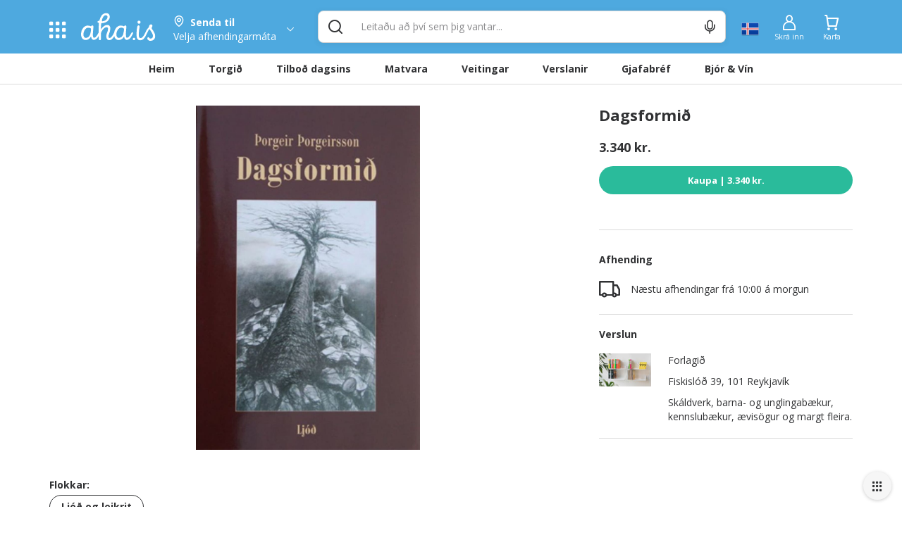

--- FILE ---
content_type: text/html; charset=utf-8
request_url: https://www.aha.is/dagsformi
body_size: 122724
content:
<!doctype html>
<html data-n-head-ssr lang="is" data-color-scheme="LIGHT" data-n-head="%7B%22lang%22:%7B%22ssr%22:%22is%22%7D,%22data-color-scheme%22:%7B%22ssr%22:%22AHA_THEME_COLOR%22%7D%7D">
  <head >
    <title>Dagsformið</title><meta data-n-head="ssr" charset="utf-8"><meta data-n-head="ssr" http-equiv="X-UA-Compatible" content="IE=edge"><meta data-n-head="ssr" name="viewport" content="viewport-fit=cover, width=device-width,initial-scale=1.0, maximum-scale=1"><meta data-n-head="ssr" http-equiv="Cache-Control" content="no-cache, no-store, must-revalidate"><meta data-n-head="ssr" http-equiv="Pragma" content="no-cache"><meta data-n-head="ssr" http-equiv="Expires" content="0"><meta data-n-head="ssr" data-hid="description" name="description" content="Allt sem hugurinn girnist á einum stað. Veitingar, tilboð, matvara og verslanir í tölvunni eða í appinu. Heil verslunarmiðstöð og mathöll í vasanum."><meta data-n-head="ssr" data-hid="og:title" property="og:title" content="Dagsformið"><meta data-n-head="ssr" data-hid="og:image" property="og:image" content="https://images.aha.is/image/upload/w_1200,h_630,f_auto,q_auto,fl_progressive,c_limit/products/d/a/dagsformi___sv-forl-33393_dagsformi__.jpg"><meta data-n-head="ssr" data-hid="og:image:type" property="og:image:type" content="image/png"><meta data-n-head="ssr" data-hid="og:image:alt" property="og:image:alt" content="logo"><meta data-n-head="ssr" data-hid="og:description" property="og:description" content="Allt sem hugurinn girnist á einum stað. Veitingar, tilboð, matvara og verslanir í tölvunni eða í appinu. Heil verslunarmiðstöð og mathöll í vasanum."><meta data-n-head="ssr" data-hid="twitter:title" name="twitter:title" content="Dagsformið"><meta data-n-head="ssr" data-hid="twitter:description" name="twitter:description" content="Allt sem hugurinn girnist á einum stað. Veitingar, tilboð, matvara og verslanir í tölvunni eða í appinu. Heil verslunarmiðstöð og mathöll í vasanum."><meta data-n-head="ssr" data-hid="twitter:card" name="twitter:card" content="summary_large_image"><meta data-n-head="ssr" data-hid="twitter:image" name="twitter:image" content="https://images.aha.is/image/upload/w_1200,h_630,f_auto,q_auto,fl_progressive,c_limit/products/d/a/dagsformi___sv-forl-33393_dagsformi__.jpg"><meta data-n-head="ssr" data-hid="twitter:image:alt" name="twitter:image:alt" content="logo"><meta data-n-head="ssr" data-hid="apple-mobile-web-app-capable" name="apple-mobile-web-app-capable" content="yes"><meta data-n-head="ssr" data-hid="apple-mobile-web-app-status-bar-style" name="apple-mobile-web-app-status-bar-style" content="black"><link data-n-head="ssr" data-hid="image/x-icon" rel="icon" type="image/x-icon" href="/favicon.ico?v=2"><link data-n-head="ssr" data-hid="apple-touch-icon" rel="apple-touch-icon" href="https://images.aha.is/image/upload/assets/square_logo.png"><style data-n-head="ssr" data-hid="theme-color-list" type="text/css">:root[data-color-scheme="DARK"] {
    --backgroundColor: #272829 !important;
--backgroundColorRGB: 39, 40, 41 !important;
--highlightBackgroundColor: #303134 !important;
--highlightBackgroundColorRGB: 48, 49, 52 !important;
--backgroundContrastColor: #ededed !important;
--backgroundContrastColorRGB: 237, 237, 237 !important;
--primaryColor: #2887be !important;
--successColor: #44a18d !important;
--textColor: #e8eaed !important;
--btnPrimaryBackgroundColor: #303134 !important;
--borderLightGreyColor: #3c4043 !important;
--linkGreyColor: #969ba1 !important;
--boxShadow: rgba(0, 0, 0, 0.2) !important;
--boxShadowLighter: var(--boxShadow) !important;
--appSkeletonColor: linear-gradient(to right, #383638, #505050, #383638) 50% 50% !important;
--borderGreyColor: #3c4043 !important;
--wildSandColor: var(--highlightBackgroundColor) !important;
--athensGrayColor: #333437 !important;
--primaryLightColor: #41464c !important;
--secondaryColor: #444548 !important;
--galleryColor: #4a4c4f !important;
--svgIconColor: invert(88%) sepia(7%) saturate(171%) hue-rotate(173deg) brightness(90%) contrast(88%) !important;
--alabastereColor: #36373a !important;
--gray: #c8cfd6 !important;
--cardColor: var(--highlightBackgroundColor) !important;
--lightYellowColor: #645d3c !important;
--blackSqueezeColor: #214d4d !important;
--textLightColor: #e8eaed !important;
--stTropazColor: #7f919e !important;
--hoverColor: #595e63 !important;
--primaryLightSurfaceColor: #627672 !important;
--colorScheme: dark !important;
--dropdownActiveColor: #364441 !important;
--closeColor: #8e6f74 !important;

    }
:root[data-color-scheme="LIGHT"] {
    --backgroundColor: #ffffff !important;
--backgroundColorRGB: 255, 255, 255 !important;
--highlightBackgroundColor: #f4f4f4 !important;
--highlightBackgroundColorRGB: 244, 244, 244 !important;
--backgroundContrastColor: #1a1a1a !important;
--backgroundContrastColorRGB: 26, 26, 26 !important;
--primaryColor: #4ea9df !important;
--successColor: #2abb9b !important;
--textColor: #303133 !important;
--btnPrimaryBackgroundColor: #f6f6f6 !important;
--borderLightGreyColor: #ededed !important;
--linkGreyColor: #8d8d8f !important;
--boxShadow: rgba(48, 49, 51, 0.1) !important;
--boxShadowLighter: var(--borderLightGreyColor) !important;
--appSkeletonColor: linear-gradient(to right, var(--greyColor), rgba(252, 252, 252, 0.4), var(--greyColor)) 50% 50% !important;
--borderGreyColor: #dadada !important;
--wildSandColor: #f5f5f5 !important;
--athensGrayColor: #fafbfc !important;
--primaryLightColor: #dbeefa !important;
--secondaryColor: #303133 !important;
--svgIconColor: unset !important;
--cardColor: #fff !important;
--hoverColor: var(--highlightBackgroundColor) !important;
--dropdownActiveColor: #e9f8f5 !important;
--closeColor: #f9c0ca !important;
--colorScheme: light !important;

    }

  :root[data-color-scheme="SYSTEM"] {
    --backgroundColor: #ffffff !important;
--backgroundColorRGB: 255, 255, 255 !important;
--highlightBackgroundColor: #f4f4f4 !important;
--highlightBackgroundColorRGB: 244, 244, 244 !important;
--backgroundContrastColor: #1a1a1a !important;
--backgroundContrastColorRGB: 26, 26, 26 !important;
--primaryColor: #4ea9df !important;
--successColor: #2abb9b !important;
--textColor: #303133 !important;
--btnPrimaryBackgroundColor: #f6f6f6 !important;
--borderLightGreyColor: #ededed !important;
--linkGreyColor: #8d8d8f !important;
--boxShadow: rgba(48, 49, 51, 0.1) !important;
--boxShadowLighter: var(--borderLightGreyColor) !important;
--appSkeletonColor: linear-gradient(to right, var(--greyColor), rgba(252, 252, 252, 0.4), var(--greyColor)) 50% 50% !important;
--borderGreyColor: #dadada !important;
--wildSandColor: #f5f5f5 !important;
--athensGrayColor: #fafbfc !important;
--primaryLightColor: #dbeefa !important;
--secondaryColor: #303133 !important;
--svgIconColor: unset !important;
--cardColor: #fff !important;
--hoverColor: var(--highlightBackgroundColor) !important;
--dropdownActiveColor: #e9f8f5 !important;
--closeColor: #f9c0ca !important;
--colorScheme: light !important;

    }

  @media (prefers-color-scheme: dark) {
    :root[data-color-scheme="SYSTEM"] {
    --backgroundColor: #272829 !important;
--backgroundColorRGB: 39, 40, 41 !important;
--highlightBackgroundColor: #303134 !important;
--highlightBackgroundColorRGB: 48, 49, 52 !important;
--backgroundContrastColor: #ededed !important;
--backgroundContrastColorRGB: 237, 237, 237 !important;
--primaryColor: #2887be !important;
--successColor: #44a18d !important;
--textColor: #e8eaed !important;
--btnPrimaryBackgroundColor: #303134 !important;
--borderLightGreyColor: #3c4043 !important;
--linkGreyColor: #969ba1 !important;
--boxShadow: rgba(0, 0, 0, 0.2) !important;
--boxShadowLighter: var(--boxShadow) !important;
--appSkeletonColor: linear-gradient(to right, #383638, #505050, #383638) 50% 50% !important;
--borderGreyColor: #3c4043 !important;
--wildSandColor: var(--highlightBackgroundColor) !important;
--athensGrayColor: #333437 !important;
--primaryLightColor: #41464c !important;
--secondaryColor: #444548 !important;
--galleryColor: #4a4c4f !important;
--svgIconColor: invert(88%) sepia(7%) saturate(171%) hue-rotate(173deg) brightness(90%) contrast(88%) !important;
--alabastereColor: #36373a !important;
--gray: #c8cfd6 !important;
--cardColor: var(--highlightBackgroundColor) !important;
--lightYellowColor: #645d3c !important;
--blackSqueezeColor: #214d4d !important;
--textLightColor: #e8eaed !important;
--stTropazColor: #7f919e !important;
--hoverColor: #595e63 !important;
--primaryLightSurfaceColor: #627672 !important;
--colorScheme: dark !important;
--dropdownActiveColor: #364441 !important;
--closeColor: #8e6f74 !important;

    }
  }
  </style><script data-n-head="ssr" data-hid="nuxt-jsonld-706019d5" type="application/ld+json">{"@context":"http://schema.org","@type":"Product","name":"Dagsformið","image":"https://images.aha.is/image/upload/w_900,f_auto,q_auto,fl_progressive,c_fill/products/d/a/dagsformi___sv-forl-33393_dagsformi__.jpg","description":"&lt;div&gt;Höfundur: Þorgeir Þorgeirsson&lt;/div&gt;&lt;div&gt;&lt;p&gt;Í ljóðabókinni Dagsformið eftir Þorgeir Þorgeirsson eru sex kaflar, sem mynda safn 160 ljóða. Ljóðin eru sprottin úr nánasta umhverfi höfundar og samsömun við náttúruna er honum eðlislæg. Gjarnan er brugðið ljósi á ýmis sérkenni mannlífsins, í nálægð við efri ár. Þetta er önnur ljóðabók höfundar, sem er læknir að mennt. Hann hefur áður gefið út ljóðabókina Endurfundi.&lt;/p&gt;&lt;/div&gt;","sku":null,"offers":{"@type":"Offer","price":3340,"priceCurrency":"ISK","shippingDetails":{"@type":"OfferShippingDetails","deliveryTime":{"@type":"ShippingDeliveryTime","handlingTime":{"@type":"QuantitativeValue","unitCode":"s","value":15},"transitTime":{"@type":"QuantitativeValue","minValue":"47","maxValue":"92","unitCode":"m"}}},"offeredBy":{"@type":"Organization","name":"Forlagið","logo":"https://images.aha.is/image/upload/w_100,f_auto,q_auto,fl_progressive,c_fill/products/f/o/forlagid__hero_img.jpg","description":"Skáldverk, barna- og unglingabækur, kennslubækur, ævisögur og margt fleira.","address":"Fiskislóð 39,\r\n101 Reykjavík","location":{"@type":"Place","geo":{"@type":"GeoCoordinates","latitude":"64.157128","longitude":"-21.946508"}}}}}</script><link rel="preload" href="/_nuxt/3679380.js" as="script"><link rel="preload" href="/_nuxt/4f2e88f.js" as="script"><style data-vue-ssr-id="c24302ee:0 7a854dce:0 5f618b5e:0 eb2d66e6:0 5c4d7051:0 6bdc76d7:0 bf7fdb62:0 0af2bc5b:0 1fb2deca:0 af9deccc:0 77d14248:0 cdafbdc6:0 24ec13ce:0 332fe267:0 3a3c7019:0 2a755c74:0 0494e146:0 5690be18:0 5139d1e5:0 13cd37e5:0 1601d362:0 54b0f54d:0 c7773ba2:0 0060cce9:0 6bdf71a0:0 12125337:0 42d7666f:0 0f836ad3:0 4920f554:0 7b105234:0 e9ec5b20:0 667f2a06:0 3dd68dac:0 1cb11594:0 28cd8b84:0 2bd07793:0 c1b529a8:0 1acad510:0 1758ae92:0 0d6e5503:0 391ffaa3:0 497a0802:0 29bd306b:0 7f3b9ebd:0 17211955:0 8d0fc9f8:0 eb52e0be:0 994689d6:0 3dbe0d82:0 8f33aee2:0 a7c0c50e:0">.tns-outer{padding:0!important}.tns-outer [hidden]{display:none!important}.tns-outer [aria-controls],.tns-outer [data-action]{cursor:pointer}.tns-slider{transition:all 0s}.tns-slider>.tns-item{box-sizing:border-box}.tns-horizontal.tns-subpixel{white-space:nowrap}.tns-horizontal.tns-subpixel>.tns-item{display:inline-block;vertical-align:top;white-space:normal}.tns-horizontal.tns-no-subpixel:after{content:"";display:table;clear:both}.tns-horizontal.tns-no-subpixel>.tns-item{float:left}.tns-horizontal.tns-carousel.tns-no-subpixel>.tns-item{margin-right:-100%}.tns-gallery,.tns-no-calc{position:relative;left:0}.tns-gallery{min-height:1px}.tns-gallery>.tns-item{position:absolute;left:-100%;transition:transform 0s,opacity 0s}.tns-gallery>.tns-slide-active{position:relative;left:auto!important}.tns-gallery>.tns-moving{transition:all .25s}.tns-autowidth{display:inline-block}.tns-lazy-img{transition:opacity .6s;opacity:.6}.tns-lazy-img.tns-complete{opacity:1}.tns-ah{transition:height 0s}.tns-ovh{overflow:hidden}.tns-visually-hidden{position:absolute;left:-10000em}.tns-transparent{opacity:0;visibility:hidden}.tns-fadeIn{opacity:1;filter:alpha(opacity=100);z-index:0}.tns-fadeOut,.tns-normal{opacity:0;filter:alpha(opacity=0);z-index:-1}.tns-vpfix{white-space:nowrap}.tns-vpfix>div,.tns-vpfix>li{display:inline-block}.tns-t-subp2{margin:0 auto;width:310px;position:relative;height:10px;overflow:hidden}.tns-t-ct{width:2333.3333333%;width:2333.33333%;position:absolute;right:0}.tns-t-ct:after{content:"";display:table;clear:both}.tns-t-ct>div{width:1.4285714%;width:1.42857%;height:10px;float:left}
.vdatetime-fade-enter-active,.vdatetime-fade-leave-active{-webkit-transition:opacity .4s;transition:opacity .4s}.vdatetime-fade-enter,.vdatetime-fade-leave-to{opacity:0}.vdatetime-overlay{z-index:999;position:fixed;top:0;right:0;bottom:0;left:0;background:rgba(0,0,0,.5);-webkit-transition:opacity .5s;transition:opacity .5s}.vdatetime-popup{z-index:1000;position:fixed;top:50%;left:50%;-webkit-transform:translate(-50%,-50%);transform:translate(-50%,-50%);width:340px;max-width:calc(100% - 30px);-webkit-box-shadow:0 1px 3px 0 rgba(0,0,0,.3);box-shadow:0 1px 3px 0 rgba(0,0,0,.3);color:#444;font-family:-apple-system,BlinkMacSystemFont,"Segoe UI","Roboto","Oxygen","Ubuntu","Cantarell","Fira Sans","Droid Sans","Helvetica Neue",sans-serif;line-height:1.18;background:#fff;-webkit-tap-highlight-color:rgba(0,0,0,0)}.vdatetime-popup,.vdatetime-popup *{-webkit-box-sizing:border-box;box-sizing:border-box}.vdatetime-popup__header{padding:18px 30px;background:#3f51b5;color:#fff;font-size:32px}.vdatetime-popup__title{margin-bottom:8px;font-size:21px;font-weight:300}.vdatetime-popup__year{font-weight:300;font-size:14px;opacity:.7;cursor:pointer;-webkit-transition:opacity .3s;transition:opacity .3s}.vdatetime-popup__year:hover{opacity:1}.vdatetime-popup__date{line-height:1;cursor:pointer}.vdatetime-popup__actions{padding:0 20px 10px 30px;text-align:right}.vdatetime-popup__actions__button{display:inline-block;border:none;padding:10px 20px;background:transparent;font-size:16px;color:#3f51b5;cursor:pointer;-webkit-transition:color .3s;transition:color .3s}.vdatetime-popup__actions__button:hover{color:#444}.vdatetime-calendar__navigation--next:hover svg path,.vdatetime-calendar__navigation--previous:hover svg path{stroke:#888}.vdatetime-calendar__navigation,.vdatetime-calendar__navigation *{-webkit-box-sizing:border-box;box-sizing:border-box}.vdatetime-calendar__navigation{position:relative;margin:15px 0;padding:0 30px;width:100%}.vdatetime-calendar__navigation--next,.vdatetime-calendar__navigation--previous{position:absolute;top:0;padding:0 5px;width:18px;cursor:pointer}.vdatetime-calendar__navigation--next svg,.vdatetime-calendar__navigation--previous svg{width:8px;height:13px}.vdatetime-calendar__navigation--next svg path,.vdatetime-calendar__navigation--previous svg path{-webkit-transition:stroke .3s;transition:stroke .3s}.vdatetime-calendar__navigation--previous{left:25px}.vdatetime-calendar__navigation--next{right:25px;-webkit-transform:scaleX(-1);transform:scaleX(-1)}.vdatetime-calendar__current--month{text-align:center;text-transform:capitalize}.vdatetime-calendar__month{padding:0 20px;-webkit-transition:height .2s;transition:height .2s}.vdatetime-calendar__month__day,.vdatetime-calendar__month__weekday{display:inline-block;width:14.28571%;line-height:36px;text-align:center;font-size:15px;font-weight:300;cursor:pointer}.vdatetime-calendar__month__day>span,.vdatetime-calendar__month__weekday>span{display:block;width:100%;position:relative;height:0;padding:0 0 100%;overflow:hidden}.vdatetime-calendar__month__day>span>span,.vdatetime-calendar__month__weekday>span>span{display:-webkit-box;display:-ms-flexbox;display:flex;-webkit-box-pack:center;-ms-flex-pack:center;justify-content:center;-webkit-box-align:center;-ms-flex-align:center;align-items:center;position:absolute;top:0;right:0;bottom:0;left:0;border:0;border-radius:50%;-webkit-transition:background-color .3s,color .3s;transition:background-color .3s,color .3s}.vdatetime-calendar__month__weekday{font-weight:700}.vdatetime-calendar__month__day:hover>span>span{background:#eee}.vdatetime-calendar__month__day--selected:hover>span>span,.vdatetime-calendar__month__day--selected>span>span{color:#fff;background:#3f51b5}.vdatetime-calendar__month__day--disabled{opacity:.4;cursor:default}.vdatetime-calendar__month__day--disabled:hover>span>span{color:inherit;background:transparent}.vdatetime-time-picker__list::-webkit-scrollbar-thumb{background:#ccc}.vdatetime-time-picker__list::-webkit-scrollbar-track{background:#efefef}.vdatetime-time-picker,.vdatetime-time-picker *{-webkit-box-sizing:border-box;box-sizing:border-box}.vdatetime-time-picker:after{content:"";display:table;clear:both}.vdatetime-time-picker__list{float:left;width:50%;height:305px;overflow-y:scroll;-webkit-overflow-scrolling:touch}.vdatetime-time-picker__list::-webkit-scrollbar{width:3px}.vdatetime-time-picker__with-suffix .vdatetime-time-picker__list{width:33.3%}.vdatetime-time-picker__item{padding:10px 0;font-size:20px;text-align:center;cursor:pointer;-webkit-transition:font-size .3s;transition:font-size .3s}.vdatetime-time-picker__item:hover{font-size:32px}.vdatetime-time-picker__item--selected{color:#3f51b5;font-size:32px}.vdatetime-time-picker__item--disabled{opacity:.4;cursor:default;font-size:20px!important}.vdatetime-year-picker__list::-webkit-scrollbar-thumb{background:#ccc}.vdatetime-year-picker__list::-webkit-scrollbar-track{background:#efefef}.vdatetime-year-picker,.vdatetime-year-picker *{-webkit-box-sizing:border-box;box-sizing:border-box}.vdatetime-year-picker:after{content:"";display:table;clear:both}.vdatetime-year-picker__list{float:left;width:100%;height:305px;overflow-y:scroll;-webkit-overflow-scrolling:touch}.vdatetime-year-picker__list::-webkit-scrollbar{width:3px}.vdatetime-year-picker__item{padding:10px 0;font-size:20px;text-align:center;cursor:pointer;-webkit-transition:font-size .3s;transition:font-size .3s}.vdatetime-year-picker__item:hover{font-size:32px}.vdatetime-year-picker__item--selected{color:#3f51b5;font-size:32px}.vdatetime-year-picker__item--disabled{opacity:.4;cursor:default}.vdatetime-year-picker__item--disabled:hover{color:inherit;background:transparent}.vdatetime-month-picker__list::-webkit-scrollbar-thumb{background:#ccc}.vdatetime-month-picker__list::-webkit-scrollbar-track{background:#efefef}.vdatetime-month-picker,.vdatetime-month-picker *{-webkit-box-sizing:border-box;box-sizing:border-box}.vdatetime-month-picker:after{content:"";display:table;clear:both}.vdatetime-month-picker__list{float:left;width:100%;height:305px;overflow-y:scroll;-webkit-overflow-scrolling:touch}.vdatetime-month-picker__list::-webkit-scrollbar{width:3px}.vdatetime-month-picker__item{padding:10px 0;font-size:20px;text-align:center;cursor:pointer;-webkit-transition:font-size .3s;transition:font-size .3s}.vdatetime-month-picker__item:hover{font-size:32px}.vdatetime-month-picker__item--selected{color:#3f51b5;font-size:32px}.vdatetime-month-picker__item--disabled{opacity:.4;cursor:default}.vdatetime-month-picker__item--disabled:hover{color:inherit;background:transparent}

/*!
 * Bootstrap v3.4.1 (https://getbootstrap.com/)
 * Copyright 2011-2019 Twitter, Inc.
 * Licensed under MIT (https://github.com/twbs/bootstrap/blob/master/LICENSE)
 */ /*! normalize.css v3.0.3 | MIT License | github.com/necolas/normalize.css */html{font-family:sans-serif;-ms-text-size-adjust:100%;-webkit-text-size-adjust:100%}body{margin:0}article,aside,details,figcaption,figure,footer,header,hgroup,main,menu,nav,section,summary{display:block}audio,canvas,progress,video{display:inline-block;vertical-align:baseline}audio:not([controls]){display:none;height:0}[hidden],template{display:none}a{background-color:transparent}a:active,a:hover{outline:0}abbr[title]{border-bottom:none;text-decoration:underline;-webkit-text-decoration:underline dotted;text-decoration:underline dotted}b,strong{font-weight:700}dfn{font-style:italic}h1{font-size:2em;margin:.67em 0}mark{background:#ff0;color:#000}small{font-size:80%}sub,sup{font-size:75%;line-height:0;position:relative;vertical-align:baseline}sup{top:-.5em}sub{bottom:-.25em}img{border:0}svg:not(:root){overflow:hidden}figure{margin:1em 40px}hr{-webkit-box-sizing:content-box;box-sizing:content-box;height:0}pre{overflow:auto}code,kbd,pre,samp{font-family:monospace,monospace;font-size:1em}button,input,optgroup,select,textarea{color:inherit;font:inherit;margin:0}button{overflow:visible}button,select{text-transform:none}button,html input[type=button],input[type=reset],input[type=submit]{-webkit-appearance:button;cursor:pointer}button[disabled],html input[disabled]{cursor:default}button::-moz-focus-inner,input::-moz-focus-inner{border:0;padding:0}input{line-height:normal}input[type=checkbox],input[type=radio]{-webkit-box-sizing:border-box;box-sizing:border-box;padding:0}input[type=number]::-webkit-inner-spin-button,input[type=number]::-webkit-outer-spin-button{height:auto}input[type=search]{-webkit-appearance:textfield;-webkit-box-sizing:content-box;box-sizing:content-box}input[type=search]::-webkit-search-cancel-button,input[type=search]::-webkit-search-decoration{-webkit-appearance:none}fieldset{border:1px solid silver;margin:0 2px;padding:.35em .625em .75em}textarea{overflow:auto}optgroup{font-weight:700}table{border-collapse:collapse;border-spacing:0}td,th{padding:0} /*! Source: https://github.com/h5bp/html5-boilerplate/blob/master/src/css/main.css */@media print{*,:after,:before{color:#000!important;text-shadow:none!important;background:0 0!important;-webkit-box-shadow:none!important;box-shadow:none!important}a,a:visited{text-decoration:underline}a[href]:after{content:" (" attr(href) ")"}abbr[title]:after{content:" (" attr(title) ")"}a[href^="#"]:after,a[href^="javascript:"]:after{content:""}blockquote,pre{border:1px solid #999;page-break-inside:avoid}thead{display:table-header-group}img,tr{page-break-inside:avoid}img{max-width:100%!important}h2,h3,p{orphans:3;widows:3}h2,h3{page-break-after:avoid}.navbar{display:none}.btn>.caret,.dropup>.btn>.caret{border-top-color:#000!important}.label{border:1px solid #000}.table{border-collapse:collapse!important}.table td,.table th{background-color:#fff!important}.table-bordered td,.table-bordered th{border:1px solid #ddd!important}}*,:after,:before{-webkit-box-sizing:border-box;box-sizing:border-box}html{font-size:10px;-webkit-tap-highlight-color:transparent}body{font-family:"Helvetica Neue",Helvetica,Arial,sans-serif;font-size:14px;line-height:1.42857143;color:#333;background-color:#fff}button,input,select,textarea{font-family:inherit;font-size:inherit;line-height:inherit}a{color:#337ab7;text-decoration:none}a:focus,a:hover{color:#23527c;text-decoration:underline}a:focus{outline:5px auto -webkit-focus-ring-color;outline-offset:-2px}figure{margin:0}img{vertical-align:middle}.carousel-inner>.item>a>img,.carousel-inner>.item>img,.img-responsive,.thumbnail>img,.thumbnail a>img{display:block;max-width:100%;height:auto}.img-rounded{border-radius:6px}.img-thumbnail{padding:4px;line-height:1.42857143;background-color:#fff;border:1px solid #ddd;border-radius:4px;-webkit-transition:all .2s ease-in-out;transition:all .2s ease-in-out;display:inline-block;max-width:100%;height:auto}.img-circle{border-radius:50%}hr{margin-top:20px;margin-bottom:20px;border:0;border-top:1px solid #eee}.sr-only{position:absolute;width:1px;height:1px;padding:0;margin:-1px;overflow:hidden;clip:rect(0,0,0,0);border:0}.sr-only-focusable:active,.sr-only-focusable:focus{position:static;width:auto;height:auto;margin:0;overflow:visible;clip:auto}[role=button]{cursor:pointer}.h1,.h2,.h3,.h4,.h5,.h6,h1,h2,h3,h4,h5,h6{font-family:inherit;font-weight:500;line-height:1.1;color:inherit}.h1 .small,.h1 small,.h2 .small,.h2 small,.h3 .small,.h3 small,.h4 .small,.h4 small,.h5 .small,.h5 small,.h6 .small,.h6 small,h1 .small,h1 small,h2 .small,h2 small,h3 .small,h3 small,h4 .small,h4 small,h5 .small,h5 small,h6 .small,h6 small{font-weight:400;line-height:1;color:#777}.h1,.h2,.h3,h1,h2,h3{margin-top:20px;margin-bottom:10px}.h1 .small,.h1 small,.h2 .small,.h2 small,.h3 .small,.h3 small,h1 .small,h1 small,h2 .small,h2 small,h3 .small,h3 small{font-size:65%}.h4,.h5,.h6,h4,h5,h6{margin-top:10px;margin-bottom:10px}.h4 .small,.h4 small,.h5 .small,.h5 small,.h6 .small,.h6 small,h4 .small,h4 small,h5 .small,h5 small,h6 .small,h6 small{font-size:75%}.h1,h1{font-size:36px}.h2,h2{font-size:30px}.h3,h3{font-size:24px}.h4,h4{font-size:18px}.h5,h5{font-size:14px}.h6,h6{font-size:12px}p{margin:0 0 10px}.lead{margin-bottom:20px;font-size:16px;font-weight:300;line-height:1.4}@media (min-width:768px){.lead{font-size:21px}}.small,small{font-size:85%}.mark,mark{padding:.2em;background-color:#fcf8e3}.text-left{text-align:left}.text-right{text-align:right}.text-center{text-align:center}.text-justify{text-align:justify}.text-nowrap{white-space:nowrap}.text-lowercase{text-transform:lowercase}.text-uppercase{text-transform:uppercase}.text-capitalize{text-transform:capitalize}.text-muted{color:#777}.text-primary{color:#337ab7}a.text-primary:focus,a.text-primary:hover{color:#286090}.text-success{color:#3c763d}a.text-success:focus,a.text-success:hover{color:#2b542c}.text-info{color:#31708f}a.text-info:focus,a.text-info:hover{color:#245269}.text-warning{color:#8a6d3b}a.text-warning:focus,a.text-warning:hover{color:#66512c}.text-danger{color:#a94442}a.text-danger:focus,a.text-danger:hover{color:#843534}.bg-primary{color:#fff;background-color:#337ab7}a.bg-primary:focus,a.bg-primary:hover{background-color:#286090}.bg-success{background-color:#dff0d8}a.bg-success:focus,a.bg-success:hover{background-color:#c1e2b3}.bg-info{background-color:#d9edf7}a.bg-info:focus,a.bg-info:hover{background-color:#afd9ee}.bg-warning{background-color:#fcf8e3}a.bg-warning:focus,a.bg-warning:hover{background-color:#f7ecb5}.bg-danger{background-color:#f2dede}a.bg-danger:focus,a.bg-danger:hover{background-color:#e4b9b9}.page-header{padding-bottom:9px;margin:40px 0 20px;border-bottom:1px solid #eee}ol,ul{margin-top:0;margin-bottom:10px}ol ol,ol ul,ul ol,ul ul{margin-bottom:0}.list-inline,.list-unstyled{padding-left:0;list-style:none}.list-inline{margin-left:-5px}.list-inline>li{display:inline-block;padding-right:5px;padding-left:5px}dl{margin-top:0;margin-bottom:20px}dd,dt{line-height:1.42857143}dt{font-weight:700}dd{margin-left:0}@media (min-width:768px){.dl-horizontal dt{float:left;width:160px;clear:left;text-align:right;overflow:hidden;text-overflow:ellipsis;white-space:nowrap}.dl-horizontal dd{margin-left:180px}}abbr[data-original-title],abbr[title]{cursor:help}.initialism{font-size:90%;text-transform:uppercase}blockquote{padding:10px 20px;margin:0 0 20px;font-size:17.5px;border-left:5px solid #eee}blockquote ol:last-child,blockquote p:last-child,blockquote ul:last-child{margin-bottom:0}blockquote .small,blockquote footer,blockquote small{display:block;font-size:80%;line-height:1.42857143;color:#777}blockquote .small:before,blockquote footer:before,blockquote small:before{content:"\2014 \00A0"}.blockquote-reverse,blockquote.pull-right{padding-right:15px;padding-left:0;text-align:right;border-right:5px solid #eee;border-left:0}.blockquote-reverse .small:before,.blockquote-reverse footer:before,.blockquote-reverse small:before,blockquote.pull-right .small:before,blockquote.pull-right footer:before,blockquote.pull-right small:before{content:""}.blockquote-reverse .small:after,.blockquote-reverse footer:after,.blockquote-reverse small:after,blockquote.pull-right .small:after,blockquote.pull-right footer:after,blockquote.pull-right small:after{content:"\00A0 \2014"}address{margin-bottom:20px;font-style:normal;line-height:1.42857143}code,kbd,pre,samp{font-family:Menlo,Monaco,Consolas,"Courier New",monospace}code{color:#c7254e;background-color:#f9f2f4;border-radius:4px}code,kbd{padding:2px 4px;font-size:90%}kbd{color:#fff;background-color:#333;border-radius:3px;-webkit-box-shadow:inset 0 -1px 0 rgba(0,0,0,.25);box-shadow:inset 0 -1px 0 rgba(0,0,0,.25)}kbd kbd{padding:0;font-size:100%;font-weight:700;-webkit-box-shadow:none;box-shadow:none}pre{display:block;padding:9.5px;margin:0 0 10px;font-size:13px;line-height:1.42857143;color:#333;word-break:break-all;word-wrap:break-word;background-color:#f5f5f5;border:1px solid #ccc;border-radius:4px}pre code{padding:0;font-size:inherit;color:inherit;white-space:pre-wrap;background-color:transparent;border-radius:0}.pre-scrollable{max-height:340px;overflow-y:scroll}.container{padding-right:15px;padding-left:15px;margin-right:auto;margin-left:auto}@media (min-width:768px){.container{width:750px}}@media (min-width:992px){.container{width:970px}}@media (min-width:1200px){.container{width:1170px}}.container-fluid{padding-right:15px;padding-left:15px;margin-right:auto;margin-left:auto}.row{margin-right:-15px;margin-left:-15px}.row-no-gutters{margin-right:0;margin-left:0}.row-no-gutters [class*=col-]{padding-right:0;padding-left:0}.col-lg-1,.col-lg-2,.col-lg-3,.col-lg-4,.col-lg-5,.col-lg-6,.col-lg-7,.col-lg-8,.col-lg-9,.col-lg-10,.col-lg-11,.col-lg-12,.col-md-1,.col-md-2,.col-md-3,.col-md-4,.col-md-5,.col-md-6,.col-md-7,.col-md-8,.col-md-9,.col-md-10,.col-md-11,.col-md-12,.col-sm-1,.col-sm-2,.col-sm-3,.col-sm-4,.col-sm-5,.col-sm-6,.col-sm-7,.col-sm-8,.col-sm-9,.col-sm-10,.col-sm-11,.col-sm-12,.col-xs-1,.col-xs-2,.col-xs-3,.col-xs-4,.col-xs-5,.col-xs-6,.col-xs-7,.col-xs-8,.col-xs-9,.col-xs-10,.col-xs-11,.col-xs-12{position:relative;min-height:1px;padding-right:15px;padding-left:15px}.col-xs-1,.col-xs-2,.col-xs-3,.col-xs-4,.col-xs-5,.col-xs-6,.col-xs-7,.col-xs-8,.col-xs-9,.col-xs-10,.col-xs-11,.col-xs-12{float:left}.col-xs-12{width:100%}.col-xs-11{width:91.66666667%}.col-xs-10{width:83.33333333%}.col-xs-9{width:75%}.col-xs-8{width:66.66666667%}.col-xs-7{width:58.33333333%}.col-xs-6{width:50%}.col-xs-5{width:41.66666667%}.col-xs-4{width:33.33333333%}.col-xs-3{width:25%}.col-xs-2{width:16.66666667%}.col-xs-1{width:8.33333333%}.col-xs-pull-12{right:100%}.col-xs-pull-11{right:91.66666667%}.col-xs-pull-10{right:83.33333333%}.col-xs-pull-9{right:75%}.col-xs-pull-8{right:66.66666667%}.col-xs-pull-7{right:58.33333333%}.col-xs-pull-6{right:50%}.col-xs-pull-5{right:41.66666667%}.col-xs-pull-4{right:33.33333333%}.col-xs-pull-3{right:25%}.col-xs-pull-2{right:16.66666667%}.col-xs-pull-1{right:8.33333333%}.col-xs-pull-0{right:auto}.col-xs-push-12{left:100%}.col-xs-push-11{left:91.66666667%}.col-xs-push-10{left:83.33333333%}.col-xs-push-9{left:75%}.col-xs-push-8{left:66.66666667%}.col-xs-push-7{left:58.33333333%}.col-xs-push-6{left:50%}.col-xs-push-5{left:41.66666667%}.col-xs-push-4{left:33.33333333%}.col-xs-push-3{left:25%}.col-xs-push-2{left:16.66666667%}.col-xs-push-1{left:8.33333333%}.col-xs-push-0{left:auto}.col-xs-offset-12{margin-left:100%}.col-xs-offset-11{margin-left:91.66666667%}.col-xs-offset-10{margin-left:83.33333333%}.col-xs-offset-9{margin-left:75%}.col-xs-offset-8{margin-left:66.66666667%}.col-xs-offset-7{margin-left:58.33333333%}.col-xs-offset-6{margin-left:50%}.col-xs-offset-5{margin-left:41.66666667%}.col-xs-offset-4{margin-left:33.33333333%}.col-xs-offset-3{margin-left:25%}.col-xs-offset-2{margin-left:16.66666667%}.col-xs-offset-1{margin-left:8.33333333%}.col-xs-offset-0{margin-left:0}@media (min-width:768px){.col-sm-1,.col-sm-2,.col-sm-3,.col-sm-4,.col-sm-5,.col-sm-6,.col-sm-7,.col-sm-8,.col-sm-9,.col-sm-10,.col-sm-11,.col-sm-12{float:left}.col-sm-12{width:100%}.col-sm-11{width:91.66666667%}.col-sm-10{width:83.33333333%}.col-sm-9{width:75%}.col-sm-8{width:66.66666667%}.col-sm-7{width:58.33333333%}.col-sm-6{width:50%}.col-sm-5{width:41.66666667%}.col-sm-4{width:33.33333333%}.col-sm-3{width:25%}.col-sm-2{width:16.66666667%}.col-sm-1{width:8.33333333%}.col-sm-pull-12{right:100%}.col-sm-pull-11{right:91.66666667%}.col-sm-pull-10{right:83.33333333%}.col-sm-pull-9{right:75%}.col-sm-pull-8{right:66.66666667%}.col-sm-pull-7{right:58.33333333%}.col-sm-pull-6{right:50%}.col-sm-pull-5{right:41.66666667%}.col-sm-pull-4{right:33.33333333%}.col-sm-pull-3{right:25%}.col-sm-pull-2{right:16.66666667%}.col-sm-pull-1{right:8.33333333%}.col-sm-pull-0{right:auto}.col-sm-push-12{left:100%}.col-sm-push-11{left:91.66666667%}.col-sm-push-10{left:83.33333333%}.col-sm-push-9{left:75%}.col-sm-push-8{left:66.66666667%}.col-sm-push-7{left:58.33333333%}.col-sm-push-6{left:50%}.col-sm-push-5{left:41.66666667%}.col-sm-push-4{left:33.33333333%}.col-sm-push-3{left:25%}.col-sm-push-2{left:16.66666667%}.col-sm-push-1{left:8.33333333%}.col-sm-push-0{left:auto}.col-sm-offset-12{margin-left:100%}.col-sm-offset-11{margin-left:91.66666667%}.col-sm-offset-10{margin-left:83.33333333%}.col-sm-offset-9{margin-left:75%}.col-sm-offset-8{margin-left:66.66666667%}.col-sm-offset-7{margin-left:58.33333333%}.col-sm-offset-6{margin-left:50%}.col-sm-offset-5{margin-left:41.66666667%}.col-sm-offset-4{margin-left:33.33333333%}.col-sm-offset-3{margin-left:25%}.col-sm-offset-2{margin-left:16.66666667%}.col-sm-offset-1{margin-left:8.33333333%}.col-sm-offset-0{margin-left:0}}@media (min-width:992px){.col-md-1,.col-md-2,.col-md-3,.col-md-4,.col-md-5,.col-md-6,.col-md-7,.col-md-8,.col-md-9,.col-md-10,.col-md-11,.col-md-12{float:left}.col-md-12{width:100%}.col-md-11{width:91.66666667%}.col-md-10{width:83.33333333%}.col-md-9{width:75%}.col-md-8{width:66.66666667%}.col-md-7{width:58.33333333%}.col-md-6{width:50%}.col-md-5{width:41.66666667%}.col-md-4{width:33.33333333%}.col-md-3{width:25%}.col-md-2{width:16.66666667%}.col-md-1{width:8.33333333%}.col-md-pull-12{right:100%}.col-md-pull-11{right:91.66666667%}.col-md-pull-10{right:83.33333333%}.col-md-pull-9{right:75%}.col-md-pull-8{right:66.66666667%}.col-md-pull-7{right:58.33333333%}.col-md-pull-6{right:50%}.col-md-pull-5{right:41.66666667%}.col-md-pull-4{right:33.33333333%}.col-md-pull-3{right:25%}.col-md-pull-2{right:16.66666667%}.col-md-pull-1{right:8.33333333%}.col-md-pull-0{right:auto}.col-md-push-12{left:100%}.col-md-push-11{left:91.66666667%}.col-md-push-10{left:83.33333333%}.col-md-push-9{left:75%}.col-md-push-8{left:66.66666667%}.col-md-push-7{left:58.33333333%}.col-md-push-6{left:50%}.col-md-push-5{left:41.66666667%}.col-md-push-4{left:33.33333333%}.col-md-push-3{left:25%}.col-md-push-2{left:16.66666667%}.col-md-push-1{left:8.33333333%}.col-md-push-0{left:auto}.col-md-offset-12{margin-left:100%}.col-md-offset-11{margin-left:91.66666667%}.col-md-offset-10{margin-left:83.33333333%}.col-md-offset-9{margin-left:75%}.col-md-offset-8{margin-left:66.66666667%}.col-md-offset-7{margin-left:58.33333333%}.col-md-offset-6{margin-left:50%}.col-md-offset-5{margin-left:41.66666667%}.col-md-offset-4{margin-left:33.33333333%}.col-md-offset-3{margin-left:25%}.col-md-offset-2{margin-left:16.66666667%}.col-md-offset-1{margin-left:8.33333333%}.col-md-offset-0{margin-left:0}}@media (min-width:1200px){.col-lg-1,.col-lg-2,.col-lg-3,.col-lg-4,.col-lg-5,.col-lg-6,.col-lg-7,.col-lg-8,.col-lg-9,.col-lg-10,.col-lg-11,.col-lg-12{float:left}.col-lg-12{width:100%}.col-lg-11{width:91.66666667%}.col-lg-10{width:83.33333333%}.col-lg-9{width:75%}.col-lg-8{width:66.66666667%}.col-lg-7{width:58.33333333%}.col-lg-6{width:50%}.col-lg-5{width:41.66666667%}.col-lg-4{width:33.33333333%}.col-lg-3{width:25%}.col-lg-2{width:16.66666667%}.col-lg-1{width:8.33333333%}.col-lg-pull-12{right:100%}.col-lg-pull-11{right:91.66666667%}.col-lg-pull-10{right:83.33333333%}.col-lg-pull-9{right:75%}.col-lg-pull-8{right:66.66666667%}.col-lg-pull-7{right:58.33333333%}.col-lg-pull-6{right:50%}.col-lg-pull-5{right:41.66666667%}.col-lg-pull-4{right:33.33333333%}.col-lg-pull-3{right:25%}.col-lg-pull-2{right:16.66666667%}.col-lg-pull-1{right:8.33333333%}.col-lg-pull-0{right:auto}.col-lg-push-12{left:100%}.col-lg-push-11{left:91.66666667%}.col-lg-push-10{left:83.33333333%}.col-lg-push-9{left:75%}.col-lg-push-8{left:66.66666667%}.col-lg-push-7{left:58.33333333%}.col-lg-push-6{left:50%}.col-lg-push-5{left:41.66666667%}.col-lg-push-4{left:33.33333333%}.col-lg-push-3{left:25%}.col-lg-push-2{left:16.66666667%}.col-lg-push-1{left:8.33333333%}.col-lg-push-0{left:auto}.col-lg-offset-12{margin-left:100%}.col-lg-offset-11{margin-left:91.66666667%}.col-lg-offset-10{margin-left:83.33333333%}.col-lg-offset-9{margin-left:75%}.col-lg-offset-8{margin-left:66.66666667%}.col-lg-offset-7{margin-left:58.33333333%}.col-lg-offset-6{margin-left:50%}.col-lg-offset-5{margin-left:41.66666667%}.col-lg-offset-4{margin-left:33.33333333%}.col-lg-offset-3{margin-left:25%}.col-lg-offset-2{margin-left:16.66666667%}.col-lg-offset-1{margin-left:8.33333333%}.col-lg-offset-0{margin-left:0}}table{background-color:transparent}table col[class*=col-]{position:static;display:table-column;float:none}table td[class*=col-],table th[class*=col-]{position:static;display:table-cell;float:none}caption{padding-top:8px;padding-bottom:8px;color:#777}caption,th{text-align:left}.table{width:100%;max-width:100%;margin-bottom:20px}.table>tbody>tr>td,.table>tbody>tr>th,.table>tfoot>tr>td,.table>tfoot>tr>th,.table>thead>tr>td,.table>thead>tr>th{padding:8px;line-height:1.42857143;vertical-align:top;border-top:1px solid #ddd}.table>thead>tr>th{vertical-align:bottom;border-bottom:2px solid #ddd}.table>caption+thead>tr:first-child>td,.table>caption+thead>tr:first-child>th,.table>colgroup+thead>tr:first-child>td,.table>colgroup+thead>tr:first-child>th,.table>thead:first-child>tr:first-child>td,.table>thead:first-child>tr:first-child>th{border-top:0}.table>tbody+tbody{border-top:2px solid #ddd}.table-condensed>tbody>tr>td,.table-condensed>tbody>tr>th,.table-condensed>tfoot>tr>td,.table-condensed>tfoot>tr>th,.table-condensed>thead>tr>td,.table-condensed>thead>tr>th{padding:5px}.table-bordered,.table-bordered>tbody>tr>td,.table-bordered>tbody>tr>th,.table-bordered>tfoot>tr>td,.table-bordered>tfoot>tr>th,.table-bordered>thead>tr>td,.table-bordered>thead>tr>th{border:1px solid #ddd}.table-bordered>thead>tr>td,.table-bordered>thead>tr>th{border-bottom-width:2px}.table-striped>tbody>tr:nth-of-type(odd){background-color:#f9f9f9}.table-hover>tbody>tr:hover,.table>tbody>tr.active>td,.table>tbody>tr.active>th,.table>tbody>tr>td.active,.table>tbody>tr>th.active,.table>tfoot>tr.active>td,.table>tfoot>tr.active>th,.table>tfoot>tr>td.active,.table>tfoot>tr>th.active,.table>thead>tr.active>td,.table>thead>tr.active>th,.table>thead>tr>td.active,.table>thead>tr>th.active{background-color:#f5f5f5}.table-hover>tbody>tr.active:hover>td,.table-hover>tbody>tr.active:hover>th,.table-hover>tbody>tr:hover>.active,.table-hover>tbody>tr>td.active:hover,.table-hover>tbody>tr>th.active:hover{background-color:#e8e8e8}.table>tbody>tr.success>td,.table>tbody>tr.success>th,.table>tbody>tr>td.success,.table>tbody>tr>th.success,.table>tfoot>tr.success>td,.table>tfoot>tr.success>th,.table>tfoot>tr>td.success,.table>tfoot>tr>th.success,.table>thead>tr.success>td,.table>thead>tr.success>th,.table>thead>tr>td.success,.table>thead>tr>th.success{background-color:#dff0d8}.table-hover>tbody>tr.success:hover>td,.table-hover>tbody>tr.success:hover>th,.table-hover>tbody>tr:hover>.success,.table-hover>tbody>tr>td.success:hover,.table-hover>tbody>tr>th.success:hover{background-color:#d0e9c6}.table>tbody>tr.info>td,.table>tbody>tr.info>th,.table>tbody>tr>td.info,.table>tbody>tr>th.info,.table>tfoot>tr.info>td,.table>tfoot>tr.info>th,.table>tfoot>tr>td.info,.table>tfoot>tr>th.info,.table>thead>tr.info>td,.table>thead>tr.info>th,.table>thead>tr>td.info,.table>thead>tr>th.info{background-color:#d9edf7}.table-hover>tbody>tr.info:hover>td,.table-hover>tbody>tr.info:hover>th,.table-hover>tbody>tr:hover>.info,.table-hover>tbody>tr>td.info:hover,.table-hover>tbody>tr>th.info:hover{background-color:#c4e3f3}.table>tbody>tr.warning>td,.table>tbody>tr.warning>th,.table>tbody>tr>td.warning,.table>tbody>tr>th.warning,.table>tfoot>tr.warning>td,.table>tfoot>tr.warning>th,.table>tfoot>tr>td.warning,.table>tfoot>tr>th.warning,.table>thead>tr.warning>td,.table>thead>tr.warning>th,.table>thead>tr>td.warning,.table>thead>tr>th.warning{background-color:#fcf8e3}.table-hover>tbody>tr.warning:hover>td,.table-hover>tbody>tr.warning:hover>th,.table-hover>tbody>tr:hover>.warning,.table-hover>tbody>tr>td.warning:hover,.table-hover>tbody>tr>th.warning:hover{background-color:#faf2cc}.table>tbody>tr.danger>td,.table>tbody>tr.danger>th,.table>tbody>tr>td.danger,.table>tbody>tr>th.danger,.table>tfoot>tr.danger>td,.table>tfoot>tr.danger>th,.table>tfoot>tr>td.danger,.table>tfoot>tr>th.danger,.table>thead>tr.danger>td,.table>thead>tr.danger>th,.table>thead>tr>td.danger,.table>thead>tr>th.danger{background-color:#f2dede}.table-hover>tbody>tr.danger:hover>td,.table-hover>tbody>tr.danger:hover>th,.table-hover>tbody>tr:hover>.danger,.table-hover>tbody>tr>td.danger:hover,.table-hover>tbody>tr>th.danger:hover{background-color:#ebcccc}.table-responsive{min-height:.01%;overflow-x:auto}@media screen and (max-width:767px){.table-responsive{width:100%;margin-bottom:15px;overflow-y:hidden;-ms-overflow-style:-ms-autohiding-scrollbar;border:1px solid #ddd}.table-responsive>.table{margin-bottom:0}.table-responsive>.table>tbody>tr>td,.table-responsive>.table>tbody>tr>th,.table-responsive>.table>tfoot>tr>td,.table-responsive>.table>tfoot>tr>th,.table-responsive>.table>thead>tr>td,.table-responsive>.table>thead>tr>th{white-space:nowrap}.table-responsive>.table-bordered{border:0}.table-responsive>.table-bordered>tbody>tr>td:first-child,.table-responsive>.table-bordered>tbody>tr>th:first-child,.table-responsive>.table-bordered>tfoot>tr>td:first-child,.table-responsive>.table-bordered>tfoot>tr>th:first-child,.table-responsive>.table-bordered>thead>tr>td:first-child,.table-responsive>.table-bordered>thead>tr>th:first-child{border-left:0}.table-responsive>.table-bordered>tbody>tr>td:last-child,.table-responsive>.table-bordered>tbody>tr>th:last-child,.table-responsive>.table-bordered>tfoot>tr>td:last-child,.table-responsive>.table-bordered>tfoot>tr>th:last-child,.table-responsive>.table-bordered>thead>tr>td:last-child,.table-responsive>.table-bordered>thead>tr>th:last-child{border-right:0}.table-responsive>.table-bordered>tbody>tr:last-child>td,.table-responsive>.table-bordered>tbody>tr:last-child>th,.table-responsive>.table-bordered>tfoot>tr:last-child>td,.table-responsive>.table-bordered>tfoot>tr:last-child>th{border-bottom:0}}fieldset{min-width:0;margin:0}fieldset,legend{padding:0;border:0}legend{display:block;width:100%;margin-bottom:20px;font-size:21px;line-height:inherit;color:#333;border-bottom:1px solid var(--borderLightGreyColor)}label{display:inline-block;max-width:100%;margin-bottom:5px;font-weight:700}input[type=search]{-webkit-box-sizing:border-box;box-sizing:border-box;-webkit-appearance:none;-moz-appearance:none;appearance:none}input[type=checkbox],input[type=radio]{margin:4px 0 0;line-height:normal}fieldset[disabled] input[type=checkbox],fieldset[disabled] input[type=radio],input[type=checkbox].disabled,input[type=checkbox][disabled],input[type=radio].disabled,input[type=radio][disabled]{cursor:not-allowed}input[type=file]{display:block}input[type=range]{display:block;width:100%}select[multiple],select[size]{height:auto}input[type=checkbox]:focus,input[type=file]:focus,input[type=radio]:focus{outline:5px auto -webkit-focus-ring-color;outline-offset:-2px}output{padding-top:7px}.form-control,output{display:block;font-size:14px;line-height:1.42857143;color:#555}.form-control{width:100%;height:34px;padding:6px 12px;background-color:#fff;background-image:none;border:1px solid #ccc;border-radius:4px;-webkit-box-shadow:inset 0 1px 1px rgba(0,0,0,.075);box-shadow:inset 0 1px 1px rgba(0,0,0,.075);-webkit-transition:border-color .15s ease-in-out,box-shadow .15s ease-in-out;-webkit-transition:border-color .15s ease-in-out,-webkit-box-shadow .15s ease-in-out;transition:border-color .15s ease-in-out,-webkit-box-shadow .15s ease-in-out;transition:border-color .15s ease-in-out,box-shadow .15s ease-in-out;transition:border-color .15s ease-in-out,box-shadow .15s ease-in-out,-webkit-box-shadow .15s ease-in-out}.form-control:focus{border-color:#66afe9;outline:0;-webkit-box-shadow:inset 0 1px 1px rgba(0,0,0,.075),0 0 8px rgba(102,175,233,.6);box-shadow:inset 0 1px 1px rgba(0,0,0,.075),0 0 8px rgba(102,175,233,.6)}.form-control::-moz-placeholder{color:#999;opacity:1}.form-control:-ms-input-placeholder{color:#999}.form-control::-webkit-input-placeholder{color:#999}.form-control::-ms-expand{background-color:transparent;border:0}.form-control[disabled],.form-control[readonly],fieldset[disabled] .form-control{background-color:#eee;opacity:1}.form-control[disabled],fieldset[disabled] .form-control{cursor:not-allowed}textarea.form-control{height:auto}@media screen and (-webkit-min-device-pixel-ratio:0){input[type=date].form-control,input[type=datetime-local].form-control,input[type=month].form-control,input[type=time].form-control{line-height:34px}.input-group-sm input[type=date],.input-group-sm input[type=datetime-local],.input-group-sm input[type=month],.input-group-sm input[type=time],input[type=date].input-sm,input[type=datetime-local].input-sm,input[type=month].input-sm,input[type=time].input-sm{line-height:30px}.input-group-lg input[type=date],.input-group-lg input[type=datetime-local],.input-group-lg input[type=month],.input-group-lg input[type=time],input[type=date].input-lg,input[type=datetime-local].input-lg,input[type=month].input-lg,input[type=time].input-lg{line-height:46px}}.form-group{margin-bottom:15px}.checkbox,.radio{position:relative;display:block;margin-top:10px;margin-bottom:10px}.checkbox.disabled label,.radio.disabled label,fieldset[disabled] .checkbox label,fieldset[disabled] .radio label{cursor:not-allowed}.checkbox label,.radio label{min-height:20px;padding-left:20px;margin-bottom:0;font-weight:400;cursor:pointer}.checkbox-inline input[type=checkbox],.checkbox input[type=checkbox],.radio-inline input[type=radio],.radio input[type=radio]{position:absolute;margin-left:-20px}.checkbox+.checkbox,.radio+.radio{margin-top:-5px}.checkbox-inline,.radio-inline{position:relative;display:inline-block;padding-left:20px;margin-bottom:0;font-weight:400;vertical-align:middle;cursor:pointer}.checkbox-inline.disabled,.radio-inline.disabled,fieldset[disabled] .checkbox-inline,fieldset[disabled] .radio-inline{cursor:not-allowed}.checkbox-inline+.checkbox-inline,.radio-inline+.radio-inline{margin-top:0;margin-left:10px}.form-control-static{min-height:34px;padding-top:7px;padding-bottom:7px;margin-bottom:0}.form-control-static.input-lg,.form-control-static.input-sm{padding-right:0;padding-left:0}.input-sm{height:30px;padding:5px 10px;font-size:12px;line-height:1.5;border-radius:3px}select.input-sm{height:30px;line-height:30px}select[multiple].input-sm,textarea.input-sm{height:auto}.form-group-sm .form-control{height:30px;padding:5px 10px;font-size:12px;line-height:1.5;border-radius:3px}.form-group-sm select.form-control{height:30px;line-height:30px}.form-group-sm select[multiple].form-control,.form-group-sm textarea.form-control{height:auto}.form-group-sm .form-control-static{height:30px;min-height:32px;padding:6px 10px;font-size:12px;line-height:1.5}.input-lg{height:46px;padding:10px 16px;font-size:18px;line-height:1.3333333;border-radius:6px}select.input-lg{height:46px;line-height:46px}select[multiple].input-lg,textarea.input-lg{height:auto}.form-group-lg .form-control{height:46px;padding:10px 16px;font-size:18px;line-height:1.3333333;border-radius:6px}.form-group-lg select.form-control{height:46px;line-height:46px}.form-group-lg select[multiple].form-control,.form-group-lg textarea.form-control{height:auto}.form-group-lg .form-control-static{height:46px;min-height:38px;padding:11px 16px;font-size:18px;line-height:1.3333333}.has-feedback{position:relative}.has-feedback .form-control{padding-right:42.5px}.form-control-feedback{position:absolute;top:0;right:0;z-index:2;display:block;width:34px;height:34px;line-height:34px;text-align:center;pointer-events:none}.form-group-lg .form-control+.form-control-feedback,.input-group-lg+.form-control-feedback,.input-lg+.form-control-feedback{width:46px;height:46px;line-height:46px}.form-group-sm .form-control+.form-control-feedback,.input-group-sm+.form-control-feedback,.input-sm+.form-control-feedback{width:30px;height:30px;line-height:30px}.has-success .checkbox,.has-success .checkbox-inline,.has-success.checkbox-inline label,.has-success.checkbox label,.has-success .control-label,.has-success .help-block,.has-success .radio,.has-success .radio-inline,.has-success.radio-inline label,.has-success.radio label{color:#3c763d}.has-success .form-control{border-color:#3c763d;-webkit-box-shadow:inset 0 1px 1px rgba(0,0,0,.075);box-shadow:inset 0 1px 1px rgba(0,0,0,.075)}.has-success .form-control:focus{border-color:#2b542c;-webkit-box-shadow:inset 0 1px 1px rgba(0,0,0,.075),0 0 6px #67b168;box-shadow:inset 0 1px 1px rgba(0,0,0,.075),0 0 6px #67b168}.has-success .input-group-addon{color:#3c763d;background-color:#dff0d8;border-color:#3c763d}.has-success .form-control-feedback{color:#3c763d}.has-warning .checkbox,.has-warning .checkbox-inline,.has-warning.checkbox-inline label,.has-warning.checkbox label,.has-warning .control-label,.has-warning .help-block,.has-warning .radio,.has-warning .radio-inline,.has-warning.radio-inline label,.has-warning.radio label{color:#8a6d3b}.has-warning .form-control{border-color:#8a6d3b;-webkit-box-shadow:inset 0 1px 1px rgba(0,0,0,.075);box-shadow:inset 0 1px 1px rgba(0,0,0,.075)}.has-warning .form-control:focus{border-color:#66512c;-webkit-box-shadow:inset 0 1px 1px rgba(0,0,0,.075),0 0 6px #c0a16b;box-shadow:inset 0 1px 1px rgba(0,0,0,.075),0 0 6px #c0a16b}.has-warning .input-group-addon{color:#8a6d3b;background-color:#fcf8e3;border-color:#8a6d3b}.has-warning .form-control-feedback{color:#8a6d3b}.has-error .checkbox,.has-error .checkbox-inline,.has-error.checkbox-inline label,.has-error.checkbox label,.has-error .control-label,.has-error .help-block,.has-error .radio,.has-error .radio-inline,.has-error.radio-inline label,.has-error.radio label{color:#a94442}.has-error .form-control{border-color:#a94442;-webkit-box-shadow:inset 0 1px 1px rgba(0,0,0,.075);box-shadow:inset 0 1px 1px rgba(0,0,0,.075)}.has-error .form-control:focus{border-color:#843534;-webkit-box-shadow:inset 0 1px 1px rgba(0,0,0,.075),0 0 6px #ce8483;box-shadow:inset 0 1px 1px rgba(0,0,0,.075),0 0 6px #ce8483}.has-error .input-group-addon{color:#a94442;background-color:#f2dede;border-color:#a94442}.has-error .form-control-feedback{color:#a94442}.has-feedback label~.form-control-feedback{top:25px}.has-feedback label.sr-only~.form-control-feedback{top:0}.help-block{display:block;margin-top:5px;margin-bottom:10px;color:#737373}@media (min-width:768px){.form-inline .form-group{display:inline-block;margin-bottom:0;vertical-align:middle}.form-inline .form-control{display:inline-block;width:auto;vertical-align:middle}.form-inline .form-control-static{display:inline-block}.form-inline .input-group{display:inline-table;vertical-align:middle}.form-inline .input-group .form-control,.form-inline .input-group .input-group-addon,.form-inline .input-group .input-group-btn{width:auto}.form-inline .input-group>.form-control{width:100%}.form-inline .control-label{margin-bottom:0;vertical-align:middle}.form-inline .checkbox,.form-inline .radio{display:inline-block;margin-top:0;margin-bottom:0;vertical-align:middle}.form-inline .checkbox label,.form-inline .radio label{padding-left:0}.form-inline .checkbox input[type=checkbox],.form-inline .radio input[type=radio]{position:relative;margin-left:0}.form-inline .has-feedback .form-control-feedback{top:0}}.form-horizontal .checkbox,.form-horizontal .checkbox-inline,.form-horizontal .radio,.form-horizontal .radio-inline{padding-top:7px;margin-top:0;margin-bottom:0}.form-horizontal .checkbox,.form-horizontal .radio{min-height:27px}.form-horizontal .form-group{margin-right:-15px;margin-left:-15px}@media (min-width:768px){.form-horizontal .control-label{padding-top:7px;margin-bottom:0;text-align:right}}.form-horizontal .has-feedback .form-control-feedback{right:15px}@media (min-width:768px){.form-horizontal .form-group-lg .control-label{padding-top:11px;font-size:18px}}@media (min-width:768px){.form-horizontal .form-group-sm .control-label{padding-top:6px;font-size:12px}}.btn{display:inline-block;margin-bottom:0;font-weight:400;text-align:center;white-space:nowrap;vertical-align:middle;-ms-touch-action:manipulation;touch-action:manipulation;cursor:pointer;background-image:none;border:1px solid transparent;padding:6px 12px;font-size:14px;line-height:1.42857143;border-radius:4px;-webkit-user-select:none;-moz-user-select:none;-ms-user-select:none;user-select:none}.btn.active.focus,.btn.active:focus,.btn.focus,.btn:active.focus,.btn:active:focus,.btn:focus{outline:5px auto -webkit-focus-ring-color;outline-offset:-2px}.btn.focus,.btn:focus,.btn:hover{color:#333;text-decoration:none}.btn.active,.btn:active{background-image:none;outline:0;-webkit-box-shadow:inset 0 3px 5px rgba(0,0,0,.125);box-shadow:inset 0 3px 5px rgba(0,0,0,.125)}.btn.disabled,.btn[disabled],fieldset[disabled] .btn{cursor:not-allowed;opacity:.65;-webkit-box-shadow:none;box-shadow:none}a.btn.disabled,fieldset[disabled] a.btn{pointer-events:none}.btn-default{color:#333;background-color:#fff;border-color:#ccc}.btn-default.focus,.btn-default:focus{color:#333;background-color:#e6e6e6;border-color:#8c8c8c}.btn-default:hover{color:#333;background-color:#e6e6e6;border-color:#adadad}.btn-default.active,.btn-default:active,.open>.dropdown-toggle.btn-default{color:#333;background-color:#e6e6e6;background-image:none;border-color:#adadad}.btn-default.active.focus,.btn-default.active:focus,.btn-default.active:hover,.btn-default:active.focus,.btn-default:active:focus,.btn-default:active:hover,.open>.dropdown-toggle.btn-default.focus,.open>.dropdown-toggle.btn-default:focus,.open>.dropdown-toggle.btn-default:hover{color:#333;background-color:#d4d4d4;border-color:#8c8c8c}.btn-default.disabled.focus,.btn-default.disabled:focus,.btn-default.disabled:hover,.btn-default[disabled].focus,.btn-default[disabled]:focus,.btn-default[disabled]:hover,fieldset[disabled] .btn-default.focus,fieldset[disabled] .btn-default:focus,fieldset[disabled] .btn-default:hover{background-color:#fff;border-color:#ccc}.btn-default .badge{color:#fff;background-color:#333}.btn-primary{color:#fff;background-color:#337ab7;border-color:#2e6da4}.btn-primary.focus,.btn-primary:focus{color:#fff;background-color:#286090;border-color:#122b40}.btn-primary:hover{color:#fff;background-color:#286090;border-color:#204d74}.btn-primary.active,.btn-primary:active,.open>.dropdown-toggle.btn-primary{color:#fff;background-color:#286090;background-image:none;border-color:#204d74}.btn-primary.active.focus,.btn-primary.active:focus,.btn-primary.active:hover,.btn-primary:active.focus,.btn-primary:active:focus,.btn-primary:active:hover,.open>.dropdown-toggle.btn-primary.focus,.open>.dropdown-toggle.btn-primary:focus,.open>.dropdown-toggle.btn-primary:hover{color:#fff;background-color:#204d74;border-color:#122b40}.btn-primary.disabled.focus,.btn-primary.disabled:focus,.btn-primary.disabled:hover,.btn-primary[disabled].focus,.btn-primary[disabled]:focus,.btn-primary[disabled]:hover,fieldset[disabled] .btn-primary.focus,fieldset[disabled] .btn-primary:focus,fieldset[disabled] .btn-primary:hover{background-color:#337ab7;border-color:#2e6da4}.btn-primary .badge{color:#337ab7;background-color:#fff}.btn-success{color:#fff;background-color:#5cb85c;border-color:#4cae4c}.btn-success.focus,.btn-success:focus{color:#fff;background-color:#449d44;border-color:#255625}.btn-success:hover{color:#fff;background-color:#449d44;border-color:#398439}.btn-success.active,.btn-success:active,.open>.dropdown-toggle.btn-success{color:#fff;background-color:#449d44;background-image:none;border-color:#398439}.btn-success.active.focus,.btn-success.active:focus,.btn-success.active:hover,.btn-success:active.focus,.btn-success:active:focus,.btn-success:active:hover,.open>.dropdown-toggle.btn-success.focus,.open>.dropdown-toggle.btn-success:focus,.open>.dropdown-toggle.btn-success:hover{color:#fff;background-color:#398439;border-color:#255625}.btn-success.disabled.focus,.btn-success.disabled:focus,.btn-success.disabled:hover,.btn-success[disabled].focus,.btn-success[disabled]:focus,.btn-success[disabled]:hover,fieldset[disabled] .btn-success.focus,fieldset[disabled] .btn-success:focus,fieldset[disabled] .btn-success:hover{background-color:#5cb85c;border-color:#4cae4c}.btn-success .badge{color:#5cb85c;background-color:#fff}.btn-info{color:#fff;background-color:#5bc0de;border-color:#46b8da}.btn-info.focus,.btn-info:focus{color:#fff;background-color:#31b0d5;border-color:#1b6d85}.btn-info:hover{color:#fff;background-color:#31b0d5;border-color:#269abc}.btn-info.active,.btn-info:active,.open>.dropdown-toggle.btn-info{color:#fff;background-color:#31b0d5;background-image:none;border-color:#269abc}.btn-info.active.focus,.btn-info.active:focus,.btn-info.active:hover,.btn-info:active.focus,.btn-info:active:focus,.btn-info:active:hover,.open>.dropdown-toggle.btn-info.focus,.open>.dropdown-toggle.btn-info:focus,.open>.dropdown-toggle.btn-info:hover{color:#fff;background-color:#269abc;border-color:#1b6d85}.btn-info.disabled.focus,.btn-info.disabled:focus,.btn-info.disabled:hover,.btn-info[disabled].focus,.btn-info[disabled]:focus,.btn-info[disabled]:hover,fieldset[disabled] .btn-info.focus,fieldset[disabled] .btn-info:focus,fieldset[disabled] .btn-info:hover{background-color:#5bc0de;border-color:#46b8da}.btn-info .badge{color:#5bc0de;background-color:#fff}.btn-warning{color:#fff;background-color:#f0ad4e;border-color:#eea236}.btn-warning.focus,.btn-warning:focus{color:#fff;background-color:#ec971f;border-color:#985f0d}.btn-warning:hover{color:#fff;background-color:#ec971f;border-color:#d58512}.btn-warning.active,.btn-warning:active,.open>.dropdown-toggle.btn-warning{color:#fff;background-color:#ec971f;background-image:none;border-color:#d58512}.btn-warning.active.focus,.btn-warning.active:focus,.btn-warning.active:hover,.btn-warning:active.focus,.btn-warning:active:focus,.btn-warning:active:hover,.open>.dropdown-toggle.btn-warning.focus,.open>.dropdown-toggle.btn-warning:focus,.open>.dropdown-toggle.btn-warning:hover{color:#fff;background-color:#d58512;border-color:#985f0d}.btn-warning.disabled.focus,.btn-warning.disabled:focus,.btn-warning.disabled:hover,.btn-warning[disabled].focus,.btn-warning[disabled]:focus,.btn-warning[disabled]:hover,fieldset[disabled] .btn-warning.focus,fieldset[disabled] .btn-warning:focus,fieldset[disabled] .btn-warning:hover{background-color:#f0ad4e;border-color:#eea236}.btn-warning .badge{color:#f0ad4e;background-color:#fff}.btn-danger{color:#fff;background-color:#d9534f;border-color:#d43f3a}.btn-danger.focus,.btn-danger:focus{color:#fff;background-color:#c9302c;border-color:#761c19}.btn-danger:hover{color:#fff;background-color:#c9302c;border-color:#ac2925}.btn-danger.active,.btn-danger:active,.open>.dropdown-toggle.btn-danger{color:#fff;background-color:#c9302c;background-image:none;border-color:#ac2925}.btn-danger.active.focus,.btn-danger.active:focus,.btn-danger.active:hover,.btn-danger:active.focus,.btn-danger:active:focus,.btn-danger:active:hover,.open>.dropdown-toggle.btn-danger.focus,.open>.dropdown-toggle.btn-danger:focus,.open>.dropdown-toggle.btn-danger:hover{color:#fff;background-color:#ac2925;border-color:#761c19}.btn-danger.disabled.focus,.btn-danger.disabled:focus,.btn-danger.disabled:hover,.btn-danger[disabled].focus,.btn-danger[disabled]:focus,.btn-danger[disabled]:hover,fieldset[disabled] .btn-danger.focus,fieldset[disabled] .btn-danger:focus,fieldset[disabled] .btn-danger:hover{background-color:#d9534f;border-color:#d43f3a}.btn-danger .badge{color:#d9534f;background-color:#fff}.btn-link{font-weight:400;color:#337ab7;border-radius:0}.btn-link,.btn-link.active,.btn-link:active,.btn-link[disabled],fieldset[disabled] .btn-link{background-color:transparent;-webkit-box-shadow:none;box-shadow:none}.btn-link,.btn-link:active,.btn-link:focus,.btn-link:hover{border-color:transparent}.btn-link:focus,.btn-link:hover{color:#23527c;text-decoration:underline;background-color:transparent}.btn-link[disabled]:focus,.btn-link[disabled]:hover,fieldset[disabled] .btn-link:focus,fieldset[disabled] .btn-link:hover{color:#777;text-decoration:none}.btn-group-lg>.btn,.btn-lg{padding:10px 16px;font-size:18px;line-height:1.3333333;border-radius:6px}.btn-group-sm>.btn,.btn-sm{padding:5px 10px;font-size:12px;line-height:1.5;border-radius:3px}.btn-group-xs>.btn,.btn-xs{padding:1px 5px;font-size:12px;line-height:1.5;border-radius:3px}.btn-block{display:block;width:100%}.btn-block+.btn-block{margin-top:5px}input[type=button].btn-block,input[type=reset].btn-block,input[type=submit].btn-block{width:100%}.fade{opacity:0;-webkit-transition:opacity .15s linear;transition:opacity .15s linear}.fade.in{opacity:1}.collapse{display:none}.collapse.in{display:block}tr.collapse.in{display:table-row}tbody.collapse.in{display:table-row-group}.collapsing{position:relative;height:0;overflow:hidden;-webkit-transition-property:height,visibility;transition-property:height,visibility;-webkit-transition-duration:.35s;transition-duration:.35s;-webkit-transition-timing-function:ease;transition-timing-function:ease}.caret{display:inline-block;width:0;height:0;margin-left:2px;vertical-align:middle;border-top:4px dashed;border-right:4px solid transparent;border-left:4px solid transparent}.dropdown,.dropup{position:relative}.dropdown-toggle:focus{outline:0}.dropdown-menu{position:absolute;top:100%;left:0;z-index:1000;display:none;float:left;min-width:160px;padding:5px 0;margin:2px 0 0;font-size:14px;text-align:left;list-style:none;background-color:#fff;background-clip:padding-box;border:1px solid #ccc;border:1px solid rgba(0,0,0,.15);border-radius:4px;-webkit-box-shadow:0 6px 12px rgba(0,0,0,.175);box-shadow:0 6px 12px rgba(0,0,0,.175)}.dropdown-menu.pull-right{right:0;left:auto}.dropdown-menu .divider{height:1px;margin:9px 0;overflow:hidden;background-color:var(--borderLightGreyColor)}.dropdown-menu>li>a{display:block;padding:3px 20px;clear:both;font-weight:400;line-height:1.42857143;color:#333;white-space:nowrap}.dropdown-menu>li>a:focus,.dropdown-menu>li>a:hover{color:#262626;text-decoration:none;background-color:#f5f5f5}.dropdown-menu>.active>a,.dropdown-menu>.active>a:focus,.dropdown-menu>.active>a:hover{color:#fff;text-decoration:none;background-color:#337ab7;outline:0}.dropdown-menu>.disabled>a,.dropdown-menu>.disabled>a:focus,.dropdown-menu>.disabled>a:hover{color:#777}.dropdown-menu>.disabled>a:focus,.dropdown-menu>.disabled>a:hover{text-decoration:none;cursor:not-allowed;background-color:transparent;background-image:none}.open>.dropdown-menu{display:block}.open>a{outline:0}.dropdown-menu-right{right:0;left:auto}.dropdown-menu-left{right:auto;left:0}.dropdown-header{display:block;padding:3px 20px;font-size:12px;line-height:1.42857143;color:#777;white-space:nowrap}.dropdown-backdrop{position:fixed;top:0;right:0;bottom:0;left:0;z-index:990}.pull-right>.dropdown-menu{right:0;left:auto}.dropup .caret,.navbar-fixed-bottom .dropdown .caret{content:"";border-top:0;border-bottom:4px dashed}.dropup .dropdown-menu,.navbar-fixed-bottom .dropdown .dropdown-menu{top:auto;bottom:100%;margin-bottom:2px}@media (min-width:768px){.navbar-right .dropdown-menu{right:0;left:auto}.navbar-right .dropdown-menu-left{right:auto;left:0}}.btn-group,.btn-group-vertical{position:relative;display:inline-block;vertical-align:middle}.btn-group-vertical>.btn,.btn-group>.btn{position:relative;float:left}.btn-group-vertical>.btn.active,.btn-group-vertical>.btn:active,.btn-group-vertical>.btn:focus,.btn-group-vertical>.btn:hover,.btn-group>.btn.active,.btn-group>.btn:active,.btn-group>.btn:focus,.btn-group>.btn:hover{z-index:2}.btn-group .btn+.btn,.btn-group .btn+.btn-group,.btn-group .btn-group+.btn,.btn-group .btn-group+.btn-group{margin-left:-1px}.btn-toolbar{margin-left:-5px}.btn-toolbar .btn,.btn-toolbar .btn-group,.btn-toolbar .input-group{float:left}.btn-toolbar>.btn,.btn-toolbar>.btn-group,.btn-toolbar>.input-group{margin-left:5px}.btn-group>.btn:not(:first-child):not(:last-child):not(.dropdown-toggle){border-radius:0}.btn-group>.btn:first-child{margin-left:0}.btn-group>.btn:first-child:not(:last-child):not(.dropdown-toggle){border-top-right-radius:0;border-bottom-right-radius:0}.btn-group>.btn:last-child:not(:first-child),.btn-group>.dropdown-toggle:not(:first-child){border-top-left-radius:0;border-bottom-left-radius:0}.btn-group>.btn-group{float:left}.btn-group>.btn-group:not(:first-child):not(:last-child)>.btn{border-radius:0}.btn-group>.btn-group:first-child:not(:last-child)>.btn:last-child,.btn-group>.btn-group:first-child:not(:last-child)>.dropdown-toggle{border-top-right-radius:0;border-bottom-right-radius:0}.btn-group>.btn-group:last-child:not(:first-child)>.btn:first-child{border-top-left-radius:0;border-bottom-left-radius:0}.btn-group .dropdown-toggle:active,.btn-group.open .dropdown-toggle{outline:0}.btn-group>.btn+.dropdown-toggle{padding-right:8px;padding-left:8px}.btn-group>.btn-lg+.dropdown-toggle{padding-right:12px;padding-left:12px}.btn-group.open .dropdown-toggle{-webkit-box-shadow:inset 0 3px 5px rgba(0,0,0,.125);box-shadow:inset 0 3px 5px rgba(0,0,0,.125)}.btn-group.open .dropdown-toggle.btn-link{-webkit-box-shadow:none;box-shadow:none}.btn .caret{margin-left:0}.btn-lg .caret{border-width:5px 5px 0}.dropup .btn-lg .caret{border-width:0 5px 5px}.btn-group-vertical>.btn,.btn-group-vertical>.btn-group,.btn-group-vertical>.btn-group>.btn{display:block;float:none;width:100%;max-width:100%}.btn-group-vertical>.btn-group>.btn{float:none}.btn-group-vertical>.btn+.btn,.btn-group-vertical>.btn+.btn-group,.btn-group-vertical>.btn-group+.btn,.btn-group-vertical>.btn-group+.btn-group{margin-top:-1px;margin-left:0}.btn-group-vertical>.btn:not(:first-child):not(:last-child){border-radius:0}.btn-group-vertical>.btn:first-child:not(:last-child){border-top-left-radius:4px;border-top-right-radius:4px;border-bottom-right-radius:0;border-bottom-left-radius:0}.btn-group-vertical>.btn:last-child:not(:first-child){border-top-left-radius:0;border-top-right-radius:0;border-bottom-right-radius:4px;border-bottom-left-radius:4px}.btn-group-vertical>.btn-group:not(:first-child):not(:last-child)>.btn{border-radius:0}.btn-group-vertical>.btn-group:first-child:not(:last-child)>.btn:last-child,.btn-group-vertical>.btn-group:first-child:not(:last-child)>.dropdown-toggle{border-bottom-right-radius:0;border-bottom-left-radius:0}.btn-group-vertical>.btn-group:last-child:not(:first-child)>.btn:first-child{border-top-left-radius:0;border-top-right-radius:0}.btn-group-justified{display:table;width:100%;table-layout:fixed;border-collapse:separate}.btn-group-justified>.btn,.btn-group-justified>.btn-group{display:table-cell;float:none;width:1%}.btn-group-justified>.btn-group .btn{width:100%}.btn-group-justified>.btn-group .dropdown-menu{left:auto}[data-toggle=buttons]>.btn-group>.btn input[type=checkbox],[data-toggle=buttons]>.btn-group>.btn input[type=radio],[data-toggle=buttons]>.btn input[type=checkbox],[data-toggle=buttons]>.btn input[type=radio]{position:absolute;clip:rect(0,0,0,0);pointer-events:none}.input-group{position:relative;display:table;border-collapse:separate}.input-group[class*=col-]{float:none;padding-right:0;padding-left:0}.input-group .form-control{position:relative;z-index:2;float:left;width:100%;margin-bottom:0}.input-group .form-control:focus{z-index:3}.input-group-lg>.form-control,.input-group-lg>.input-group-addon,.input-group-lg>.input-group-btn>.btn{height:46px;padding:10px 16px;font-size:18px;line-height:1.3333333;border-radius:6px}select.input-group-lg>.form-control,select.input-group-lg>.input-group-addon,select.input-group-lg>.input-group-btn>.btn{height:46px;line-height:46px}select[multiple].input-group-lg>.form-control,select[multiple].input-group-lg>.input-group-addon,select[multiple].input-group-lg>.input-group-btn>.btn,textarea.input-group-lg>.form-control,textarea.input-group-lg>.input-group-addon,textarea.input-group-lg>.input-group-btn>.btn{height:auto}.input-group-sm>.form-control,.input-group-sm>.input-group-addon,.input-group-sm>.input-group-btn>.btn{height:30px;padding:5px 10px;font-size:12px;line-height:1.5;border-radius:3px}select.input-group-sm>.form-control,select.input-group-sm>.input-group-addon,select.input-group-sm>.input-group-btn>.btn{height:30px;line-height:30px}select[multiple].input-group-sm>.form-control,select[multiple].input-group-sm>.input-group-addon,select[multiple].input-group-sm>.input-group-btn>.btn,textarea.input-group-sm>.form-control,textarea.input-group-sm>.input-group-addon,textarea.input-group-sm>.input-group-btn>.btn{height:auto}.input-group-addon,.input-group-btn,.input-group .form-control{display:table-cell}.input-group-addon:not(:first-child):not(:last-child),.input-group-btn:not(:first-child):not(:last-child),.input-group .form-control:not(:first-child):not(:last-child){border-radius:0}.input-group-addon,.input-group-btn{width:1%;white-space:nowrap;vertical-align:middle}.input-group-addon{padding:6px 12px;font-size:14px;font-weight:400;line-height:1;color:#555;text-align:center;background-color:#eee;border:1px solid #ccc;border-radius:4px}.input-group-addon.input-sm{padding:5px 10px;font-size:12px;border-radius:3px}.input-group-addon.input-lg{padding:10px 16px;font-size:18px;border-radius:6px}.input-group-addon input[type=checkbox],.input-group-addon input[type=radio]{margin-top:0}.input-group-addon:first-child,.input-group-btn:first-child>.btn,.input-group-btn:first-child>.btn-group>.btn,.input-group-btn:first-child>.dropdown-toggle,.input-group-btn:last-child>.btn-group:not(:last-child)>.btn,.input-group-btn:last-child>.btn:not(:last-child):not(.dropdown-toggle),.input-group .form-control:first-child{border-top-right-radius:0;border-bottom-right-radius:0}.input-group-addon:first-child{border-right:0}.input-group-addon:last-child,.input-group-btn:first-child>.btn-group:not(:first-child)>.btn,.input-group-btn:first-child>.btn:not(:first-child),.input-group-btn:last-child>.btn,.input-group-btn:last-child>.btn-group>.btn,.input-group-btn:last-child>.dropdown-toggle,.input-group .form-control:last-child{border-top-left-radius:0;border-bottom-left-radius:0}.input-group-addon:last-child{border-left:0}.input-group-btn{font-size:0;white-space:nowrap}.input-group-btn,.input-group-btn>.btn{position:relative}.input-group-btn>.btn+.btn{margin-left:-1px}.input-group-btn>.btn:active,.input-group-btn>.btn:focus,.input-group-btn>.btn:hover{z-index:2}.input-group-btn:first-child>.btn,.input-group-btn:first-child>.btn-group{margin-right:-1px}.input-group-btn:last-child>.btn,.input-group-btn:last-child>.btn-group{z-index:2;margin-left:-1px}.nav{padding-left:0;margin-bottom:0;list-style:none}.nav>li,.nav>li>a{position:relative;display:block}.nav>li>a{padding:10px 15px}.nav>li>a:focus,.nav>li>a:hover{text-decoration:none;background-color:#eee}.nav>li.disabled>a{color:#777}.nav>li.disabled>a:focus,.nav>li.disabled>a:hover{color:#777;text-decoration:none;cursor:not-allowed;background-color:transparent}.nav .open>a,.nav .open>a:focus,.nav .open>a:hover{background-color:#eee;border-color:#337ab7}.nav .nav-divider{height:1px;margin:9px 0;overflow:hidden;background-color:var(--borderLightGreyColor)}.nav>li>a>img{max-width:none}.nav-tabs{border-bottom:1px solid #ddd}.nav-tabs>li{float:left;margin-bottom:-1px}.nav-tabs>li>a{margin-right:2px;line-height:1.42857143;border:1px solid transparent;border-radius:4px 4px 0 0}.nav-tabs>li>a:hover{border-color:#eee #eee #ddd}.nav-tabs>li.active>a,.nav-tabs>li.active>a:focus,.nav-tabs>li.active>a:hover{color:#555;cursor:default;background-color:#fff;border:1px solid;border-color:#ddd #ddd transparent}.nav-tabs.nav-justified{width:100%;border-bottom:0}.nav-tabs.nav-justified>li{float:none}.nav-tabs.nav-justified>li>a{margin-bottom:5px;text-align:center}.nav-tabs.nav-justified>.dropdown .dropdown-menu{top:auto;left:auto}@media (min-width:768px){.nav-tabs.nav-justified>li{display:table-cell;width:1%}.nav-tabs.nav-justified>li>a{margin-bottom:0}}.nav-tabs.nav-justified>li>a{margin-right:0;border-radius:4px}.nav-tabs.nav-justified>.active>a,.nav-tabs.nav-justified>.active>a:focus,.nav-tabs.nav-justified>.active>a:hover{border:1px solid #ddd}@media (min-width:768px){.nav-tabs.nav-justified>li>a{border-bottom:1px solid #ddd;border-radius:4px 4px 0 0}.nav-tabs.nav-justified>.active>a,.nav-tabs.nav-justified>.active>a:focus,.nav-tabs.nav-justified>.active>a:hover{border-bottom-color:#fff}}.nav-pills>li{float:left}.nav-pills>li>a{border-radius:4px}.nav-pills>li+li{margin-left:2px}.nav-pills>li.active>a,.nav-pills>li.active>a:focus,.nav-pills>li.active>a:hover{color:#fff;background-color:#337ab7}.nav-stacked>li{float:none}.nav-stacked>li+li{margin-top:2px;margin-left:0}.nav-justified{width:100%}.nav-justified>li{float:none}.nav-justified>li>a{margin-bottom:5px;text-align:center}.nav-justified>.dropdown .dropdown-menu{top:auto;left:auto}@media (min-width:768px){.nav-justified>li{display:table-cell;width:1%}.nav-justified>li>a{margin-bottom:0}}.nav-tabs-justified{border-bottom:0}.nav-tabs-justified>li>a{margin-right:0;border-radius:4px}.nav-tabs-justified>.active>a,.nav-tabs-justified>.active>a:focus,.nav-tabs-justified>.active>a:hover{border:1px solid #ddd}@media (min-width:768px){.nav-tabs-justified>li>a{border-bottom:1px solid #ddd;border-radius:4px 4px 0 0}.nav-tabs-justified>.active>a,.nav-tabs-justified>.active>a:focus,.nav-tabs-justified>.active>a:hover{border-bottom-color:#fff}}.tab-content>.tab-pane{display:none}.tab-content>.active{display:block}.nav-tabs .dropdown-menu{margin-top:-1px;border-top-left-radius:0;border-top-right-radius:0}.navbar{position:relative;min-height:50px;margin-bottom:20px;border:1px solid transparent}@media (min-width:768px){.navbar{border-radius:4px}}@media (min-width:768px){.navbar-header{float:left}}.navbar-collapse{padding-right:15px;padding-left:15px;overflow-x:visible;border-top:1px solid transparent;-webkit-box-shadow:inset 0 1px 0 hsla(0,0%,100%,.1);box-shadow:inset 0 1px 0 hsla(0,0%,100%,.1);-webkit-overflow-scrolling:touch}.navbar-collapse.in{overflow-y:auto}@media (min-width:768px){.navbar-collapse{width:auto;border-top:0;-webkit-box-shadow:none;box-shadow:none}.navbar-collapse.collapse{display:block!important;height:auto!important;padding-bottom:0;overflow:visible!important}.navbar-collapse.in{overflow-y:visible}.navbar-fixed-bottom .navbar-collapse,.navbar-fixed-top .navbar-collapse,.navbar-static-top .navbar-collapse{padding-right:0;padding-left:0}}.navbar-fixed-bottom,.navbar-fixed-top{position:fixed;right:0;left:0;z-index:1030}.navbar-fixed-bottom .navbar-collapse,.navbar-fixed-top .navbar-collapse{max-height:340px}@media (max-device-width:480px) and (orientation:landscape){.navbar-fixed-bottom .navbar-collapse,.navbar-fixed-top .navbar-collapse{max-height:200px}}@media (min-width:768px){.navbar-fixed-bottom,.navbar-fixed-top{border-radius:0}}.navbar-fixed-top{top:0;border-width:0 0 1px}.navbar-fixed-bottom{bottom:0;margin-bottom:0;border-width:1px 0 0}.container-fluid>.navbar-collapse,.container-fluid>.navbar-header,.container>.navbar-collapse,.container>.navbar-header{margin-right:-15px;margin-left:-15px}@media (min-width:768px){.container-fluid>.navbar-collapse,.container-fluid>.navbar-header,.container>.navbar-collapse,.container>.navbar-header{margin-right:0;margin-left:0}}.navbar-static-top{z-index:1000;border-width:0 0 1px}@media (min-width:768px){.navbar-static-top{border-radius:0}}.navbar-brand{float:left;height:50px;padding:15px;font-size:18px;line-height:20px}.navbar-brand:focus,.navbar-brand:hover{text-decoration:none}.navbar-brand>img{display:block}@media (min-width:768px){.navbar>.container-fluid .navbar-brand,.navbar>.container .navbar-brand{margin-left:-15px}}.navbar-toggle{position:relative;float:right;padding:9px 10px;margin-right:15px;margin-top:8px;margin-bottom:8px;background-color:transparent;background-image:none;border:1px solid transparent;border-radius:4px}.navbar-toggle:focus{outline:0}.navbar-toggle .icon-bar{display:block;width:22px;height:2px;border-radius:1px}.navbar-toggle .icon-bar+.icon-bar{margin-top:4px}@media (min-width:768px){.navbar-toggle{display:none}}.navbar-nav{margin:7.5px -15px}.navbar-nav>li>a{padding-top:10px;padding-bottom:10px;line-height:20px}@media (max-width:767px){.navbar-nav .open .dropdown-menu{position:static;float:none;width:auto;margin-top:0;background-color:transparent;border:0;-webkit-box-shadow:none;box-shadow:none}.navbar-nav .open .dropdown-menu .dropdown-header,.navbar-nav .open .dropdown-menu>li>a{padding:5px 15px 5px 25px}.navbar-nav .open .dropdown-menu>li>a{line-height:20px}.navbar-nav .open .dropdown-menu>li>a:focus,.navbar-nav .open .dropdown-menu>li>a:hover{background-image:none}}@media (min-width:768px){.navbar-nav{float:left;margin:0}.navbar-nav>li{float:left}.navbar-nav>li>a{padding-top:15px;padding-bottom:15px}}.navbar-form{padding:10px 15px;border-top:1px solid transparent;border-bottom:1px solid transparent;-webkit-box-shadow:inset 0 1px 0 hsla(0,0%,100%,.1),0 1px 0 hsla(0,0%,100%,.1);box-shadow:inset 0 1px 0 hsla(0,0%,100%,.1),0 1px 0 hsla(0,0%,100%,.1);margin:8px -15px}@media (min-width:768px){.navbar-form .form-group{display:inline-block;margin-bottom:0;vertical-align:middle}.navbar-form .form-control{display:inline-block;width:auto;vertical-align:middle}.navbar-form .form-control-static{display:inline-block}.navbar-form .input-group{display:inline-table;vertical-align:middle}.navbar-form .input-group .form-control,.navbar-form .input-group .input-group-addon,.navbar-form .input-group .input-group-btn{width:auto}.navbar-form .input-group>.form-control{width:100%}.navbar-form .control-label{margin-bottom:0;vertical-align:middle}.navbar-form .checkbox,.navbar-form .radio{display:inline-block;margin-top:0;margin-bottom:0;vertical-align:middle}.navbar-form .checkbox label,.navbar-form .radio label{padding-left:0}.navbar-form .checkbox input[type=checkbox],.navbar-form .radio input[type=radio]{position:relative;margin-left:0}.navbar-form .has-feedback .form-control-feedback{top:0}}@media (max-width:767px){.navbar-form .form-group{margin-bottom:5px}.navbar-form .form-group:last-child{margin-bottom:0}}@media (min-width:768px){.navbar-form{width:auto;padding-top:0;padding-bottom:0;margin-right:0;margin-left:0;border:0;-webkit-box-shadow:none;box-shadow:none}}.navbar-nav>li>.dropdown-menu{margin-top:0;border-top-left-radius:0;border-top-right-radius:0}.navbar-fixed-bottom .navbar-nav>li>.dropdown-menu{margin-bottom:0;border-top-left-radius:4px;border-top-right-radius:4px;border-bottom-right-radius:0;border-bottom-left-radius:0}.navbar-btn{margin-top:8px;margin-bottom:8px}.navbar-btn.btn-sm{margin-top:10px;margin-bottom:10px}.navbar-btn.btn-xs{margin-top:14px;margin-bottom:14px}.navbar-text{margin-top:15px;margin-bottom:15px}@media (min-width:768px){.navbar-text{float:left;margin-right:15px;margin-left:15px}}@media (min-width:768px){.navbar-left{float:left!important}.navbar-right{float:right!important;margin-right:-15px}.navbar-right~.navbar-right{margin-right:0}}.navbar-default{background-color:#f8f8f8;border-color:#e7e7e7}.navbar-default .navbar-brand{color:#777}.navbar-default .navbar-brand:focus,.navbar-default .navbar-brand:hover{color:#5e5e5e;background-color:transparent}.navbar-default .navbar-nav>li>a,.navbar-default .navbar-text{color:#777}.navbar-default .navbar-nav>li>a:focus,.navbar-default .navbar-nav>li>a:hover{color:#333;background-color:transparent}.navbar-default .navbar-nav>.active>a,.navbar-default .navbar-nav>.active>a:focus,.navbar-default .navbar-nav>.active>a:hover{color:#555;background-color:#e7e7e7}.navbar-default .navbar-nav>.disabled>a,.navbar-default .navbar-nav>.disabled>a:focus,.navbar-default .navbar-nav>.disabled>a:hover{color:#ccc;background-color:transparent}.navbar-default .navbar-nav>.open>a,.navbar-default .navbar-nav>.open>a:focus,.navbar-default .navbar-nav>.open>a:hover{color:#555;background-color:#e7e7e7}@media (max-width:767px){.navbar-default .navbar-nav .open .dropdown-menu>li>a{color:#777}.navbar-default .navbar-nav .open .dropdown-menu>li>a:focus,.navbar-default .navbar-nav .open .dropdown-menu>li>a:hover{color:#333;background-color:transparent}.navbar-default .navbar-nav .open .dropdown-menu>.active>a,.navbar-default .navbar-nav .open .dropdown-menu>.active>a:focus,.navbar-default .navbar-nav .open .dropdown-menu>.active>a:hover{color:#555;background-color:#e7e7e7}.navbar-default .navbar-nav .open .dropdown-menu>.disabled>a,.navbar-default .navbar-nav .open .dropdown-menu>.disabled>a:focus,.navbar-default .navbar-nav .open .dropdown-menu>.disabled>a:hover{color:#ccc;background-color:transparent}}.navbar-default .navbar-toggle{border-color:#ddd}.navbar-default .navbar-toggle:focus,.navbar-default .navbar-toggle:hover{background-color:#ddd}.navbar-default .navbar-toggle .icon-bar{background-color:#888}.navbar-default .navbar-collapse,.navbar-default .navbar-form{border-color:#e7e7e7}.navbar-default .navbar-link{color:#777}.navbar-default .navbar-link:hover{color:#333}.navbar-default .btn-link{color:#777}.navbar-default .btn-link:focus,.navbar-default .btn-link:hover{color:#333}.navbar-default .btn-link[disabled]:focus,.navbar-default .btn-link[disabled]:hover,fieldset[disabled] .navbar-default .btn-link:focus,fieldset[disabled] .navbar-default .btn-link:hover{color:#ccc}.navbar-inverse{background-color:#222;border-color:#080808}.navbar-inverse .navbar-brand{color:#9d9d9d}.navbar-inverse .navbar-brand:focus,.navbar-inverse .navbar-brand:hover{color:#fff;background-color:transparent}.navbar-inverse .navbar-nav>li>a,.navbar-inverse .navbar-text{color:#9d9d9d}.navbar-inverse .navbar-nav>li>a:focus,.navbar-inverse .navbar-nav>li>a:hover{color:#fff;background-color:transparent}.navbar-inverse .navbar-nav>.active>a,.navbar-inverse .navbar-nav>.active>a:focus,.navbar-inverse .navbar-nav>.active>a:hover{color:#fff;background-color:#080808}.navbar-inverse .navbar-nav>.disabled>a,.navbar-inverse .navbar-nav>.disabled>a:focus,.navbar-inverse .navbar-nav>.disabled>a:hover{color:#444;background-color:transparent}.navbar-inverse .navbar-nav>.open>a,.navbar-inverse .navbar-nav>.open>a:focus,.navbar-inverse .navbar-nav>.open>a:hover{color:#fff;background-color:#080808}@media (max-width:767px){.navbar-inverse .navbar-nav .open .dropdown-menu>.dropdown-header{border-color:#080808}.navbar-inverse .navbar-nav .open .dropdown-menu .divider{background-color:#080808}.navbar-inverse .navbar-nav .open .dropdown-menu>li>a{color:#9d9d9d}.navbar-inverse .navbar-nav .open .dropdown-menu>li>a:focus,.navbar-inverse .navbar-nav .open .dropdown-menu>li>a:hover{color:#fff;background-color:transparent}.navbar-inverse .navbar-nav .open .dropdown-menu>.active>a,.navbar-inverse .navbar-nav .open .dropdown-menu>.active>a:focus,.navbar-inverse .navbar-nav .open .dropdown-menu>.active>a:hover{color:#fff;background-color:#080808}.navbar-inverse .navbar-nav .open .dropdown-menu>.disabled>a,.navbar-inverse .navbar-nav .open .dropdown-menu>.disabled>a:focus,.navbar-inverse .navbar-nav .open .dropdown-menu>.disabled>a:hover{color:#444;background-color:transparent}}.navbar-inverse .navbar-toggle{border-color:#333}.navbar-inverse .navbar-toggle:focus,.navbar-inverse .navbar-toggle:hover{background-color:#333}.navbar-inverse .navbar-toggle .icon-bar{background-color:#fff}.navbar-inverse .navbar-collapse,.navbar-inverse .navbar-form{border-color:#101010}.navbar-inverse .navbar-link{color:#9d9d9d}.navbar-inverse .navbar-link:hover{color:#fff}.navbar-inverse .btn-link{color:#9d9d9d}.navbar-inverse .btn-link:focus,.navbar-inverse .btn-link:hover{color:#fff}.navbar-inverse .btn-link[disabled]:focus,.navbar-inverse .btn-link[disabled]:hover,fieldset[disabled] .navbar-inverse .btn-link:focus,fieldset[disabled] .navbar-inverse .btn-link:hover{color:#444}.breadcrumb{padding:8px 15px;margin-bottom:20px;list-style:none;background-color:#f5f5f5;border-radius:4px}.breadcrumb>li{display:inline-block}.breadcrumb>li+li:before{padding:0 5px;color:#ccc;content:"/\00a0"}.breadcrumb>.active{color:#777}.pagination{display:inline-block;padding-left:0;margin:20px 0;border-radius:4px}.pagination>li{display:inline}.pagination>li>a,.pagination>li>span{position:relative;float:left;padding:6px 12px;margin-left:-1px;line-height:1.42857143;color:#337ab7;text-decoration:none;background-color:#fff;border:1px solid #ddd}.pagination>li>a:focus,.pagination>li>a:hover,.pagination>li>span:focus,.pagination>li>span:hover{z-index:2;color:#23527c;background-color:#eee;border-color:#ddd}.pagination>li:first-child>a,.pagination>li:first-child>span{margin-left:0;border-top-left-radius:4px;border-bottom-left-radius:4px}.pagination>li:last-child>a,.pagination>li:last-child>span{border-top-right-radius:4px;border-bottom-right-radius:4px}.pagination>.active>a,.pagination>.active>a:focus,.pagination>.active>a:hover,.pagination>.active>span,.pagination>.active>span:focus,.pagination>.active>span:hover{z-index:3;color:#fff;cursor:default;background-color:#337ab7;border-color:#337ab7}.pagination>.disabled>a,.pagination>.disabled>a:focus,.pagination>.disabled>a:hover,.pagination>.disabled>span,.pagination>.disabled>span:focus,.pagination>.disabled>span:hover{color:#777;cursor:not-allowed;background-color:#fff;border-color:#ddd}.pagination-lg>li>a,.pagination-lg>li>span{padding:10px 16px;font-size:18px;line-height:1.3333333}.pagination-lg>li:first-child>a,.pagination-lg>li:first-child>span{border-top-left-radius:6px;border-bottom-left-radius:6px}.pagination-lg>li:last-child>a,.pagination-lg>li:last-child>span{border-top-right-radius:6px;border-bottom-right-radius:6px}.pagination-sm>li>a,.pagination-sm>li>span{padding:5px 10px;font-size:12px;line-height:1.5}.pagination-sm>li:first-child>a,.pagination-sm>li:first-child>span{border-top-left-radius:3px;border-bottom-left-radius:3px}.pagination-sm>li:last-child>a,.pagination-sm>li:last-child>span{border-top-right-radius:3px;border-bottom-right-radius:3px}.pager{padding-left:0;margin:20px 0;text-align:center;list-style:none}.pager li{display:inline}.pager li>a,.pager li>span{display:inline-block;padding:5px 14px;background-color:#fff;border:1px solid #ddd;border-radius:15px}.pager li>a:focus,.pager li>a:hover{text-decoration:none;background-color:#eee}.pager .next>a,.pager .next>span{float:right}.pager .previous>a,.pager .previous>span{float:left}.pager .disabled>a,.pager .disabled>a:focus,.pager .disabled>a:hover,.pager .disabled>span{color:#777;cursor:not-allowed;background-color:#fff}.label{display:inline;padding:.2em .6em .3em;font-size:75%;font-weight:700;line-height:1;color:#fff;text-align:center;white-space:nowrap;vertical-align:baseline;border-radius:.25em}a.label:focus,a.label:hover{color:#fff;text-decoration:none;cursor:pointer}.label:empty{display:none}.btn .label{position:relative;top:-1px}.label-default{background-color:#777}.label-default[href]:focus,.label-default[href]:hover{background-color:#5e5e5e}.label-primary{background-color:#337ab7}.label-primary[href]:focus,.label-primary[href]:hover{background-color:#286090}.label-success{background-color:#5cb85c}.label-success[href]:focus,.label-success[href]:hover{background-color:#449d44}.label-info{background-color:#5bc0de}.label-info[href]:focus,.label-info[href]:hover{background-color:#31b0d5}.label-warning{background-color:#f0ad4e}.label-warning[href]:focus,.label-warning[href]:hover{background-color:#ec971f}.label-danger{background-color:#d9534f}.label-danger[href]:focus,.label-danger[href]:hover{background-color:#c9302c}.badge{display:inline-block;min-width:10px;padding:3px 7px;font-size:12px;font-weight:700;line-height:1;color:#fff;text-align:center;white-space:nowrap;vertical-align:middle;background-color:#777;border-radius:10px}.badge:empty{display:none}.btn .badge{position:relative;top:-1px}.btn-group-xs>.btn .badge,.btn-xs .badge{top:0;padding:1px 5px}a.badge:focus,a.badge:hover{color:#fff;text-decoration:none;cursor:pointer}.list-group-item.active>.badge,.nav-pills>.active>a>.badge{color:#337ab7;background-color:#fff}.list-group-item>.badge{float:right}.list-group-item>.badge+.badge{margin-right:5px}.nav-pills>li>a>.badge{margin-left:3px}.jumbotron{padding-top:30px;padding-bottom:30px;margin-bottom:30px;background-color:#eee}.jumbotron,.jumbotron .h1,.jumbotron h1{color:inherit}.jumbotron p{margin-bottom:15px;font-size:21px;font-weight:200}.jumbotron>hr{border-top-color:#d5d5d5}.container-fluid .jumbotron,.container .jumbotron{padding-right:15px;padding-left:15px;border-radius:6px}.jumbotron .container{max-width:100%}@media screen and (min-width:768px){.jumbotron{padding-top:48px;padding-bottom:48px}.container-fluid .jumbotron,.container .jumbotron{padding-right:60px;padding-left:60px}.jumbotron .h1,.jumbotron h1{font-size:63px}}.thumbnail{display:block;padding:4px;margin-bottom:20px;line-height:1.42857143;background-color:#fff;border:1px solid #ddd;border-radius:4px;-webkit-transition:border .2s ease-in-out;transition:border .2s ease-in-out}.thumbnail>img,.thumbnail a>img{margin-right:auto;margin-left:auto}a.thumbnail.active,a.thumbnail:focus,a.thumbnail:hover{border-color:#337ab7}.thumbnail .caption{padding:9px;color:#333}.alert{padding:15px;margin-bottom:20px;border:1px solid transparent;border-radius:4px}.alert h4{margin-top:0;color:inherit}.alert .alert-link{font-weight:700}.alert>p,.alert>ul{margin-bottom:0}.alert>p+p{margin-top:5px}.alert-dismissable,.alert-dismissible{padding-right:35px}.alert-dismissable .close,.alert-dismissible .close{position:relative;top:-2px;right:-21px;color:inherit}.alert-success{color:#3c763d;background-color:#dff0d8;border-color:#d6e9c6}.alert-success hr{border-top-color:#c9e2b3}.alert-success .alert-link{color:#2b542c}.alert-info{color:#31708f;background-color:#d9edf7;border-color:#bce8f1}.alert-info hr{border-top-color:#a6e1ec}.alert-info .alert-link{color:#245269}.alert-warning{color:#8a6d3b;background-color:#fcf8e3;border-color:#faebcc}.alert-warning hr{border-top-color:#f7e1b5}.alert-warning .alert-link{color:#66512c}.alert-danger{color:#a94442;background-color:#f2dede;border-color:#ebccd1}.alert-danger hr{border-top-color:#e4b9c0}.alert-danger .alert-link{color:#843534}@-webkit-keyframes progress-bar-stripes{0%{background-position:40px 0}to{background-position:0 0}}@keyframes progress-bar-stripes{0%{background-position:40px 0}to{background-position:0 0}}.progress{height:20px;margin-bottom:20px;overflow:hidden;background-color:#f5f5f5;border-radius:4px;-webkit-box-shadow:inset 0 1px 2px rgba(0,0,0,.1);box-shadow:inset 0 1px 2px rgba(0,0,0,.1)}.progress-bar{float:left;width:0;height:100%;font-size:12px;line-height:20px;color:#fff;text-align:center;background-color:#337ab7;-webkit-box-shadow:inset 0 -1px 0 rgba(0,0,0,.15);box-shadow:inset 0 -1px 0 rgba(0,0,0,.15);-webkit-transition:width .6s ease;transition:width .6s ease}.progress-bar-striped,.progress-striped .progress-bar{background-image:linear-gradient(45deg,hsla(0,0%,100%,.15) 25%,transparent 0,transparent 50%,hsla(0,0%,100%,.15) 0,hsla(0,0%,100%,.15) 75%,transparent 0,transparent);background-size:40px 40px}.progress-bar.active,.progress.active .progress-bar{-webkit-animation:progress-bar-stripes 2s linear infinite;animation:progress-bar-stripes 2s linear infinite}.progress-bar-success{background-color:#5cb85c}.progress-striped .progress-bar-success{background-image:linear-gradient(45deg,hsla(0,0%,100%,.15) 25%,transparent 0,transparent 50%,hsla(0,0%,100%,.15) 0,hsla(0,0%,100%,.15) 75%,transparent 0,transparent)}.progress-bar-info{background-color:#5bc0de}.progress-striped .progress-bar-info{background-image:linear-gradient(45deg,hsla(0,0%,100%,.15) 25%,transparent 0,transparent 50%,hsla(0,0%,100%,.15) 0,hsla(0,0%,100%,.15) 75%,transparent 0,transparent)}.progress-bar-warning{background-color:#f0ad4e}.progress-striped .progress-bar-warning{background-image:linear-gradient(45deg,hsla(0,0%,100%,.15) 25%,transparent 0,transparent 50%,hsla(0,0%,100%,.15) 0,hsla(0,0%,100%,.15) 75%,transparent 0,transparent)}.progress-bar-danger{background-color:#d9534f}.progress-striped .progress-bar-danger{background-image:linear-gradient(45deg,hsla(0,0%,100%,.15) 25%,transparent 0,transparent 50%,hsla(0,0%,100%,.15) 0,hsla(0,0%,100%,.15) 75%,transparent 0,transparent)}.media{margin-top:15px}.media:first-child{margin-top:0}.media,.media-body{overflow:hidden;zoom:1}.media-body{width:10000px}.media-object{display:block}.media-object.img-thumbnail{max-width:none}.media-right,.media>.pull-right{padding-left:10px}.media-left,.media>.pull-left{padding-right:10px}.media-body,.media-left,.media-right{display:table-cell;vertical-align:top}.media-middle{vertical-align:middle}.media-bottom{vertical-align:bottom}.media-heading{margin-top:0;margin-bottom:5px}.media-list{padding-left:0;list-style:none}.list-group{padding-left:0;margin-bottom:20px}.list-group-item{position:relative;display:block;padding:10px 15px;margin-bottom:-1px;background-color:#fff;border:1px solid #ddd}.list-group-item:first-child{border-top-left-radius:4px;border-top-right-radius:4px}.list-group-item:last-child{margin-bottom:0;border-bottom-right-radius:4px;border-bottom-left-radius:4px}.list-group-item.disabled,.list-group-item.disabled:focus,.list-group-item.disabled:hover{color:#777;cursor:not-allowed;background-color:#eee}.list-group-item.disabled .list-group-item-heading,.list-group-item.disabled:focus .list-group-item-heading,.list-group-item.disabled:hover .list-group-item-heading{color:inherit}.list-group-item.disabled .list-group-item-text,.list-group-item.disabled:focus .list-group-item-text,.list-group-item.disabled:hover .list-group-item-text{color:#777}.list-group-item.active,.list-group-item.active:focus,.list-group-item.active:hover{z-index:2;color:#fff;background-color:#337ab7;border-color:#337ab7}.list-group-item.active .list-group-item-heading,.list-group-item.active .list-group-item-heading>.small,.list-group-item.active .list-group-item-heading>small,.list-group-item.active:focus .list-group-item-heading,.list-group-item.active:focus .list-group-item-heading>.small,.list-group-item.active:focus .list-group-item-heading>small,.list-group-item.active:hover .list-group-item-heading,.list-group-item.active:hover .list-group-item-heading>.small,.list-group-item.active:hover .list-group-item-heading>small{color:inherit}.list-group-item.active .list-group-item-text,.list-group-item.active:focus .list-group-item-text,.list-group-item.active:hover .list-group-item-text{color:#c7ddef}a.list-group-item,button.list-group-item{color:#555}a.list-group-item .list-group-item-heading,button.list-group-item .list-group-item-heading{color:#333}a.list-group-item:focus,a.list-group-item:hover,button.list-group-item:focus,button.list-group-item:hover{color:#555;text-decoration:none;background-color:#f5f5f5}button.list-group-item{width:100%;text-align:left}.list-group-item-success{color:#3c763d;background-color:#dff0d8}a.list-group-item-success,button.list-group-item-success{color:#3c763d}a.list-group-item-success .list-group-item-heading,button.list-group-item-success .list-group-item-heading{color:inherit}a.list-group-item-success:focus,a.list-group-item-success:hover,button.list-group-item-success:focus,button.list-group-item-success:hover{color:#3c763d;background-color:#d0e9c6}a.list-group-item-success.active,a.list-group-item-success.active:focus,a.list-group-item-success.active:hover,button.list-group-item-success.active,button.list-group-item-success.active:focus,button.list-group-item-success.active:hover{color:#fff;background-color:#3c763d;border-color:#3c763d}.list-group-item-info{color:#31708f;background-color:#d9edf7}a.list-group-item-info,button.list-group-item-info{color:#31708f}a.list-group-item-info .list-group-item-heading,button.list-group-item-info .list-group-item-heading{color:inherit}a.list-group-item-info:focus,a.list-group-item-info:hover,button.list-group-item-info:focus,button.list-group-item-info:hover{color:#31708f;background-color:#c4e3f3}a.list-group-item-info.active,a.list-group-item-info.active:focus,a.list-group-item-info.active:hover,button.list-group-item-info.active,button.list-group-item-info.active:focus,button.list-group-item-info.active:hover{color:#fff;background-color:#31708f;border-color:#31708f}.list-group-item-warning{color:#8a6d3b;background-color:#fcf8e3}a.list-group-item-warning,button.list-group-item-warning{color:#8a6d3b}a.list-group-item-warning .list-group-item-heading,button.list-group-item-warning .list-group-item-heading{color:inherit}a.list-group-item-warning:focus,a.list-group-item-warning:hover,button.list-group-item-warning:focus,button.list-group-item-warning:hover{color:#8a6d3b;background-color:#faf2cc}a.list-group-item-warning.active,a.list-group-item-warning.active:focus,a.list-group-item-warning.active:hover,button.list-group-item-warning.active,button.list-group-item-warning.active:focus,button.list-group-item-warning.active:hover{color:#fff;background-color:#8a6d3b;border-color:#8a6d3b}.list-group-item-danger{color:#a94442;background-color:#f2dede}a.list-group-item-danger,button.list-group-item-danger{color:#a94442}a.list-group-item-danger .list-group-item-heading,button.list-group-item-danger .list-group-item-heading{color:inherit}a.list-group-item-danger:focus,a.list-group-item-danger:hover,button.list-group-item-danger:focus,button.list-group-item-danger:hover{color:#a94442;background-color:#ebcccc}a.list-group-item-danger.active,a.list-group-item-danger.active:focus,a.list-group-item-danger.active:hover,button.list-group-item-danger.active,button.list-group-item-danger.active:focus,button.list-group-item-danger.active:hover{color:#fff;background-color:#a94442;border-color:#a94442}.list-group-item-heading{margin-top:0;margin-bottom:5px}.list-group-item-text{margin-bottom:0;line-height:1.3}.panel{margin-bottom:20px;background-color:#fff;border:1px solid transparent;border-radius:4px;-webkit-box-shadow:0 1px 1px rgba(0,0,0,.05);box-shadow:0 1px 1px rgba(0,0,0,.05)}.panel-body{padding:15px}.panel-heading{padding:10px 15px;border-bottom:1px solid transparent;border-top-left-radius:3px;border-top-right-radius:3px}.panel-heading>.dropdown .dropdown-toggle,.panel-title{color:inherit}.panel-title{margin-top:0;margin-bottom:0;font-size:16px}.panel-title>.small,.panel-title>.small>a,.panel-title>a,.panel-title>small,.panel-title>small>a{color:inherit}.panel-footer{padding:10px 15px;background-color:#f5f5f5;border-top:1px solid #ddd;border-bottom-right-radius:3px;border-bottom-left-radius:3px}.panel>.list-group,.panel>.panel-collapse>.list-group{margin-bottom:0}.panel>.list-group .list-group-item,.panel>.panel-collapse>.list-group .list-group-item{border-width:1px 0;border-radius:0}.panel>.list-group:first-child .list-group-item:first-child,.panel>.panel-collapse>.list-group:first-child .list-group-item:first-child{border-top:0;border-top-left-radius:3px;border-top-right-radius:3px}.panel>.list-group:last-child .list-group-item:last-child,.panel>.panel-collapse>.list-group:last-child .list-group-item:last-child{border-bottom:0;border-bottom-right-radius:3px;border-bottom-left-radius:3px}.panel>.panel-heading+.panel-collapse>.list-group .list-group-item:first-child{border-top-left-radius:0;border-top-right-radius:0}.list-group+.panel-footer,.panel-heading+.list-group .list-group-item:first-child{border-top-width:0}.panel>.panel-collapse>.table,.panel>.table,.panel>.table-responsive>.table{margin-bottom:0}.panel>.panel-collapse>.table caption,.panel>.table-responsive>.table caption,.panel>.table caption{padding-right:15px;padding-left:15px}.panel>.table-responsive:first-child>.table:first-child,.panel>.table-responsive:first-child>.table:first-child>tbody:first-child>tr:first-child,.panel>.table-responsive:first-child>.table:first-child>thead:first-child>tr:first-child,.panel>.table:first-child,.panel>.table:first-child>tbody:first-child>tr:first-child,.panel>.table:first-child>thead:first-child>tr:first-child{border-top-left-radius:3px;border-top-right-radius:3px}.panel>.table-responsive:first-child>.table:first-child>tbody:first-child>tr:first-child td:first-child,.panel>.table-responsive:first-child>.table:first-child>tbody:first-child>tr:first-child th:first-child,.panel>.table-responsive:first-child>.table:first-child>thead:first-child>tr:first-child td:first-child,.panel>.table-responsive:first-child>.table:first-child>thead:first-child>tr:first-child th:first-child,.panel>.table:first-child>tbody:first-child>tr:first-child td:first-child,.panel>.table:first-child>tbody:first-child>tr:first-child th:first-child,.panel>.table:first-child>thead:first-child>tr:first-child td:first-child,.panel>.table:first-child>thead:first-child>tr:first-child th:first-child{border-top-left-radius:3px}.panel>.table-responsive:first-child>.table:first-child>tbody:first-child>tr:first-child td:last-child,.panel>.table-responsive:first-child>.table:first-child>tbody:first-child>tr:first-child th:last-child,.panel>.table-responsive:first-child>.table:first-child>thead:first-child>tr:first-child td:last-child,.panel>.table-responsive:first-child>.table:first-child>thead:first-child>tr:first-child th:last-child,.panel>.table:first-child>tbody:first-child>tr:first-child td:last-child,.panel>.table:first-child>tbody:first-child>tr:first-child th:last-child,.panel>.table:first-child>thead:first-child>tr:first-child td:last-child,.panel>.table:first-child>thead:first-child>tr:first-child th:last-child{border-top-right-radius:3px}.panel>.table-responsive:last-child>.table:last-child,.panel>.table-responsive:last-child>.table:last-child>tbody:last-child>tr:last-child,.panel>.table-responsive:last-child>.table:last-child>tfoot:last-child>tr:last-child,.panel>.table:last-child,.panel>.table:last-child>tbody:last-child>tr:last-child,.panel>.table:last-child>tfoot:last-child>tr:last-child{border-bottom-right-radius:3px;border-bottom-left-radius:3px}.panel>.table-responsive:last-child>.table:last-child>tbody:last-child>tr:last-child td:first-child,.panel>.table-responsive:last-child>.table:last-child>tbody:last-child>tr:last-child th:first-child,.panel>.table-responsive:last-child>.table:last-child>tfoot:last-child>tr:last-child td:first-child,.panel>.table-responsive:last-child>.table:last-child>tfoot:last-child>tr:last-child th:first-child,.panel>.table:last-child>tbody:last-child>tr:last-child td:first-child,.panel>.table:last-child>tbody:last-child>tr:last-child th:first-child,.panel>.table:last-child>tfoot:last-child>tr:last-child td:first-child,.panel>.table:last-child>tfoot:last-child>tr:last-child th:first-child{border-bottom-left-radius:3px}.panel>.table-responsive:last-child>.table:last-child>tbody:last-child>tr:last-child td:last-child,.panel>.table-responsive:last-child>.table:last-child>tbody:last-child>tr:last-child th:last-child,.panel>.table-responsive:last-child>.table:last-child>tfoot:last-child>tr:last-child td:last-child,.panel>.table-responsive:last-child>.table:last-child>tfoot:last-child>tr:last-child th:last-child,.panel>.table:last-child>tbody:last-child>tr:last-child td:last-child,.panel>.table:last-child>tbody:last-child>tr:last-child th:last-child,.panel>.table:last-child>tfoot:last-child>tr:last-child td:last-child,.panel>.table:last-child>tfoot:last-child>tr:last-child th:last-child{border-bottom-right-radius:3px}.panel>.panel-body+.table,.panel>.panel-body+.table-responsive,.panel>.table+.panel-body,.panel>.table-responsive+.panel-body{border-top:1px solid #ddd}.panel>.table>tbody:first-child>tr:first-child td,.panel>.table>tbody:first-child>tr:first-child th{border-top:0}.panel>.table-bordered,.panel>.table-responsive>.table-bordered{border:0}.panel>.table-bordered>tbody>tr>td:first-child,.panel>.table-bordered>tbody>tr>th:first-child,.panel>.table-bordered>tfoot>tr>td:first-child,.panel>.table-bordered>tfoot>tr>th:first-child,.panel>.table-bordered>thead>tr>td:first-child,.panel>.table-bordered>thead>tr>th:first-child,.panel>.table-responsive>.table-bordered>tbody>tr>td:first-child,.panel>.table-responsive>.table-bordered>tbody>tr>th:first-child,.panel>.table-responsive>.table-bordered>tfoot>tr>td:first-child,.panel>.table-responsive>.table-bordered>tfoot>tr>th:first-child,.panel>.table-responsive>.table-bordered>thead>tr>td:first-child,.panel>.table-responsive>.table-bordered>thead>tr>th:first-child{border-left:0}.panel>.table-bordered>tbody>tr>td:last-child,.panel>.table-bordered>tbody>tr>th:last-child,.panel>.table-bordered>tfoot>tr>td:last-child,.panel>.table-bordered>tfoot>tr>th:last-child,.panel>.table-bordered>thead>tr>td:last-child,.panel>.table-bordered>thead>tr>th:last-child,.panel>.table-responsive>.table-bordered>tbody>tr>td:last-child,.panel>.table-responsive>.table-bordered>tbody>tr>th:last-child,.panel>.table-responsive>.table-bordered>tfoot>tr>td:last-child,.panel>.table-responsive>.table-bordered>tfoot>tr>th:last-child,.panel>.table-responsive>.table-bordered>thead>tr>td:last-child,.panel>.table-responsive>.table-bordered>thead>tr>th:last-child{border-right:0}.panel>.table-bordered>tbody>tr:first-child>td,.panel>.table-bordered>tbody>tr:first-child>th,.panel>.table-bordered>tbody>tr:last-child>td,.panel>.table-bordered>tbody>tr:last-child>th,.panel>.table-bordered>tfoot>tr:last-child>td,.panel>.table-bordered>tfoot>tr:last-child>th,.panel>.table-bordered>thead>tr:first-child>td,.panel>.table-bordered>thead>tr:first-child>th,.panel>.table-responsive>.table-bordered>tbody>tr:first-child>td,.panel>.table-responsive>.table-bordered>tbody>tr:first-child>th,.panel>.table-responsive>.table-bordered>tbody>tr:last-child>td,.panel>.table-responsive>.table-bordered>tbody>tr:last-child>th,.panel>.table-responsive>.table-bordered>tfoot>tr:last-child>td,.panel>.table-responsive>.table-bordered>tfoot>tr:last-child>th,.panel>.table-responsive>.table-bordered>thead>tr:first-child>td,.panel>.table-responsive>.table-bordered>thead>tr:first-child>th{border-bottom:0}.panel>.table-responsive{margin-bottom:0;border:0}.panel-group{margin-bottom:20px}.panel-group .panel{margin-bottom:0;border-radius:4px}.panel-group .panel+.panel{margin-top:5px}.panel-group .panel-heading{border-bottom:0}.panel-group .panel-heading+.panel-collapse>.list-group,.panel-group .panel-heading+.panel-collapse>.panel-body{border-top:1px solid #ddd}.panel-group .panel-footer{border-top:0}.panel-group .panel-footer+.panel-collapse .panel-body{border-bottom:1px solid #ddd}.panel-default{border-color:#ddd}.panel-default>.panel-heading{color:#333;background-color:#f5f5f5;border-color:#ddd}.panel-default>.panel-heading+.panel-collapse>.panel-body{border-top-color:#ddd}.panel-default>.panel-heading .badge{color:#f5f5f5;background-color:#333}.panel-default>.panel-footer+.panel-collapse>.panel-body{border-bottom-color:#ddd}.panel-primary{border-color:#337ab7}.panel-primary>.panel-heading{color:#fff;background-color:#337ab7;border-color:#337ab7}.panel-primary>.panel-heading+.panel-collapse>.panel-body{border-top-color:#337ab7}.panel-primary>.panel-heading .badge{color:#337ab7;background-color:#fff}.panel-primary>.panel-footer+.panel-collapse>.panel-body{border-bottom-color:#337ab7}.panel-success{border-color:#d6e9c6}.panel-success>.panel-heading{color:#3c763d;background-color:#dff0d8;border-color:#d6e9c6}.panel-success>.panel-heading+.panel-collapse>.panel-body{border-top-color:#d6e9c6}.panel-success>.panel-heading .badge{color:#dff0d8;background-color:#3c763d}.panel-success>.panel-footer+.panel-collapse>.panel-body{border-bottom-color:#d6e9c6}.panel-info{border-color:#bce8f1}.panel-info>.panel-heading{color:#31708f;background-color:#d9edf7;border-color:#bce8f1}.panel-info>.panel-heading+.panel-collapse>.panel-body{border-top-color:#bce8f1}.panel-info>.panel-heading .badge{color:#d9edf7;background-color:#31708f}.panel-info>.panel-footer+.panel-collapse>.panel-body{border-bottom-color:#bce8f1}.panel-warning{border-color:#faebcc}.panel-warning>.panel-heading{color:#8a6d3b;background-color:#fcf8e3;border-color:#faebcc}.panel-warning>.panel-heading+.panel-collapse>.panel-body{border-top-color:#faebcc}.panel-warning>.panel-heading .badge{color:#fcf8e3;background-color:#8a6d3b}.panel-warning>.panel-footer+.panel-collapse>.panel-body{border-bottom-color:#faebcc}.panel-danger{border-color:#ebccd1}.panel-danger>.panel-heading{color:#a94442;background-color:#f2dede;border-color:#ebccd1}.panel-danger>.panel-heading+.panel-collapse>.panel-body{border-top-color:#ebccd1}.panel-danger>.panel-heading .badge{color:#f2dede;background-color:#a94442}.panel-danger>.panel-footer+.panel-collapse>.panel-body{border-bottom-color:#ebccd1}.embed-responsive{position:relative;display:block;height:0;padding:0;overflow:hidden}.embed-responsive .embed-responsive-item,.embed-responsive embed,.embed-responsive iframe,.embed-responsive object,.embed-responsive video{position:absolute;top:0;bottom:0;left:0;width:100%;height:100%;border:0}.embed-responsive-16by9{padding-bottom:56.25%}.embed-responsive-4by3{padding-bottom:75%}.well{min-height:20px;padding:19px;margin-bottom:20px;background-color:#f5f5f5;border:1px solid #e3e3e3;border-radius:4px;-webkit-box-shadow:inset 0 1px 1px rgba(0,0,0,.05);box-shadow:inset 0 1px 1px rgba(0,0,0,.05)}.well blockquote{border-color:#ddd;border-color:rgba(0,0,0,.15)}.well-lg{padding:24px;border-radius:6px}.well-sm{padding:9px;border-radius:3px}.close{float:right;font-size:21px;font-weight:700;line-height:1;color:#000;text-shadow:0 1px 0 #fff;opacity:.2}.close:focus,.close:hover{color:#000;text-decoration:none;cursor:pointer;opacity:.5}button.close{padding:0;cursor:pointer;background:0 0;border:0;-webkit-appearance:none;-moz-appearance:none;appearance:none}.modal,.modal-open{overflow:hidden}.modal{position:fixed;top:0;right:0;bottom:0;left:0;z-index:1050;display:none;-webkit-overflow-scrolling:touch;outline:0}.modal.fade .modal-dialog{-webkit-transform:translateY(-25%);transform:translateY(-25%);-webkit-transition:-webkit-transform .3s ease-out;transition:-webkit-transform .3s ease-out;transition:transform .3s ease-out;transition:transform .3s ease-out,-webkit-transform .3s ease-out}.modal.in .modal-dialog{-webkit-transform:translate(0);transform:translate(0)}.modal-open .modal{overflow-x:hidden;overflow-y:auto}.modal-dialog{position:relative;width:auto;margin:10px}.modal-content{position:relative;background-color:#fff;background-clip:padding-box;border:1px solid #999;border:1px solid rgba(0,0,0,.2);border-radius:6px;-webkit-box-shadow:0 3px 9px rgba(0,0,0,.5);box-shadow:0 3px 9px rgba(0,0,0,.5);outline:0}.modal-backdrop{position:fixed;top:0;right:0;bottom:0;left:0;z-index:1040;background-color:#000}.modal-backdrop.fade{opacity:0}.modal-backdrop.in{opacity:.5}.modal-header{padding:15px;border-bottom:1px solid var(--borderLightGreyColor)}.modal-header .close{margin-top:-2px}.modal-title{margin:0;line-height:1.42857143}.modal-body{position:relative;padding:15px}.modal-footer{padding:15px;text-align:right;border-top:1px solid var(--borderLightGreyColor)}.modal-footer .btn+.btn{margin-bottom:0;margin-left:5px}.modal-footer .btn-group .btn+.btn{margin-left:-1px}.modal-footer .btn-block+.btn-block{margin-left:0}.modal-scrollbar-measure{position:absolute;top:-9999px;width:50px;height:50px;overflow:scroll}@media (min-width:768px){.modal-dialog{width:600px;margin:30px auto}.modal-content{-webkit-box-shadow:0 5px 15px rgba(0,0,0,.5);box-shadow:0 5px 15px rgba(0,0,0,.5)}.modal-sm{width:300px}}@media (min-width:992px){.modal-lg{width:900px}}[dir=ltr] .tooltip{text-align:left}[dir=rtl] .tooltip{text-align:right}.tooltip{position:absolute;z-index:1070;display:block;font-family:"Helvetica Neue",Helvetica,Arial,sans-serif;font-style:normal;font-weight:400;line-height:1.42857143;line-break:auto;text-align:left;text-decoration:none;text-shadow:none;text-transform:none;letter-spacing:normal;word-break:normal;word-spacing:normal;word-wrap:normal;white-space:normal;font-size:12px;opacity:0}.tooltip.in{opacity:.9}.tooltip.top{padding:5px 0;margin-top:-3px}.tooltip.right{padding:0 5px;margin-left:3px}.tooltip.bottom{padding:5px 0;margin-top:3px}.tooltip.left{padding:0 5px;margin-left:-3px}.tooltip.top .tooltip-arrow{bottom:0;left:50%;margin-left:-5px;border-width:5px 5px 0;border-top-color:#000}.tooltip.top-left .tooltip-arrow{right:5px}.tooltip.top-left .tooltip-arrow,.tooltip.top-right .tooltip-arrow{bottom:0;margin-bottom:-5px;border-width:5px 5px 0;border-top-color:#000}.tooltip.top-right .tooltip-arrow{left:5px}.tooltip.right .tooltip-arrow{top:50%;left:0;margin-top:-5px;border-width:5px 5px 5px 0;border-right-color:#000}.tooltip.left .tooltip-arrow{top:50%;right:0;margin-top:-5px;border-width:5px 0 5px 5px;border-left-color:#000}.tooltip.bottom .tooltip-arrow{top:0;left:50%;margin-left:-5px;border-width:0 5px 5px;border-bottom-color:#000}.tooltip.bottom-left .tooltip-arrow{top:0;right:5px;margin-top:-5px;border-width:0 5px 5px;border-bottom-color:#000}.tooltip.bottom-right .tooltip-arrow{top:0;left:5px;margin-top:-5px;border-width:0 5px 5px;border-bottom-color:#000}.tooltip-inner{max-width:200px;padding:3px 8px;color:#fff;text-align:center;background-color:#000;border-radius:4px}.tooltip-arrow{position:absolute;width:0;height:0;border-color:transparent;border-style:solid}[dir=ltr] .popover{text-align:left}[dir=rtl] .popover{text-align:right}.popover{position:absolute;top:0;left:0;z-index:1060;display:none;max-width:276px;padding:1px;font-family:"Helvetica Neue",Helvetica,Arial,sans-serif;font-style:normal;font-weight:400;line-height:1.42857143;line-break:auto;text-align:left;text-decoration:none;text-shadow:none;text-transform:none;letter-spacing:normal;word-break:normal;word-spacing:normal;word-wrap:normal;white-space:normal;font-size:14px;background-color:#fff;background-clip:padding-box;border:1px solid #ccc;border:1px solid rgba(0,0,0,.2);border-radius:6px;-webkit-box-shadow:0 5px 10px rgba(0,0,0,.2);box-shadow:0 5px 10px rgba(0,0,0,.2)}.popover.top{margin-top:-10px}.popover.right{margin-left:10px}.popover.bottom{margin-top:10px}.popover.left{margin-left:-10px}.popover>.arrow{border-width:11px}.popover>.arrow,.popover>.arrow:after{position:absolute;display:block;width:0;height:0;border-color:transparent;border-style:solid}.popover>.arrow:after{content:"";border-width:10px}.popover.top>.arrow{bottom:-11px;left:50%;margin-left:-11px;border-top-color:#999;border-top-color:rgba(0,0,0,.25);border-bottom-width:0}.popover.top>.arrow:after{bottom:1px;margin-left:-10px;content:" ";border-top-color:#fff;border-bottom-width:0}.popover.right>.arrow{top:50%;left:-11px;margin-top:-11px;border-right-color:#999;border-right-color:rgba(0,0,0,.25);border-left-width:0}.popover.right>.arrow:after{bottom:-10px;left:1px;content:" ";border-right-color:#fff;border-left-width:0}.popover.bottom>.arrow{top:-11px;left:50%;margin-left:-11px;border-top-width:0;border-bottom-color:#999;border-bottom-color:rgba(0,0,0,.25)}.popover.bottom>.arrow:after{top:1px;margin-left:-10px;content:" ";border-top-width:0;border-bottom-color:#fff}.popover.left>.arrow{top:50%;right:-11px;margin-top:-11px;border-right-width:0;border-left-color:#999;border-left-color:rgba(0,0,0,.25)}.popover.left>.arrow:after{right:1px;bottom:-10px;content:" ";border-right-width:0;border-left-color:#fff}.popover-title{padding:8px 14px;margin:0;font-size:14px;background-color:#f7f7f7;border-bottom:1px solid #ebebeb;border-radius:5px 5px 0 0}.popover-content{padding:9px 14px}.carousel,.carousel-inner{position:relative}.carousel-inner{width:100%;overflow:hidden}.carousel-inner>.item{position:relative;display:none;-webkit-transition:left .6s ease-in-out;transition:left .6s ease-in-out}.carousel-inner>.item>a>img,.carousel-inner>.item>img{line-height:1}@media (-webkit-transform-3d),(transform-3d){.carousel-inner>.item{-webkit-transition:-webkit-transform .6s ease-in-out;transition:-webkit-transform .6s ease-in-out;transition:transform .6s ease-in-out;transition:transform .6s ease-in-out,-webkit-transform .6s ease-in-out;-webkit-backface-visibility:hidden;backface-visibility:hidden;-webkit-perspective:1000px;perspective:1000px}.carousel-inner>.item.active.right,.carousel-inner>.item.next{-webkit-transform:translate3d(100%,0,0);transform:translate3d(100%,0,0);left:0}.carousel-inner>.item.active.left,.carousel-inner>.item.prev{-webkit-transform:translate3d(-100%,0,0);transform:translate3d(-100%,0,0);left:0}.carousel-inner>.item.active,.carousel-inner>.item.next.left,.carousel-inner>.item.prev.right{-webkit-transform:translateZ(0);transform:translateZ(0);left:0}}.carousel-inner>.active,.carousel-inner>.next,.carousel-inner>.prev{display:block}.carousel-inner>.active{left:0}.carousel-inner>.next,.carousel-inner>.prev{position:absolute;top:0;width:100%}.carousel-inner>.next{left:100%}.carousel-inner>.prev{left:-100%}.carousel-inner>.next.left,.carousel-inner>.prev.right{left:0}.carousel-inner>.active.left{left:-100%}.carousel-inner>.active.right{left:100%}.carousel-control{position:absolute;top:0;bottom:0;left:0;width:15%;font-size:20px;color:#fff;text-align:center;text-shadow:0 1px 2px rgba(0,0,0,.6);background-color:transparent;opacity:.5}.carousel-control.left{background-image:-webkit-gradient(linear,left top,right top,color-stop(0,rgba(0,0,0,.5)),to(rgba(0,0,0,.0001)));background-image:linear-gradient(90deg,rgba(0,0,0,.5) 0,rgba(0,0,0,.0001));background-repeat:repeat-x}.carousel-control.right{right:0;left:auto;background-image:-webkit-gradient(linear,left top,right top,color-stop(0,rgba(0,0,0,.0001)),to(rgba(0,0,0,.5)));background-image:linear-gradient(90deg,rgba(0,0,0,.0001) 0,rgba(0,0,0,.5));background-repeat:repeat-x}.carousel-control:focus,.carousel-control:hover{color:#fff;text-decoration:none;outline:0;opacity:.9}.carousel-control .glyphicon-chevron-left,.carousel-control .glyphicon-chevron-right,.carousel-control .icon-next,.carousel-control .icon-prev{position:absolute;top:50%;z-index:5;display:inline-block;margin-top:-10px}.carousel-control .glyphicon-chevron-left,.carousel-control .icon-prev{left:50%;margin-left:-10px}.carousel-control .glyphicon-chevron-right,.carousel-control .icon-next{right:50%;margin-right:-10px}.carousel-control .icon-next,.carousel-control .icon-prev{width:20px;height:20px;font-family:serif;line-height:1}.carousel-control .icon-prev:before{content:"\2039"}.carousel-control .icon-next:before{content:"\203a"}.carousel-indicators{position:absolute;bottom:10px;left:50%;z-index:15;width:60%;padding-left:0;margin-left:-30%;text-align:center;list-style:none}.carousel-indicators li{display:inline-block;width:10px;height:10px;margin:1px;text-indent:-999px;cursor:pointer;background-color:transparent;border:1px solid #fff;border-radius:10px}.carousel-indicators .active{width:12px;height:12px;margin:0;background-color:#fff}.carousel-caption{position:absolute;right:15%;bottom:20px;left:15%;z-index:10;padding-top:20px;padding-bottom:20px;color:#fff;text-align:center;text-shadow:0 1px 2px rgba(0,0,0,.6)}.carousel-caption .btn{text-shadow:none}@media screen and (min-width:768px){.carousel-control .glyphicon-chevron-left,.carousel-control .glyphicon-chevron-right,.carousel-control .icon-next,.carousel-control .icon-prev{width:30px;height:30px;margin-top:-10px;font-size:30px}.carousel-control .glyphicon-chevron-left,.carousel-control .icon-prev{margin-left:-10px}.carousel-control .glyphicon-chevron-right,.carousel-control .icon-next{margin-right:-10px}.carousel-caption{right:20%;left:20%;padding-bottom:30px}.carousel-indicators{bottom:20px}}.btn-group-vertical>.btn-group:after,.btn-group-vertical>.btn-group:before,.btn-toolbar:after,.btn-toolbar:before,.clearfix:after,.clearfix:before,.container-fluid:after,.container-fluid:before,.container:after,.container:before,.dl-horizontal dd:after,.dl-horizontal dd:before,.form-horizontal .form-group:after,.form-horizontal .form-group:before,.modal-footer:after,.modal-footer:before,.modal-header:after,.modal-header:before,.nav:after,.nav:before,.navbar-collapse:after,.navbar-collapse:before,.navbar-header:after,.navbar-header:before,.navbar:after,.navbar:before,.pager:after,.pager:before,.panel-body:after,.panel-body:before,.row:after,.row:before{display:table;content:" "}.btn-group-vertical>.btn-group:after,.btn-toolbar:after,.clearfix:after,.container-fluid:after,.container:after,.dl-horizontal dd:after,.form-horizontal .form-group:after,.modal-footer:after,.modal-header:after,.nav:after,.navbar-collapse:after,.navbar-header:after,.navbar:after,.pager:after,.panel-body:after,.row:after{clear:both}.center-block{display:block;margin-right:auto;margin-left:auto}.pull-right{float:right!important}.pull-left{float:left!important}.hide{display:none!important}.show{display:block!important}.invisible{visibility:hidden}.text-hide{font:0/0 a;color:transparent;text-shadow:none;background-color:transparent;border:0}.hidden{display:none!important}.affix{position:fixed}@-ms-viewport{width:device-width}.visible-lg,.visible-lg-block,.visible-lg-inline,.visible-lg-inline-block,.visible-md,.visible-md-block,.visible-md-inline,.visible-md-inline-block,.visible-sm,.visible-sm-block,.visible-sm-inline,.visible-sm-inline-block,.visible-xs,.visible-xs-block,.visible-xs-inline,.visible-xs-inline-block{display:none!important}@media (max-width:767px){.visible-xs{display:block!important}table.visible-xs{display:table!important}tr.visible-xs{display:table-row!important}td.visible-xs,th.visible-xs{display:table-cell!important}}@media (max-width:767px){.visible-xs-block{display:block!important}}@media (max-width:767px){.visible-xs-inline{display:inline!important}}@media (max-width:767px){.visible-xs-inline-block{display:inline-block!important}}@media (min-width:768px) and (max-width:991px){.visible-sm{display:block!important}table.visible-sm{display:table!important}tr.visible-sm{display:table-row!important}td.visible-sm,th.visible-sm{display:table-cell!important}}@media (min-width:768px) and (max-width:991px){.visible-sm-block{display:block!important}}@media (min-width:768px) and (max-width:991px){.visible-sm-inline{display:inline!important}}@media (min-width:768px) and (max-width:991px){.visible-sm-inline-block{display:inline-block!important}}@media (min-width:992px) and (max-width:1199px){.visible-md{display:block!important}table.visible-md{display:table!important}tr.visible-md{display:table-row!important}td.visible-md,th.visible-md{display:table-cell!important}}@media (min-width:992px) and (max-width:1199px){.visible-md-block{display:block!important}}@media (min-width:992px) and (max-width:1199px){.visible-md-inline{display:inline!important}}@media (min-width:992px) and (max-width:1199px){.visible-md-inline-block{display:inline-block!important}}@media (min-width:1200px){.visible-lg{display:block!important}table.visible-lg{display:table!important}tr.visible-lg{display:table-row!important}td.visible-lg,th.visible-lg{display:table-cell!important}}@media (min-width:1200px){.visible-lg-block{display:block!important}}@media (min-width:1200px){.visible-lg-inline{display:inline!important}}@media (min-width:1200px){.visible-lg-inline-block{display:inline-block!important}}@media (max-width:767px){.hidden-xs{display:none!important}}@media (min-width:768px) and (max-width:991px){.hidden-sm{display:none!important}}@media (min-width:992px) and (max-width:1199px){.hidden-md{display:none!important}}@media (min-width:1200px){.hidden-lg{display:none!important}}.visible-print{display:none!important}@media print{.visible-print{display:block!important}table.visible-print{display:table!important}tr.visible-print{display:table-row!important}td.visible-print,th.visible-print{display:table-cell!important}}.visible-print-block{display:none!important}@media print{.visible-print-block{display:block!important}}.visible-print-inline{display:none!important}@media print{.visible-print-inline{display:inline!important}}.visible-print-inline-block{display:none!important}@media print{.visible-print-inline-block{display:inline-block!important}}@media print{.hidden-print{display:none!important}}@font-face{font-family:"icons";src:url(/_nuxt/fonts/icons.a8992b4.eot);src:url(/_nuxt/fonts/icons.a8992b4.eot#iefix) format("embedded-opentype"),url(/_nuxt/fonts/icons.7bcfae6.ttf) format("truetype"),url(/_nuxt/fonts/icons.0ce698b.woff) format("woff"),url(/_nuxt/img/icons.7e2e4e5.svg#icons) format("svg");font-weight:400;font-style:normal;font-display:block}[class*=" icon--"],[class^=icon--]{font-family:"icons"!important;speak:never;font-style:normal;font-weight:400;-webkit-font-feature-settings:normal;font-feature-settings:normal;font-variant:normal;text-transform:none;line-height:1;-webkit-font-smoothing:antialiased;-moz-osx-font-smoothing:grayscale}.icon--stars:before{content:"\e900"}.icon--rotate-right:before{content:"\e901"}.icon--rotate-left:before{content:"\e902"}.icon--flip-horizontal:before{content:"\e903"}.icon--flip-vertical:before{content:"\e904"}.icon--add-people:before{content:"\e905"}.icon--help:before{content:"\e906"}.icon--circle-wavy-check:before{content:"\e907"}.icon--play:before{content:"\e908"}.icon--sign-out:before{content:"\e909"}.icon--star:before{content:"\e90a"}.icon--zoom-filled:before{content:"\e90b"}.icon--zoom:before{content:"\e90c"}.icon--warning:before{content:"\e90d"}.icon--users:before{content:"\e90e"}.icon--user-line:before{content:"\e90f"}.icon--trash:before{content:"\e910"}.icon--time:before{content:"\e911"}.icon--tag-line:before{content:"\e912"}.icon--star-fill:before{content:"\e913"}.icon--stores-icon:before{content:"\e914"}.icon--Plus:before{content:"\e915"}.icon--sms:before{content:"\e916"}.icon--heart:before{content:"\e917"}.icon--sign-out1:before{content:"\e918"}.icon--filter1:before{content:"\e919"}.icon--shopping-basket:before{content:"\e91a"}.icon--chat-message:before{content:"\e91b"}.icon--chat:before{content:"\e91c"}.icon--cloud:before{content:"\e91d"}.icon--check-circle-line:before{content:"\e91e"}.icon--camera:before{content:"\e91f"}.icon--back:before{content:"\e920"}.icon--sync:before{content:"\e921"}.icon--attachment:before{content:"\e922"}.icon--heart-fill:before{content:"\e923"}.icon--shipping:before{content:"\e924"}.icon--eye-with-line:before{content:"\e925"}.icon--search:before{content:"\e926"}.icon--eye:before{content:"\e927"}.icon--restaurant:before{content:"\e928"}.icon--download:before{content:"\e929"}.icon--remove:before{content:"\e92a"}.icon--dollar-sign:before{content:"\e92b"}.icon--price:before{content:"\e92c"}.icon--copy:before{content:"\e92d"}.icon--phone:before{content:"\e92e"}.icon--compass:before{content:"\e92f"}.icon--payment-line:before{content:"\e930"}.icon--current-location:before{content:"\e931"}.icon--menu:before{content:"\e932"}.icon--mail-line:before{content:"\e933"}.icon--page:before{content:"\e934"}.icon--aha-logo:before{content:"\e935"}.icon--podcast:before{content:"\e936"}.icon--lock-line:before{content:"\e937"}.icon--graph-line:before{content:"\e938"}.icon--location:before{content:"\e939"}.icon--info-fill:before{content:"\e93a"}.icon--grid:before{content:"\e93b"}.icon--food:before{content:"\e93c"}.icon--drone1:before{content:"\e93d"}.icon--close:before{content:"\e93e"}.icon--close-icon:before{content:"\e93f"}.icon--clock_1:before{content:"\e940"}.icon--clock:before{content:"\e941"}.icon--check:before{content:"\e942"}.icon--check-fill:before{content:"\e943"}.icon--categories:before{content:"\e944"}.icon--cart:before{content:"\e945"}.icon--card:before{content:"\e946"}.icon--bookmark-line:before{content:"\e947"}.icon--bookmark-fill:before{content:"\e948"}.icon--arrow-right:before{content:"\e949"}.icon--arrow-left:before{content:"\e94a"}.icon--arrow-down:before{content:"\e94b"}.icon--shopping:before{content:"\e94c"}.icon--order:before{content:"\e94d"}.icon--home:before{content:"\e94e"}.icon--faq:before{content:"\e94f"}.icon--edit:before{content:"\e950"}.icon--calendar:before{content:"\e951"}.icon--check-thin:before{content:"\e952"}.icon--drone-2:before{content:"\e953"}.icon--sliders:before{content:"\e954"}.icon--wallet:before{content:"\e955"}.icon--wallet-line:before{content:"\e956"}.icon--info:before{content:"\e957"}.icon--three-dot-horizontal:before{content:"\e958"}.icon--facebook:before{content:"\e959"}.icon--minus:before{content:"\e95a"}.icon--plus:before{content:"\e95b"}.icon--g-users:before{content:"\e95c"}.icon--spinner:before{content:"\e95d"}.icon--search-list:before{content:"\e95e"}.icon--google:before{content:"\e95f"}.icon--apple:before{content:"\e960"}.icon--dine-in:before{content:"\e961"}.icon--microphone-mute:before{content:"\e962"}.icon--microphone-filled:before{content:"\e963"}.icon--microphone-outline:before{content:"\e964"}.icon--undo:before{content:"\e965"}.icon--aha:before{content:"\e966"}.icon--add:before{content:"\e967"}.icon--car:before{content:"\e968"}.icon--pick-up:before{content:"\e969"}.icon--eye-no-fill:before{content:"\e96a"}.icon--circle-no-fill:before{content:"\e96b"}.icon--dashboard-members:before{content:"\e96c"}.icon--pencil-no-fill:before{content:"\e96d"}.icon--trash-no-fill:before{content:"\e96e"}.icon--dashboard-switch:before{content:"\e96f"}.icon--sort-switch:before{content:"\e970"}.icon--cloud-upload:before{content:"\e971"}.icon--meal:before{content:"\e972"}.icon--recipe-book:before{content:"\e973"}.icon--three-dot-vertical:before{content:"\e974"}.icon--map-fill:before{content:"\e975"}.icon--map:before{content:"\e976"}.icon--drone:before{content:"\e977"}.icon--qr-code:before{content:"\e978"}.icon--website:before{content:"\e979"}.icon--eye-off:before{content:"\e97a"}.icon--arrow-up:before{content:"\e97b"}.icon--fruits-vegetables:before{content:"\e97c"}.icon--history:before{content:"\e97d"}.icon--bug-report:before{content:"\e97e"}.icon--groceries:before{content:"\e97f"}.icon--settings-brightness:before{content:"\e980"}.icon--screen-search-desktop:before{content:"\e981"}.icon--quick-actions:before{content:"\e982"}.icon--pending-actions:before{content:"\e983"}.icon--store-mall-directory:before{content:"\e984"}.icon--account-circle:before{content:"\e985"}.icon--room-service:before{content:"\e986"}.icon--add-location-alt:before{content:"\e987"}.icon--redeem:before{content:"\e988"}.icon--all-inbox:before{content:"\e989"}.icon--bell:before{content:"\e98a"}.icon--caret-down:before{content:"\e98b"}.icon--caret-up:before{content:"\e98c"}.icon--scan-barcode:before{content:"\e98d"}.icon--setting:before{content:"\e98e"}.icon--recipes:before{content:"\e98f"}.icon--list:before{content:"\e990"}.icon--organization:before{content:"\e991"}.icon--csv-file:before{content:"\e992"}.icon--mic-filled:before{content:"\e993"}.icon--mic-outline:before{content:"\e994"}.icon--cog:before{content:"\e995"}.icon--money:before{content:"\e996"}.icon--paint-palette:before{content:"\e997"}.icon--unlink:before{content:"\e998"}.icon--analytic:before{content:"\e999"}.icon--gift-box:before{content:"\e99a"}.icon--category:before{content:"\e99b"}.icon--message:before{content:"\e99c"}.icon--plaza:before{content:"\e99d"}.icon--filter:before{content:"\e99e"}.icon--crop:before{content:"\ea57"}:root{--mobileNavHeightDefault:70px;--safeBottomBarPadding:0px;--mobileNavHeight:calc(var(--mobileNavHeightDefault) + var(--safeBottomBarPadding));--activeOrderRibbonHeight:0px;--activeOrderRibbonHeight__backup:28px;--mobileTopNavHeight__main:49px;--mobileTopNavHeight:calc(var(--mobileTopNavHeight__main) + var(--activeOrderRibbonHeight));--floatingButtonsBottom:0px;--desktopBottomSearchBarHeight:60px;--desktopNavHeight__searchBlock:76px;--desktopNavHeight__navBlock:44px;--desktopNavHeight__navBlock_backup:44px;--desktopNavHeight__navBlockMargin:0px;--desktopNavHeight:calc(var(--desktopNavHeight__searchBlock) + var(--desktopNavHeight__navBlock) + var(--activeOrderRibbonHeight));--desktopVisibleNavHeight:calc(var(--desktopNavHeight__searchBlock) + var(--desktopNavHeight__navBlock) + var(--activeOrderRibbonHeight) + var(--desktopNavHeight__navBlockMargin));--desktopTopMenuBarHeight:44px;--sat:env(safe-area-inset-top);--sar:env(safe-area-inset-right);--sab:env(safe-area-inset-bottom);--sal:env(safe-area-inset-left);--borderRadius:8px;--restaurantStickyMenuHeight:41px}@-webkit-keyframes border-dance{0%{background-position:0 0,100% 100%,0 100%,100% 0}to{background-position:left 15px top,right 15px bottom,left bottom 15px,right top 15px}}.fs-9{font-size:9px!important}.fs-10{font-size:10px!important}.fs-11{font-size:11px!important}.fs-12{font-size:12px!important}.fs-13{font-size:13px!important}.fs-14{font-size:14px!important}.fs-15{font-size:15px!important}.fs-16{font-size:16px!important}.fs-17{font-size:17px!important}.fs-18{font-size:18px!important}.fs-19{font-size:19px!important}.fs-20{font-size:20px!important}.fs-21{font-size:21px!important}.fs-22{font-size:22px!important}.fs-23{font-size:23px!important}.fs-24{font-size:24px!important}.fs-25{font-size:25px!important}.fs-26{font-size:26px!important}.fs-27{font-size:27px!important}.fs-28{font-size:28px!important}.fs-29{font-size:29px!important}.fs-30{font-size:30px!important}.fs-31{font-size:31px!important}.fs-32{font-size:32px!important}.fs-33{font-size:33px!important}.fs-34{font-size:34px!important}.fs-35{font-size:35px!important}.fs-36{font-size:36px!important}@media screen and (max-width:379px){.fs-mobile-12{font-size:12px!important}.fs-mobile-13{font-size:13px!important}.fs-mobile-14{font-size:14px!important}}.mt--0{margin-top:0!important}.mb--0{margin-bottom:0!important}.mr--0{margin-right:0!important}.ml--0{margin-left:0!important}.my--0{margin-top:0!important;margin-bottom:0!important}.mx--0{margin-left:0!important;margin-right:0!important}.m--0{margin:0!important}.pt--0{padding-top:0!important}.pb--0{padding-bottom:0!important}.pr--0{padding-right:0!important}.pl--0{padding-left:0!important}.py--0{padding-top:0!important;padding-bottom:0!important}.px--0{padding-left:0!important;padding-right:0!important}.p--0{padding:0!important}.mt--2{margin-top:2px!important}.mb--2{margin-bottom:2px!important}.mr--2{margin-right:2px!important}.ml--2{margin-left:2px!important}.my--2{margin-top:2px!important;margin-bottom:2px!important}.mx--2{margin-left:2px!important;margin-right:2px!important}.m--2{margin:2px!important}.pt--2{padding-top:2px!important}.pb--2{padding-bottom:2px!important}.pr--2{padding-right:2px!important}.pl--2{padding-left:2px!important}.py--2{padding-top:2px!important;padding-bottom:2px!important}.px--2{padding-left:2px!important;padding-right:2px!important}.p--2{padding:2px!important}.mt--4{margin-top:4px!important}.mb--4{margin-bottom:4px!important}.mr--4{margin-right:4px!important}.ml--4{margin-left:4px!important}.my--4{margin-top:4px!important;margin-bottom:4px!important}.mx--4{margin-left:4px!important;margin-right:4px!important}.m--4{margin:4px!important}.pt--4{padding-top:4px!important}.pb--4{padding-bottom:4px!important}.pr--4{padding-right:4px!important}.pl--4{padding-left:4px!important}.py--4{padding-top:4px!important;padding-bottom:4px!important}.px--4{padding-left:4px!important;padding-right:4px!important}.p--4{padding:4px!important}.mt--6{margin-top:6px!important}.mb--6{margin-bottom:6px!important}.mr--6{margin-right:6px!important}.ml--6{margin-left:6px!important}.my--6{margin-top:6px!important;margin-bottom:6px!important}.mx--6{margin-left:6px!important;margin-right:6px!important}.m--6{margin:6px!important}.pt--6{padding-top:6px!important}.pb--6{padding-bottom:6px!important}.pr--6{padding-right:6px!important}.pl--6{padding-left:6px!important}.py--6{padding-top:6px!important;padding-bottom:6px!important}.px--6{padding-left:6px!important;padding-right:6px!important}.p--6{padding:6px!important}.mt--8{margin-top:8px!important}.mb--8{margin-bottom:8px!important}.mr--8{margin-right:8px!important}.ml--8{margin-left:8px!important}.my--8{margin-top:8px!important;margin-bottom:8px!important}.mx--8{margin-left:8px!important;margin-right:8px!important}.m--8{margin:8px!important}.pt--8{padding-top:8px!important}.pb--8{padding-bottom:8px!important}.pr--8{padding-right:8px!important}.pl--8{padding-left:8px!important}.py--8{padding-top:8px!important;padding-bottom:8px!important}.px--8{padding-left:8px!important;padding-right:8px!important}.p--8{padding:8px!important}.mt--10{margin-top:10px!important}.mb--10{margin-bottom:10px!important}.mr--10{margin-right:10px!important}.ml--10{margin-left:10px!important}.my--10{margin-top:10px!important;margin-bottom:10px!important}.mx--10{margin-left:10px!important;margin-right:10px!important}.m--10{margin:10px!important}.pt--10{padding-top:10px!important}.pb--10{padding-bottom:10px!important}.pr--10{padding-right:10px!important}.pl--10{padding-left:10px!important}.py--10{padding-top:10px!important;padding-bottom:10px!important}.px--10{padding-left:10px!important;padding-right:10px!important}.p--10{padding:10px!important}.mt--12{margin-top:12px!important}.mb--12{margin-bottom:12px!important}.mr--12{margin-right:12px!important}.ml--12{margin-left:12px!important}.my--12{margin-top:12px!important;margin-bottom:12px!important}.mx--12{margin-left:12px!important;margin-right:12px!important}.m--12{margin:12px!important}.pt--12{padding-top:12px!important}.pb--12{padding-bottom:12px!important}.pr--12{padding-right:12px!important}.pl--12{padding-left:12px!important}.py--12{padding-top:12px!important;padding-bottom:12px!important}.px--12{padding-left:12px!important;padding-right:12px!important}.p--12{padding:12px!important}.mt--14{margin-top:14px!important}.mb--14{margin-bottom:14px!important}.mr--14{margin-right:14px!important}.ml--14{margin-left:14px!important}.my--14{margin-top:14px!important;margin-bottom:14px!important}.mx--14{margin-left:14px!important;margin-right:14px!important}.m--14{margin:14px!important}.pt--14{padding-top:14px!important}.pb--14{padding-bottom:14px!important}.pr--14{padding-right:14px!important}.pl--14{padding-left:14px!important}.py--14{padding-top:14px!important;padding-bottom:14px!important}.px--14{padding-left:14px!important;padding-right:14px!important}.p--14{padding:14px!important}.mt--16{margin-top:16px!important}.mb--16{margin-bottom:16px!important}.mr--16{margin-right:16px!important}.ml--16{margin-left:16px!important}.my--16{margin-top:16px!important;margin-bottom:16px!important}.mx--16{margin-left:16px!important;margin-right:16px!important}.m--16{margin:16px!important}.pt--16{padding-top:16px!important}.pb--16{padding-bottom:16px!important}.pr--16{padding-right:16px!important}.pl--16{padding-left:16px!important}.py--16{padding-top:16px!important;padding-bottom:16px!important}.px--16{padding-left:16px!important;padding-right:16px!important}.p--16{padding:16px!important}.mt--18{margin-top:18px!important}.mb--18{margin-bottom:18px!important}.mr--18{margin-right:18px!important}.ml--18{margin-left:18px!important}.my--18{margin-top:18px!important;margin-bottom:18px!important}.mx--18{margin-left:18px!important;margin-right:18px!important}.m--18{margin:18px!important}.pt--18{padding-top:18px!important}.pb--18{padding-bottom:18px!important}.pr--18{padding-right:18px!important}.pl--18{padding-left:18px!important}.py--18{padding-top:18px!important;padding-bottom:18px!important}.px--18{padding-left:18px!important;padding-right:18px!important}.p--18{padding:18px!important}.mt--20{margin-top:20px!important}.mb--20{margin-bottom:20px!important}.mr--20{margin-right:20px!important}.ml--20{margin-left:20px!important}.my--20{margin-top:20px!important;margin-bottom:20px!important}.mx--20{margin-left:20px!important;margin-right:20px!important}.m--20{margin:20px!important}.pt--20{padding-top:20px!important}.pb--20{padding-bottom:20px!important}.pr--20{padding-right:20px!important}.pl--20{padding-left:20px!important}.py--20{padding-top:20px!important;padding-bottom:20px!important}.px--20{padding-left:20px!important;padding-right:20px!important}.p--20{padding:20px!important}.mt--22{margin-top:22px!important}.mb--22{margin-bottom:22px!important}.mr--22{margin-right:22px!important}.ml--22{margin-left:22px!important}.my--22{margin-top:22px!important;margin-bottom:22px!important}.mx--22{margin-left:22px!important;margin-right:22px!important}.m--22{margin:22px!important}.pt--22{padding-top:22px!important}.pb--22{padding-bottom:22px!important}.pr--22{padding-right:22px!important}.pl--22{padding-left:22px!important}.py--22{padding-top:22px!important;padding-bottom:22px!important}.px--22{padding-left:22px!important;padding-right:22px!important}.p--22{padding:22px!important}.mt--24{margin-top:24px!important}.mb--24{margin-bottom:24px!important}.mr--24{margin-right:24px!important}.ml--24{margin-left:24px!important}.my--24{margin-top:24px!important;margin-bottom:24px!important}.mx--24{margin-left:24px!important;margin-right:24px!important}.m--24{margin:24px!important}.pt--24{padding-top:24px!important}.pb--24{padding-bottom:24px!important}.pr--24{padding-right:24px!important}.pl--24{padding-left:24px!important}.py--24{padding-top:24px!important;padding-bottom:24px!important}.px--24{padding-left:24px!important;padding-right:24px!important}.p--24{padding:24px!important}.mt--26{margin-top:26px!important}.mb--26{margin-bottom:26px!important}.mr--26{margin-right:26px!important}.ml--26{margin-left:26px!important}.my--26{margin-top:26px!important;margin-bottom:26px!important}.mx--26{margin-left:26px!important;margin-right:26px!important}.m--26{margin:26px!important}.pt--26{padding-top:26px!important}.pb--26{padding-bottom:26px!important}.pr--26{padding-right:26px!important}.pl--26{padding-left:26px!important}.py--26{padding-top:26px!important;padding-bottom:26px!important}.px--26{padding-left:26px!important;padding-right:26px!important}.p--26{padding:26px!important}.mt--28{margin-top:28px!important}.mb--28{margin-bottom:28px!important}.mr--28{margin-right:28px!important}.ml--28{margin-left:28px!important}.my--28{margin-top:28px!important;margin-bottom:28px!important}.mx--28{margin-left:28px!important;margin-right:28px!important}.m--28{margin:28px!important}.pt--28{padding-top:28px!important}.pb--28{padding-bottom:28px!important}.pr--28{padding-right:28px!important}.pl--28{padding-left:28px!important}.py--28{padding-top:28px!important;padding-bottom:28px!important}.px--28{padding-left:28px!important;padding-right:28px!important}.p--28{padding:28px!important}.mt--30{margin-top:30px!important}.mb--30{margin-bottom:30px!important}.mr--30{margin-right:30px!important}.ml--30{margin-left:30px!important}.my--30{margin-top:30px!important;margin-bottom:30px!important}.mx--30{margin-left:30px!important;margin-right:30px!important}.m--30{margin:30px!important}.pt--30{padding-top:30px!important}.pb--30{padding-bottom:30px!important}.pr--30{padding-right:30px!important}.pl--30{padding-left:30px!important}.py--30{padding-top:30px!important;padding-bottom:30px!important}.px--30{padding-left:30px!important;padding-right:30px!important}.p--30{padding:30px!important}.mt--32{margin-top:32px!important}.mb--32{margin-bottom:32px!important}.mr--32{margin-right:32px!important}.ml--32{margin-left:32px!important}.my--32{margin-top:32px!important;margin-bottom:32px!important}.mx--32{margin-left:32px!important;margin-right:32px!important}.m--32{margin:32px!important}.pt--32{padding-top:32px!important}.pb--32{padding-bottom:32px!important}.pr--32{padding-right:32px!important}.pl--32{padding-left:32px!important}.py--32{padding-top:32px!important;padding-bottom:32px!important}.px--32{padding-left:32px!important;padding-right:32px!important}.p--32{padding:32px!important}.mt--34{margin-top:34px!important}.mb--34{margin-bottom:34px!important}.mr--34{margin-right:34px!important}.ml--34{margin-left:34px!important}.my--34{margin-top:34px!important;margin-bottom:34px!important}.mx--34{margin-left:34px!important;margin-right:34px!important}.m--34{margin:34px!important}.pt--34{padding-top:34px!important}.pb--34{padding-bottom:34px!important}.pr--34{padding-right:34px!important}.pl--34{padding-left:34px!important}.py--34{padding-top:34px!important;padding-bottom:34px!important}.px--34{padding-left:34px!important;padding-right:34px!important}.p--34{padding:34px!important}.mt--36{margin-top:36px!important}.mb--36{margin-bottom:36px!important}.mr--36{margin-right:36px!important}.ml--36{margin-left:36px!important}.my--36{margin-top:36px!important;margin-bottom:36px!important}.mx--36{margin-left:36px!important;margin-right:36px!important}.m--36{margin:36px!important}.pt--36{padding-top:36px!important}.pb--36{padding-bottom:36px!important}.pr--36{padding-right:36px!important}.pl--36{padding-left:36px!important}.py--36{padding-top:36px!important;padding-bottom:36px!important}.px--36{padding-left:36px!important;padding-right:36px!important}.p--36{padding:36px!important}.mt--38{margin-top:38px!important}.mb--38{margin-bottom:38px!important}.mr--38{margin-right:38px!important}.ml--38{margin-left:38px!important}.my--38{margin-top:38px!important;margin-bottom:38px!important}.mx--38{margin-left:38px!important;margin-right:38px!important}.m--38{margin:38px!important}.pt--38{padding-top:38px!important}.pb--38{padding-bottom:38px!important}.pr--38{padding-right:38px!important}.pl--38{padding-left:38px!important}.py--38{padding-top:38px!important;padding-bottom:38px!important}.px--38{padding-left:38px!important;padding-right:38px!important}.p--38{padding:38px!important}.mt--40{margin-top:40px!important}.mb--40{margin-bottom:40px!important}.mr--40{margin-right:40px!important}.ml--40{margin-left:40px!important}.my--40{margin-top:40px!important;margin-bottom:40px!important}.mx--40{margin-left:40px!important;margin-right:40px!important}.m--40{margin:40px!important}.pt--40{padding-top:40px!important}.pb--40{padding-bottom:40px!important}.pr--40{padding-right:40px!important}.pl--40{padding-left:40px!important}.py--40{padding-top:40px!important;padding-bottom:40px!important}.px--40{padding-left:40px!important;padding-right:40px!important}.p--40{padding:40px!important}.mt--42{margin-top:42px!important}.mb--42{margin-bottom:42px!important}.mr--42{margin-right:42px!important}.ml--42{margin-left:42px!important}.my--42{margin-top:42px!important;margin-bottom:42px!important}.mx--42{margin-left:42px!important;margin-right:42px!important}.m--42{margin:42px!important}.pt--42{padding-top:42px!important}.pb--42{padding-bottom:42px!important}.pr--42{padding-right:42px!important}.pl--42{padding-left:42px!important}.py--42{padding-top:42px!important;padding-bottom:42px!important}.px--42{padding-left:42px!important;padding-right:42px!important}.p--42{padding:42px!important}.mt--44{margin-top:44px!important}.mb--44{margin-bottom:44px!important}.mr--44{margin-right:44px!important}.ml--44{margin-left:44px!important}.my--44{margin-top:44px!important;margin-bottom:44px!important}.mx--44{margin-left:44px!important;margin-right:44px!important}.m--44{margin:44px!important}.pt--44{padding-top:44px!important}.pb--44{padding-bottom:44px!important}.pr--44{padding-right:44px!important}.pl--44{padding-left:44px!important}.py--44{padding-top:44px!important;padding-bottom:44px!important}.px--44{padding-left:44px!important;padding-right:44px!important}.p--44{padding:44px!important}.mt--46{margin-top:46px!important}.mb--46{margin-bottom:46px!important}.mr--46{margin-right:46px!important}.ml--46{margin-left:46px!important}.my--46{margin-top:46px!important;margin-bottom:46px!important}.mx--46{margin-left:46px!important;margin-right:46px!important}.m--46{margin:46px!important}.pt--46{padding-top:46px!important}.pb--46{padding-bottom:46px!important}.pr--46{padding-right:46px!important}.pl--46{padding-left:46px!important}.py--46{padding-top:46px!important;padding-bottom:46px!important}.px--46{padding-left:46px!important;padding-right:46px!important}.p--46{padding:46px!important}.mt--48{margin-top:48px!important}.mb--48{margin-bottom:48px!important}.mr--48{margin-right:48px!important}.ml--48{margin-left:48px!important}.my--48{margin-top:48px!important;margin-bottom:48px!important}.mx--48{margin-left:48px!important;margin-right:48px!important}.m--48{margin:48px!important}.pt--48{padding-top:48px!important}.pb--48{padding-bottom:48px!important}.pr--48{padding-right:48px!important}.pl--48{padding-left:48px!important}.py--48{padding-top:48px!important;padding-bottom:48px!important}.px--48{padding-left:48px!important;padding-right:48px!important}.p--48{padding:48px!important}.mt--50{margin-top:50px!important}.mb--50{margin-bottom:50px!important}.mr--50{margin-right:50px!important}.ml--50{margin-left:50px!important}.my--50{margin-top:50px!important;margin-bottom:50px!important}.mx--50{margin-left:50px!important;margin-right:50px!important}.m--50{margin:50px!important}.pt--50{padding-top:50px!important}.pb--50{padding-bottom:50px!important}.pr--50{padding-right:50px!important}.pl--50{padding-left:50px!important}.py--50{padding-top:50px!important;padding-bottom:50px!important}.px--50{padding-left:50px!important;padding-right:50px!important}.p--50{padding:50px!important}.mt--52{margin-top:52px!important}.mb--52{margin-bottom:52px!important}.mr--52{margin-right:52px!important}.ml--52{margin-left:52px!important}.my--52{margin-top:52px!important;margin-bottom:52px!important}.mx--52{margin-left:52px!important;margin-right:52px!important}.m--52{margin:52px!important}.pt--52{padding-top:52px!important}.pb--52{padding-bottom:52px!important}.pr--52{padding-right:52px!important}.pl--52{padding-left:52px!important}.py--52{padding-top:52px!important;padding-bottom:52px!important}.px--52{padding-left:52px!important;padding-right:52px!important}.p--52{padding:52px!important}.mt--54{margin-top:54px!important}.mb--54{margin-bottom:54px!important}.mr--54{margin-right:54px!important}.ml--54{margin-left:54px!important}.my--54{margin-top:54px!important;margin-bottom:54px!important}.mx--54{margin-left:54px!important;margin-right:54px!important}.m--54{margin:54px!important}.pt--54{padding-top:54px!important}.pb--54{padding-bottom:54px!important}.pr--54{padding-right:54px!important}.pl--54{padding-left:54px!important}.py--54{padding-top:54px!important;padding-bottom:54px!important}.px--54{padding-left:54px!important;padding-right:54px!important}.p--54{padding:54px!important}.mt--56{margin-top:56px!important}.mb--56{margin-bottom:56px!important}.mr--56{margin-right:56px!important}.ml--56{margin-left:56px!important}.my--56{margin-top:56px!important;margin-bottom:56px!important}.mx--56{margin-left:56px!important;margin-right:56px!important}.m--56{margin:56px!important}.pt--56{padding-top:56px!important}.pb--56{padding-bottom:56px!important}.pr--56{padding-right:56px!important}.pl--56{padding-left:56px!important}.py--56{padding-top:56px!important;padding-bottom:56px!important}.px--56{padding-left:56px!important;padding-right:56px!important}.p--56{padding:56px!important}.mt--58{margin-top:58px!important}.mb--58{margin-bottom:58px!important}.mr--58{margin-right:58px!important}.ml--58{margin-left:58px!important}.my--58{margin-top:58px!important;margin-bottom:58px!important}.mx--58{margin-left:58px!important;margin-right:58px!important}.m--58{margin:58px!important}.pt--58{padding-top:58px!important}.pb--58{padding-bottom:58px!important}.pr--58{padding-right:58px!important}.pl--58{padding-left:58px!important}.py--58{padding-top:58px!important;padding-bottom:58px!important}.px--58{padding-left:58px!important;padding-right:58px!important}.p--58{padding:58px!important}.mt--60{margin-top:60px!important}.mb--60{margin-bottom:60px!important}.mr--60{margin-right:60px!important}.ml--60{margin-left:60px!important}.my--60{margin-top:60px!important;margin-bottom:60px!important}.mx--60{margin-left:60px!important;margin-right:60px!important}.m--60{margin:60px!important}.pt--60{padding-top:60px!important}.pb--60{padding-bottom:60px!important}.pr--60{padding-right:60px!important}.pl--60{padding-left:60px!important}.py--60{padding-top:60px!important;padding-bottom:60px!important}.px--60{padding-left:60px!important;padding-right:60px!important}.p--60{padding:60px!important}.mt--62{margin-top:62px!important}.mb--62{margin-bottom:62px!important}.mr--62{margin-right:62px!important}.ml--62{margin-left:62px!important}.my--62{margin-top:62px!important;margin-bottom:62px!important}.mx--62{margin-left:62px!important;margin-right:62px!important}.m--62{margin:62px!important}.pt--62{padding-top:62px!important}.pb--62{padding-bottom:62px!important}.pr--62{padding-right:62px!important}.pl--62{padding-left:62px!important}.py--62{padding-top:62px!important;padding-bottom:62px!important}.px--62{padding-left:62px!important;padding-right:62px!important}.p--62{padding:62px!important}.mt--64{margin-top:64px!important}.mb--64{margin-bottom:64px!important}.mr--64{margin-right:64px!important}.ml--64{margin-left:64px!important}.my--64{margin-top:64px!important;margin-bottom:64px!important}.mx--64{margin-left:64px!important;margin-right:64px!important}.m--64{margin:64px!important}.pt--64{padding-top:64px!important}.pb--64{padding-bottom:64px!important}.pr--64{padding-right:64px!important}.pl--64{padding-left:64px!important}.py--64{padding-top:64px!important;padding-bottom:64px!important}.px--64{padding-left:64px!important;padding-right:64px!important}.p--64{padding:64px!important}.mt--66{margin-top:66px!important}.mb--66{margin-bottom:66px!important}.mr--66{margin-right:66px!important}.ml--66{margin-left:66px!important}.my--66{margin-top:66px!important;margin-bottom:66px!important}.mx--66{margin-left:66px!important;margin-right:66px!important}.m--66{margin:66px!important}.pt--66{padding-top:66px!important}.pb--66{padding-bottom:66px!important}.pr--66{padding-right:66px!important}.pl--66{padding-left:66px!important}.py--66{padding-top:66px!important;padding-bottom:66px!important}.px--66{padding-left:66px!important;padding-right:66px!important}.p--66{padding:66px!important}.mt--68{margin-top:68px!important}.mb--68{margin-bottom:68px!important}.mr--68{margin-right:68px!important}.ml--68{margin-left:68px!important}.my--68{margin-top:68px!important;margin-bottom:68px!important}.mx--68{margin-left:68px!important;margin-right:68px!important}.m--68{margin:68px!important}.pt--68{padding-top:68px!important}.pb--68{padding-bottom:68px!important}.pr--68{padding-right:68px!important}.pl--68{padding-left:68px!important}.py--68{padding-top:68px!important;padding-bottom:68px!important}.px--68{padding-left:68px!important;padding-right:68px!important}.p--68{padding:68px!important}.mt--70{margin-top:70px!important}.mb--70{margin-bottom:70px!important}.mr--70{margin-right:70px!important}.ml--70{margin-left:70px!important}.my--70{margin-top:70px!important;margin-bottom:70px!important}.mx--70{margin-left:70px!important;margin-right:70px!important}.m--70{margin:70px!important}.pt--70{padding-top:70px!important}.pb--70{padding-bottom:70px!important}.pr--70{padding-right:70px!important}.pl--70{padding-left:70px!important}.py--70{padding-top:70px!important;padding-bottom:70px!important}.px--70{padding-left:70px!important;padding-right:70px!important}.p--70{padding:70px!important}.mt--72{margin-top:72px!important}.mb--72{margin-bottom:72px!important}.mr--72{margin-right:72px!important}.ml--72{margin-left:72px!important}.my--72{margin-top:72px!important;margin-bottom:72px!important}.mx--72{margin-left:72px!important;margin-right:72px!important}.m--72{margin:72px!important}.pt--72{padding-top:72px!important}.pb--72{padding-bottom:72px!important}.pr--72{padding-right:72px!important}.pl--72{padding-left:72px!important}.py--72{padding-top:72px!important;padding-bottom:72px!important}.px--72{padding-left:72px!important;padding-right:72px!important}.p--72{padding:72px!important}.mt--74{margin-top:74px!important}.mb--74{margin-bottom:74px!important}.mr--74{margin-right:74px!important}.ml--74{margin-left:74px!important}.my--74{margin-top:74px!important;margin-bottom:74px!important}.mx--74{margin-left:74px!important;margin-right:74px!important}.m--74{margin:74px!important}.pt--74{padding-top:74px!important}.pb--74{padding-bottom:74px!important}.pr--74{padding-right:74px!important}.pl--74{padding-left:74px!important}.py--74{padding-top:74px!important;padding-bottom:74px!important}.px--74{padding-left:74px!important;padding-right:74px!important}.p--74{padding:74px!important}.mt--76{margin-top:76px!important}.mb--76{margin-bottom:76px!important}.mr--76{margin-right:76px!important}.ml--76{margin-left:76px!important}.my--76{margin-top:76px!important;margin-bottom:76px!important}.mx--76{margin-left:76px!important;margin-right:76px!important}.m--76{margin:76px!important}.pt--76{padding-top:76px!important}.pb--76{padding-bottom:76px!important}.pr--76{padding-right:76px!important}.pl--76{padding-left:76px!important}.py--76{padding-top:76px!important;padding-bottom:76px!important}.px--76{padding-left:76px!important;padding-right:76px!important}.p--76{padding:76px!important}.mt--78{margin-top:78px!important}.mb--78{margin-bottom:78px!important}.mr--78{margin-right:78px!important}.ml--78{margin-left:78px!important}.my--78{margin-top:78px!important;margin-bottom:78px!important}.mx--78{margin-left:78px!important;margin-right:78px!important}.m--78{margin:78px!important}.pt--78{padding-top:78px!important}.pb--78{padding-bottom:78px!important}.pr--78{padding-right:78px!important}.pl--78{padding-left:78px!important}.py--78{padding-top:78px!important;padding-bottom:78px!important}.px--78{padding-left:78px!important;padding-right:78px!important}.p--78{padding:78px!important}.mt--80{margin-top:80px!important}.mb--80{margin-bottom:80px!important}.mr--80{margin-right:80px!important}.ml--80{margin-left:80px!important}.my--80{margin-top:80px!important;margin-bottom:80px!important}.mx--80{margin-left:80px!important;margin-right:80px!important}.m--80{margin:80px!important}.pt--80{padding-top:80px!important}.pb--80{padding-bottom:80px!important}.pr--80{padding-right:80px!important}.pl--80{padding-left:80px!important}.py--80{padding-top:80px!important;padding-bottom:80px!important}.px--80{padding-left:80px!important;padding-right:80px!important}.p--80{padding:80px!important}.mt--82{margin-top:82px!important}.mb--82{margin-bottom:82px!important}.mr--82{margin-right:82px!important}.ml--82{margin-left:82px!important}.my--82{margin-top:82px!important;margin-bottom:82px!important}.mx--82{margin-left:82px!important;margin-right:82px!important}.m--82{margin:82px!important}.pt--82{padding-top:82px!important}.pb--82{padding-bottom:82px!important}.pr--82{padding-right:82px!important}.pl--82{padding-left:82px!important}.py--82{padding-top:82px!important;padding-bottom:82px!important}.px--82{padding-left:82px!important;padding-right:82px!important}.p--82{padding:82px!important}.mt--84{margin-top:84px!important}.mb--84{margin-bottom:84px!important}.mr--84{margin-right:84px!important}.ml--84{margin-left:84px!important}.my--84{margin-top:84px!important;margin-bottom:84px!important}.mx--84{margin-left:84px!important;margin-right:84px!important}.m--84{margin:84px!important}.pt--84{padding-top:84px!important}.pb--84{padding-bottom:84px!important}.pr--84{padding-right:84px!important}.pl--84{padding-left:84px!important}.py--84{padding-top:84px!important;padding-bottom:84px!important}.px--84{padding-left:84px!important;padding-right:84px!important}.p--84{padding:84px!important}.mt--86{margin-top:86px!important}.mb--86{margin-bottom:86px!important}.mr--86{margin-right:86px!important}.ml--86{margin-left:86px!important}.my--86{margin-top:86px!important;margin-bottom:86px!important}.mx--86{margin-left:86px!important;margin-right:86px!important}.m--86{margin:86px!important}.pt--86{padding-top:86px!important}.pb--86{padding-bottom:86px!important}.pr--86{padding-right:86px!important}.pl--86{padding-left:86px!important}.py--86{padding-top:86px!important;padding-bottom:86px!important}.px--86{padding-left:86px!important;padding-right:86px!important}.p--86{padding:86px!important}.mt--88{margin-top:88px!important}.mb--88{margin-bottom:88px!important}.mr--88{margin-right:88px!important}.ml--88{margin-left:88px!important}.my--88{margin-top:88px!important;margin-bottom:88px!important}.mx--88{margin-left:88px!important;margin-right:88px!important}.m--88{margin:88px!important}.pt--88{padding-top:88px!important}.pb--88{padding-bottom:88px!important}.pr--88{padding-right:88px!important}.pl--88{padding-left:88px!important}.py--88{padding-top:88px!important;padding-bottom:88px!important}.px--88{padding-left:88px!important;padding-right:88px!important}.p--88{padding:88px!important}.mt--90{margin-top:90px!important}.mb--90{margin-bottom:90px!important}.mr--90{margin-right:90px!important}.ml--90{margin-left:90px!important}.my--90{margin-top:90px!important;margin-bottom:90px!important}.mx--90{margin-left:90px!important;margin-right:90px!important}.m--90{margin:90px!important}.pt--90{padding-top:90px!important}.pb--90{padding-bottom:90px!important}.pr--90{padding-right:90px!important}.pl--90{padding-left:90px!important}.py--90{padding-top:90px!important;padding-bottom:90px!important}.px--90{padding-left:90px!important;padding-right:90px!important}.p--90{padding:90px!important}.mt--92{margin-top:92px!important}.mb--92{margin-bottom:92px!important}.mr--92{margin-right:92px!important}.ml--92{margin-left:92px!important}.my--92{margin-top:92px!important;margin-bottom:92px!important}.mx--92{margin-left:92px!important;margin-right:92px!important}.m--92{margin:92px!important}.pt--92{padding-top:92px!important}.pb--92{padding-bottom:92px!important}.pr--92{padding-right:92px!important}.pl--92{padding-left:92px!important}.py--92{padding-top:92px!important;padding-bottom:92px!important}.px--92{padding-left:92px!important;padding-right:92px!important}.p--92{padding:92px!important}.mt--94{margin-top:94px!important}.mb--94{margin-bottom:94px!important}.mr--94{margin-right:94px!important}.ml--94{margin-left:94px!important}.my--94{margin-top:94px!important;margin-bottom:94px!important}.mx--94{margin-left:94px!important;margin-right:94px!important}.m--94{margin:94px!important}.pt--94{padding-top:94px!important}.pb--94{padding-bottom:94px!important}.pr--94{padding-right:94px!important}.pl--94{padding-left:94px!important}.py--94{padding-top:94px!important;padding-bottom:94px!important}.px--94{padding-left:94px!important;padding-right:94px!important}.p--94{padding:94px!important}.mt--96{margin-top:96px!important}.mb--96{margin-bottom:96px!important}.mr--96{margin-right:96px!important}.ml--96{margin-left:96px!important}.my--96{margin-top:96px!important;margin-bottom:96px!important}.mx--96{margin-left:96px!important;margin-right:96px!important}.m--96{margin:96px!important}.pt--96{padding-top:96px!important}.pb--96{padding-bottom:96px!important}.pr--96{padding-right:96px!important}.pl--96{padding-left:96px!important}.py--96{padding-top:96px!important;padding-bottom:96px!important}.px--96{padding-left:96px!important;padding-right:96px!important}.p--96{padding:96px!important}.mt--98{margin-top:98px!important}.mb--98{margin-bottom:98px!important}.mr--98{margin-right:98px!important}.ml--98{margin-left:98px!important}.my--98{margin-top:98px!important;margin-bottom:98px!important}.mx--98{margin-left:98px!important;margin-right:98px!important}.m--98{margin:98px!important}.pt--98{padding-top:98px!important}.pb--98{padding-bottom:98px!important}.pr--98{padding-right:98px!important}.pl--98{padding-left:98px!important}.py--98{padding-top:98px!important;padding-bottom:98px!important}.px--98{padding-left:98px!important;padding-right:98px!important}.p--98{padding:98px!important}.mt--100{margin-top:100px!important}.mb--100{margin-bottom:100px!important}.mr--100{margin-right:100px!important}.ml--100{margin-left:100px!important}.my--100{margin-top:100px!important;margin-bottom:100px!important}.mx--100{margin-left:100px!important;margin-right:100px!important}.m--100{margin:100px!important}.pt--100{padding-top:100px!important}.pb--100{padding-bottom:100px!important}.pr--100{padding-right:100px!important}.pl--100{padding-left:100px!important}.py--100{padding-top:100px!important;padding-bottom:100px!important}.px--100{padding-left:100px!important;padding-right:100px!important}.p--100{padding:100px!important}.mx--auto{margin:0 auto!important}.ml--auto{margin-left:auto!important}.mr--auto{margin-right:auto!important}.my--auto{margin:auto 0!important}.app-fade-transition-leave-active{-webkit-transition-property:opacity;transition-property:opacity;-webkit-transition-duration:.2s;transition-duration:.2s}.app-fade-transition-leave-to{opacity:0}.fade-slide-transition-enter-active,.fade-slide-transition-leave-active{-webkit-transition-property:opacity,-webkit-transform;transition-property:opacity,-webkit-transform;transition-property:opacity,transform;transition-property:opacity,transform,-webkit-transform;-webkit-transition-duration:.2s;transition-duration:.2s}.fade-slide-transition-enter,.fade-slide-transition-leave-to{opacity:0;-webkit-transform:translateX(120px);transform:translateX(120px)}.md-fade-slide-transition-enter-active,.md-fade-slide-transition-leave-active{-webkit-transition-property:opacity;transition-property:opacity;-webkit-transition-duration:.1s;transition-duration:.1s}.md-fade-slide-transition-enter,.md-fade-slide-transition-leave-to{opacity:0}@media screen and (max-width:767px){.md-fade-slide-transition-enter-active,.md-fade-slide-transition-leave-active{-webkit-transition-property:opacity,-webkit-transform;transition-property:opacity,-webkit-transform;transition-property:opacity,transform;transition-property:opacity,transform,-webkit-transform;-webkit-transition-duration:.2s;transition-duration:.2s}.md-fade-slide-transition-enter,.md-fade-slide-transition-leave-to{opacity:0;-webkit-transform:translateX(120px);transform:translateX(120px)}.md-fade-slide-right-transition-enter-active,.md-fade-slide-right-transition-leave-active{-webkit-transition-property:opacity,-webkit-transform;transition-property:opacity,-webkit-transform;transition-property:opacity,transform;transition-property:opacity,transform,-webkit-transform;-webkit-transition-duration:.2s;transition-duration:.2s}.md-fade-slide-right-transition-enter,.md-fade-slide-right-transition-leave-to{opacity:0;-webkit-transform:translateX(-120px);transform:translateX(-120px)}}.fade-enter-active{-webkit-transition:opacity .5s;transition:opacity .5s}.fade-leave-active{-webkit-transition:opacity .3s;transition:opacity .3s}.fade-enter,.fade-leave-to{opacity:0}.spin{-webkit-animation:spin 2s linear infinite;animation:spin 2s linear infinite;display:inline-block}@-webkit-keyframes spin{0%{-webkit-transform:rotate(0deg);transform:rotate(0deg)}to{-webkit-transform:rotate(1turn);transform:rotate(1turn)}}@keyframes spin{0%{-webkit-transform:rotate(0deg);transform:rotate(0deg)}to{-webkit-transform:rotate(1turn);transform:rotate(1turn)}}@supports(contain:paint) and (not (-moz-appearance:none)){.no-animation *,.no-animation :after,.no-animation :before{-webkit-animation:none!important;animation:none!important}}#chatlio-widget .chatlio-widget{z-index:300}#chatlio-widget .chatlio-widget .chatlio-file-picker-trigger{cursor:pointer!important}#chatlio-widget .chatlio-widget .chatlio__bug-report-icon{cursor:pointer!important;color:var(--paleSkyColor);margin-left:10px}#chatlio-widget .chatlio-new-message__actions{z-index:10}@media screen and (max-width:767px){.chatlio-title-bar{display:none}#chatlio-widget .chatlio-widget{z-index:300}#chatlio-widget .chatlio-widget-body{height:100vh;height:100dvh;width:100vw;margin:0;top:unset;bottom:0}#chatlio-widget .chatlio-bottom-left{border-radius:unset}}@media screen and (max-width:480px){#chatlio-widget .chatlio-widget-body{top:0}}@keyframes border-dance{0%{background-position:0 0,100% 100%,0 100%,100% 0}to{background-position:left 15px top,right 15px bottom,left bottom 15px,right top 15px}}.app-fa-stack{position:relative;display:inline-block;width:2em;height:2em;line-height:2em!important;vertical-align:middle}.ellipsis{white-space:nowrap;overflow:hidden;text-overflow:ellipsis}.col{padding-left:15px;padding-right:15px}.white-space--no-wrap{white-space:nowrap}@media(hover:hover)and (pointer:fine){.hover-bg:hover{background-color:var(--highlightBackgroundColor)!important;cursor:pointer!important}}.hover-bg:active{cursor:pointer!important;background-color:var(--highlightBackgroundColor)!important}.hover-opacity{opacity:.3!important;-webkit-transition:opacity .2s!important;transition:opacity .2s!important;cursor:pointer!important}@media(hover:hover)and (pointer:fine){.hover-opacity:hover{opacity:1!important}}.hover-opacity:active{opacity:1!important}.no-after-before:after,.no-after-before:before{display:none!important}.all-transition{-webkit-transition:all .2s;transition:all .2s}.hover-alt-text{color:var(--silverChaliceColor)!important;cursor:pointer!important;-webkit-transition:color .1s;transition:color .1s}@media(hover:hover)and (pointer:fine){.hover-alt-text:hover{color:inherit!important}}.hover-alt-text:active{color:inherit!important}.hover-lighter{cursor:pointer}@media(hover:hover)and (pointer:fine){.hover-lighter:hover{opacity:.8}}.hover-lighter:active{opacity:.8}.box-shadow{-webkit-box-shadow:0 1px 5px 0 rgba(0,0,0,.2)!important;box-shadow:0 1px 5px 0 rgba(0,0,0,.2)!important}.box-shadow-2{-webkit-box-shadow:0 1px 4px 0 rgba(0,0,0,.1)!important;box-shadow:0 1px 4px 0 rgba(0,0,0,.1)!important}@media(hover:hover)and (pointer:fine){.box-shadow-2--hover-only:hover{-webkit-box-shadow:0 1px 4px 0 rgba(0,0,0,.1)!important;box-shadow:0 1px 4px 0 rgba(0,0,0,.1)!important}}.box-shadow-2--hover-only:active{-webkit-box-shadow:0 1px 4px 0 rgba(0,0,0,.1)!important;box-shadow:0 1px 4px 0 rgba(0,0,0,.1)!important}.cursor-pointer{cursor:pointer!important}.cursor-not-allowed,.cursor-pointer{-webkit-touch-callout:none;-webkit-user-select:none;-moz-user-select:none;-ms-user-select:none;user-select:none}.cursor-not-allowed{cursor:not-allowed!important}.cursor-default{cursor:default!important}.no-border{border:none!important}.visibility-hidden{visibility:hidden!important}.pre-line{white-space:pre-line!important}.pre-wrap{white-space:pre-wrap!important}.white-space--normal{white-space:normal!important}.w-100{width:100%!important}.fw-bold{font-weight:700!important}.fw-semi-bold{font-weight:600!important}.fw-normal{font-weight:400!important}.p-relative{position:relative!important}.p-absolute{position:absolute!important}.flex-wrap--wrap{-ms-flex-wrap:wrap!important;flex-wrap:wrap!important}.flex-wrap--no-wrap{-ms-flex-wrap:nowrap!important;flex-wrap:nowrap!important}.flex-grow-1{-webkit-box-flex:1!important;-ms-flex-positive:1!important;flex-grow:1!important}.flex-center-xy{-webkit-box-align:center!important;-ms-flex-align:center!important;align-items:center!important}.flex-center-x,.flex-center-xy{-webkit-box-pack:center!important;-ms-flex-pack:center!important;justify-content:center!important}.flex-center-x,.flex-center-xy,.flex-center-y{display:-webkit-box!important;display:-ms-flexbox!important;display:flex!important}.flex-center-y{-webkit-box-align:center!important;-ms-flex-align:center!important;align-items:center!important}.flex-column{-webkit-box-orient:vertical!important;-ms-flex-direction:column!important;flex-direction:column!important}.flex-column,.flex-row{display:-webkit-box!important;display:-ms-flexbox!important;display:flex!important;-webkit-box-direction:normal!important}.flex-row{-webkit-box-orient:horizontal!important;-ms-flex-direction:row!important;flex-direction:row!important}.justify-content-center{-webkit-box-pack:center!important;-ms-flex-pack:center!important;justify-content:center!important}.justify-content-space-between{-webkit-box-pack:justify!important;-ms-flex-pack:justify!important;justify-content:space-between!important}.align-items-center{-webkit-box-align:center!important;-ms-flex-align:center!important;align-items:center!important}.pointer-events-none{pointer-events:none!important}.mw-100{max-width:100%!important}.ellipsis-two-lines{overflow:hidden!important;text-overflow:ellipsis!important;display:-webkit-box!important;-webkit-line-clamp:2!important;-webkit-box-orient:vertical!important;white-space:normal;word-wrap:anywhere}.text-align-center{text-align:center!important}.text-align-left{text-align:left!important}.text-align-right{text-align:right!important}.subtitle-text{color:var(--linkGreyColor)!important;font-size:14px!important}.h-100{height:100%!important}.overflow-auto{overflow:auto!important}@media(hover:hover)and (pointer:fine){.hover-bold:hover{font-weight:700}}.hover-bold:active{font-weight:700}.w-50{width:50%}.w-fit{width:-webkit-fit-content!important;width:-moz-fit-content!important;width:fit-content!important}.no-underline{text-decoration:none!important}.underline{text-decoration:underline!important}.blink--success{-webkit-animation:successBlink .7s linear 1;animation:successBlink .7s linear 1}.blink--success-3{-webkit-animation:successBlink .7s linear 3;animation:successBlink .7s linear 3}.justify-content-end{-webkit-box-pack:end!important;-ms-flex-pack:end!important;justify-content:flex-end!important}.block--disabled{opacity:.5!important}.block--disabled *{cursor:not-allowed!important}.uppercase{text-transform:uppercase!important}.align-items--start{-webkit-box-align:start!important;-ms-flex-align:start!important;align-items:flex-start!important}@-webkit-keyframes successBlink{50%{background-color:var(--buttermilkColor)}}@keyframes successBlink{50%{background-color:var(--buttermilkColor)}}@-webkit-keyframes flipping{0%,70%,to{-webkit-transform:rotateY(0deg);transform:rotateY(0deg)}35%{-webkit-transform:rotateY(1turn);transform:rotateY(1turn)}}@keyframes flipping{0%,70%,to{-webkit-transform:rotateY(0deg);transform:rotateY(0deg)}35%{-webkit-transform:rotateY(1turn);transform:rotateY(1turn)}}.color-black{color:var(--textColor)!important}.disabled-bg{pointer-events:none;cursor:default;opacity:.8;background:var(--galleryColor)}.no-bg{background:transparent!important}.modal-center-btn{width:100%;max-width:300px;margin:0 auto;display:block}.item-hover-animation{-webkit-transition:-webkit-transform .3s ease,-webkit-box-shadow .3s ease;transition:-webkit-transform .3s ease,-webkit-box-shadow .3s ease;transition:transform .3s ease,box-shadow .3s ease;transition:transform .3s ease,box-shadow .3s ease,-webkit-transform .3s ease,-webkit-box-shadow .3s ease;overflow:hidden}@media(hover:hover)and (pointer:fine){.item-hover-animation:hover{-webkit-transform:scale(1.025);transform:scale(1.025);-webkit-box-shadow:0 0 2px 0 rgba(0,0,0,.06),0 2px 2px 0 rgba(0,0,0,.12);box-shadow:0 0 2px 0 rgba(0,0,0,.06),0 2px 2px 0 rgba(0,0,0,.12)}.item-hover-animation:hover .items-grid__image{-webkit-transform:scale(1.03);transform:scale(1.03)}}.item-hover-animation:active{-webkit-animation:shrink .3s forwards;animation:shrink .3s forwards;-webkit-box-shadow:none;box-shadow:none}.item-hover-animation .items-grid__image{-webkit-transition:-webkit-transform .3s ease;transition:-webkit-transform .3s ease;transition:transform .3s ease;transition:transform .3s ease,-webkit-transform .3s ease}.banner-hover-animation{overflow:hidden;border-radius:8px;border-radius:var(--borderRadius)}.banner-hover-animation>*{-webkit-transition:transform .3s ease-out;transition:transform .3s ease-out}@media(hover:hover)and (pointer:fine){.banner-hover-animation>:hover{-webkit-transform:scale(1.025);transform:scale(1.025)}}.banner-hover-animation>:active{-webkit-transform:scale(1.025);transform:scale(1.025)}.click-effect:active{background:var(--borderLightGreyColor);-webkit-transition:background .3s ease;transition:background .3s ease}.items-grid__name--1-line{-webkit-line-clamp:1!important}.items-grid__name--1-line,.items-grid__name--2-line{overflow:hidden!important;text-overflow:ellipsis!important;display:-webkit-box!important;-webkit-box-orient:vertical!important;white-space:normal}.items-grid__name--2-line{-webkit-line-clamp:2!important}.items-grid__name--3-line{-webkit-line-clamp:3!important}.items-grid__name--3-line,.items-grid__name--4-line{overflow:hidden!important;text-overflow:ellipsis!important;display:-webkit-box!important;-webkit-box-orient:vertical!important;white-space:normal}.items-grid__name--4-line{-webkit-line-clamp:4!important}.items-grid__name--5-line{overflow:hidden!important;text-overflow:ellipsis!important;display:-webkit-box!important;-webkit-line-clamp:5!important;-webkit-box-orient:vertical!important;white-space:normal}@media screen and (max-width:379px){.items-grid__name--mobile{font-size:14px!important;line-height:1.3!important}}.click-shrink:active,.click-shrink:focus{-webkit-animation:shrink .3s;animation:shrink .3s}@-webkit-keyframes shrink{0%{-webkit-transform:scale(1);transform:scale(1)}to{-webkit-transform:scale(.98);transform:scale(.98)}}@keyframes shrink{0%{-webkit-transform:scale(1);transform:scale(1)}to{-webkit-transform:scale(.98);transform:scale(.98)}}.d-flex{display:-webkit-box!important;display:-ms-flexbox!important;display:flex!important}.d-block{display:block!important}.d-inline-block{display:inline-block!important}#app:not(.is-app-webview) .app-only,.d-none,.is-app-webview .app-hidden,.legacy-only{display:none!important}@media screen and (min-width:768px){.mobile-only{display:none!important}}@media screen and (max-width:767px){.desktop-only{display:none!important}}@font-face{font-family:"icons";src:url(/_nuxt/fonts/icons.a8992b4.eot);src:url(/_nuxt/fonts/icons.a8992b4.eot#iefix) format("embedded-opentype"),url(/_nuxt/fonts/icons.7bcfae6.ttf) format("truetype"),url(/_nuxt/fonts/icons.0ce698b.woff) format("woff"),url(/_nuxt/img/icons.7e2e4e5.svg#icons) format("svg");font-weight:400;font-style:normal;font-display:block}@media screen and (max-width:767px){html{-webkit-touch-callout:none;-webkit-user-select:none;-moz-user-select:none;-ms-user-select:none;user-select:none}.enable-selection,input,p,textarea{-webkit-touch-callout:default;-webkit-user-select:text;-moz-user-select:text;-ms-user-select:text;user-select:text}}.shepherd-button{background:var(--successColor);border:0;border-radius:3px;color:hsla(0,0%,100%,.75);cursor:pointer;margin-right:.5rem;padding:.5rem 1.5rem;-webkit-transition:all .5s ease;transition:all .5s ease;font-weight:700}.shepherd-button:not(:disabled):hover{background:var(--downyColor);color:hsla(0,0%,100%,.75)}.shepherd-button.shepherd-button-secondary{background:var(--porcelainColor);color:rgba(0,0,0,.75)}.shepherd-button.shepherd-button-secondary:not(:disabled):hover{background:var(--ironColor);color:rgba(0,0,0,.75)}.shepherd-button:disabled{cursor:not-allowed}.shepherd-footer{border-bottom-left-radius:5px;border-bottom-right-radius:5px;display:-webkit-box;display:-ms-flexbox;display:flex;-webkit-box-pack:end;-ms-flex-pack:end;justify-content:flex-end;padding:0 .75rem .75rem}.shepherd-footer .shepherd-button:last-child{margin-right:0}.shepherd-cancel-icon{background:transparent;border:none;color:hsla(0,0%,50.2%,.75);font-size:2em;cursor:pointer;font-weight:400;margin:0;padding:0;-webkit-transition:color .5s ease;transition:color .5s ease}.shepherd-cancel-icon:hover{color:rgba(0,0,0,.75)}.shepherd-has-title .shepherd-content .shepherd-cancel-icon{color:hsla(0,0%,50.2%,.75)}.shepherd-has-title .shepherd-content .shepherd-cancel-icon:hover{color:rgba(0,0,0,.75)}.shepherd-title{color:rgba(0,0,0,.75);font-size:16px;font-weight:400;-webkit-box-flex:1;-ms-flex:1 0 auto;flex:1 0 auto;margin:0;padding:0}.shepherd-header,.shepherd-title{display:-webkit-box;display:-ms-flexbox;display:flex}.shepherd-header{-webkit-box-align:center;-ms-flex-align:center;align-items:center;border-top-left-radius:5px;border-top-right-radius:5px;-webkit-box-pack:end;-ms-flex-pack:end;justify-content:flex-end;line-height:2em;padding:.75rem!important}.shepherd-has-title .shepherd-content .shepherd-header{background:var(--mercuryColor);padding:1em}.shepherd-text{color:rgba(0,0,0,.75);font-size:14px;line-height:1.3em;padding:.75em}.shepherd-text p{margin-top:0}.shepherd-text p:last-child{margin-bottom:0}.shepherd-content{border-radius:5px;outline:none;padding:0}.shepherd-element{background:var(--backgroundColor);border-radius:5px;-webkit-box-shadow:0 1px 4px rgba(0,0,0,.2);box-shadow:0 1px 4px rgba(0,0,0,.2);max-width:400px;opacity:0;outline:none;-webkit-transition:opacity .3s,visibility .3s;transition:opacity .3s,visibility .3s;visibility:hidden;width:100%;z-index:9999}.shepherd-enabled.shepherd-element{opacity:1;visibility:visible}.shepherd-element[data-popper-reference-hidden]:not(.shepherd-centered){opacity:0;pointer-events:none;visibility:hidden}.shepherd-element,.shepherd-element *,.shepherd-element :after,.shepherd-element :before{-webkit-box-sizing:border-box;box-sizing:border-box}.shepherd-arrow,.shepherd-arrow:before{position:absolute;width:16px;height:16px;z-index:-1}.shepherd-arrow:before{content:"";-webkit-transform:rotate(45deg);transform:rotate(45deg);background:var(--backgroundColor)}.shepherd-element[data-popper-placement^=top]>.shepherd-arrow{bottom:-8px}.shepherd-element[data-popper-placement^=bottom]>.shepherd-arrow{top:-8px}.shepherd-element[data-popper-placement^=left]>.shepherd-arrow{right:-8px}.shepherd-element[data-popper-placement^=right]>.shepherd-arrow{left:-8px}.shepherd-element.shepherd-centered>.shepherd-arrow{opacity:0}.shepherd-element.shepherd-has-title[data-popper-placement^=bottom]>.shepherd-arrow:before{background-color:var(--mercuryColor)}.shepherd-target-click-disabled.shepherd-enabled.shepherd-target,.shepherd-target-click-disabled.shepherd-enabled.shepherd-target *{pointer-events:none}.shepherd-modal-overlay-container{height:0;left:0;opacity:0;overflow:hidden;pointer-events:none;position:fixed;top:0;-webkit-transition:all .3s ease-out,height 0ms .3s,opacity .3s 0ms;transition:all .3s ease-out,height 0ms .3s,opacity .3s 0ms;width:100vw;z-index:9997}.shepherd-modal-overlay-container.shepherd-modal-is-visible{height:100vh;opacity:.5;-webkit-transition:all .3s ease-out,height 0s 0s,opacity .3s 0s;transition:all .3s ease-out,height 0s 0s,opacity .3s 0s}.shepherd-modal-overlay-container.shepherd-modal-is-visible path{pointer-events:all}.shepherd-element[data-popper-placement^=top]{margin-bottom:12px!important}.shepherd-element[data-popper-placement^=bottom]{margin-top:12px!important}.shepherd-element[data-popper-placement^=left]{margin-right:12px!important}.shepherd-element[data-popper-placement^=right]{margin-left:12px!important} /*! CSS Used from: file:///Users/maron/Downloads/new-version-website%203/newpage-responsive.css */@media screen and (max-width:1600px){.container,.container__old{max-width:1170px}}@media(min-width:1601px){#app .container{width:1600px;max-width:100%}}@media screen and (max-width:1300px){.container,.container__old{max-width:100%}}@media screen and (max-width:1250px){.container,.container__old{width:100%;padding-left:35px;padding-right:35px}}@media screen and (max-width:850px){.container,.container__old{padding-left:30px;padding-right:30px}}@media screen and (max-width:767px){.container,.container__old{padding-left:15px;padding-right:15px;max-width:100%}}.force-light-theme,:root{--backgroundColor:#fff;--backgroundColorRGB:255,255,255;--highlightBackgroundColor:#f4f4f4;--backgroundContrastColor:#1a1a1a;--backgroundContrastColorRGB:26,26,26;--primaryColor:#4ea9df;--primaryLightColor:#dbeefa;--primarySurfaceColor:#62bde4;--primaryLightSurfaceColor:#d3f1eb;--secondaryColor:#303133;--successColor:#2abb9b;--warningColor:#ffb100;--warningLightColor:#ffc700;--errorColor:#e6173e;--errorDarkColor:#d9534f;--textColor:#303133;--textLightColor:#616161;--textAccentColor:#fff;--textAccentLightColor:#fff;--closeColor:#f9c0ca;--lightYellowColor:#ffea94;--btnPrimaryColor:#52bde1;--btnPrimaryBackgroundColor:#f6f6f6;--btnPrimaryBackgroundLightColor:#fff;--greyColor:#e0dfdf;--borderGreyColor:#dadada;--borderLightGreyColor:#ededed;--boxShadowColor:#e0dfdf;--boxShadowWarningColorAlpha:#f5dd00;--boxShadowSuccessColorAlpha:rgba(42,187,155,0.98);--boxShadowColorAlpha:rgba(48,49,51,0.1);--boxShadow:rgba(48,49,51,0.1);--boxShadowLighter:var(--borderLightGreyColor);--cardColor:#fff;--loadingWrapperBackground:rgba(var(--backgroundColorRGB),0.7);--appSkeletonColor:linear-gradient(90deg,var(--greyColor),hsla(0,0%,98.8%,0.4),var(--greyColor)) 50% 50%;--svgIconColor:unset;--btnBlackColor:#333;--iconGreyColor:#dcdcdc;--linkGreyColor:#8d8d8f;--linkPrimaryColor:#4ea9df;--paleSkyColor:#687583;--mercuryColor:#e9e9e9;--silverChaliceColor:#9d9d9d;--buttermilkColor:#ffeeaf;--shamrockColor:#2bbb9c;--altoColor:#d5d5d5;--wildSandColor:#f5f5f5;--emperorColor:#505050;--pineTreeColor:#131302;--alabastereColor:#fafafa;--shutterGrayColor:#636466;--bonJourColor:#e8e7e8;--downyColor:#5acdb4;--edenColor:#0e5d4d;--deepCeruleanColor:#231f20;--brightSunColor:#ffc642;--buddhaGoldColor:#db9a00;--carnationColor:#f94566;--monzaColor:#c7082b;--cinnabarColor:#e74c3c;--silverColor:#c9c9c9;--seashellColor:#f1f1f1;--dustyGrayColor:#989898;--black:#000;--blackRGB:0,0,0;--white:#fff;--whiteRGB:255,255,255;--concreteColor:#f4f2f2;--zirconColor:#f4f9ff;--chablisColor:#fff4f4;--hintGreenColor:#f4fff4;--havelockBlueColor:#449fdb;--galleryColor:#ececec;--gray:#838383;--woodsmokeColor:#171819;--rolllingStoneColor:#7e7f81;--lochmaraColor:#0079b8;--mineShaftColor:#232323;--mintGreenColor:#a0feb0;--anakiwaColor:#a0f3fe;--dropdownActiveColor:#e9f8f5;--astralColor:#2f8ab0;--puertoRicoColor:#41bb9b;--scandalColor:#d4fbe4;--orangePeelColor:#ff9c00;--doveGrayColor:#616161;--frenchRoseColor:#ef476f;--westarColor:#e6e4e0;--curiousBlueColor:#2f95d1;--shakespeareColor:#59aada;--thunderColor:#231f20;--tundoraColor:#444;--manateeColor:#909092;--saffronColor:#f7c942;--jumboColor:#828283;--frolyColor:#ef6e86;--athensGrayColor:#fafbfc;--stTropazColor:#2764a0;--red:#f60205;--porcelainColor:#ebedef;--cometColor:#62647b;--solitudeColor:#e6f3ff;--hummingBirdColor:#d5eff9;--malibuColor:#6cb5f9;--aliceBlueColor:#f2fbff;--cornflowerColor:#93cbee;--bostonBlueColor:#377bb5;--armadilloColor:#342f28;--grayChateauColor:#a3a8b1;--punchColor:#dc3545;--cardinalColor:#c82333;--warningBackgroundColor:#fceb3b;--jellyBeanColor:#2a79ac;--ironColor:#d6d9db;--endeavourColor:#0060ad;--iceColdColor:#abf8d1;--blackSqueezeColor:#ebf8f8;--jungleGreenColor:#28bb9b;--sharkColor:#303133;--hoverColor:#f4f4f4;--colorScheme:light;--highlightBackgroundColorRGB:244,244,244;--mapInstructionBackgroundColor:#4ea9df;--lightBlueColor:#4ea9df}.force-light-theme{background:var(--backgroundColor);color:var(--textColor)}.error-color{color:var(--errorColor)!important}.warning-color{color:var(--warningLightColor)!important}.warning-color-2{color:var(--warningColor)!important}.success-color{color:var(--successColor)!important}.light-blue-color{color:var(--lightBlueColor)!important}.error.error-danger{color:var(--errorDarkColor)}.isOpen{background-color:var(--primaryLightSurfaceColor)}.isGoingToClose,.willOpen{background-color:var(--lightYellowColor)}.closed,.isClosed{background-color:var(--closeColor)}iframe{max-width:100%}html{-webkit-touch-callout:none}body{color:var(--textColor);background-color:var(--backgroundColor);font-family:"Open Sans",Helvetica,Arial,Sans-Serif;overflow-x:hidden;-webkit-overflow-scrolling:touch;-ms-touch-action:pan-y;touch-action:pan-y}input,textarea{background-color:var(--cardColor)}.clearfix:after,.header__categories__subitem:after{display:block;content:"";clear:both;overflow:hidden}button:focus,input:focus,textarea:focus{-webkit-box-shadow:none;box-shadow:none;outline:0}a:active,a:focus,a:hover,a:visited{outline:0;text-decoration:none}img{-webkit-touch-callout:none;-webkit-user-select:none;-moz-user-select:none;-ms-user-select:none;user-select:none;max-width:100%}ol,ul{margin:0;padding:0;list-style:none}#app{position:relative}.container{max-width:1600px}.container__old{max-width:1170px}.wide{width:80%}.center-center{position:absolute;left:50%;top:50%;transform:translate(-50%,-50%);-webkit-transform:translate(-50%,-50%);display:-webkit-box;display:-ms-flexbox;display:flex;-webkit-box-orient:vertical;-webkit-box-direction:normal;-ms-flex-direction:column;flex-direction:column;-webkit-box-pack:center;-ms-flex-pack:center;justify-content:center;-webkit-box-align:center;-ms-flex-align:center;align-items:center}.row.row-md{margin-left:-10px;margin-right:-10px}.row.row-md [class*=col-md-],.row.row-md [class*=col-sm-]{padding-left:10px;padding-right:10px}select{font-family:"Open Sans",Helvetica,Arial,Sans-Serif}select option{color:var(--textColor);background-color:var(--highlightBackgroundColor)}select option :hover{color:var(--textColor);background-color:var(--backgroundColor)}h1,h2,h3,h4,h5,h6{font-weight:700;margin-top:0;margin-bottom:20px}.no-select{-webkit-touch-callout:none;-webkit-user-select:none;-moz-user-select:none;-ms-user-select:none;user-select:none}.icon{font-size:22px}.btns-container{-ms-flex-wrap:wrap;flex-wrap:wrap}.btns-container,.btns-container--center{display:-webkit-box;display:-ms-flexbox;display:flex}.btns-container--center{-webkit-box-pack:center;-ms-flex-pack:center;justify-content:center;-webkit-box-orient:vertical;-webkit-box-direction:normal;-ms-flex-direction:column;flex-direction:column;-webkit-box-align:center;-ms-flex-align:center;align-items:center}.btn-container-groups{display:-webkit-inline-box;display:-ms-inline-flexbox;display:inline-flex}.app-input{border:1px solid var(--galleryColor);padding:10px;width:100%;height:40px;background-color:var(--cardColor)}.h-unset{height:unset!important}.label-text{color:var(--textColor);font-size:13px;font-weight:400}.hide-scroll-bar::-webkit-scrollbar{display:none}.hide-scroll-bar{-ms-overflow-style:none;scrollbar-width:none}.app-border-radius{border-radius:8px!important;border-radius:var(--borderRadius)!important}.app-ph{position:relative;overflow:hidden;width:100%;height:20px;background:var(--borderLightGreyColor);border-radius:3px}.app-ph>*{visibility:hidden}.app-ph:after{content:"";position:absolute;top:0;left:0;width:100%;height:100%;background:var(--appSkeletonColor);background-size:200% 100%;-webkit-animation:progress 1s ease-out infinite;animation:progress 1s ease-out infinite}@-webkit-keyframes progress{0%{background-position-x:100%}to{background-position-x:-100%}}@keyframes progress{0%{background-position-x:100%}to{background-position-x:-100%}}.ais-RefinementList-checkbox{outline:none!important}@media screen and (min-width:768px){.show--below-md{display:none!important}}input{-webkit-box-shadow:none;box-shadow:none;border:1px solid var(--galleryColor)}.account-page{-webkit-box-shadow:0 15px 30px 5px var(--boxShadow);box-shadow:0 15px 30px 5px var(--boxShadow);background:var(--backgroundColor);min-height:400px;padding:32px}.account-page .account-page__title h2,.page__title{font-size:28px}.error{font-size:14px;padding-top:5px;display:block}.error:empty{padding-top:0}.btn-submit{outline:none;padding:0;text-align:center;-webkit-box-pack:center;-ms-flex-pack:center;justify-content:center;-webkit-box-align:center;-ms-flex-align:center;align-items:center;border:0}.btn-submit span{padding:10px 30px}.btn-submit .btn-icon{border-left:1px solid var(--btnPrimaryColor);width:50px;display:inline-block;padding:10px}.btn-submit .btn-icon i{font-size:17px;font-weight:bolder;line-height:30px}.d-col,.d-row{display:-webkit-box;display:-ms-flexbox;display:flex;-ms-flex-wrap:wrap;flex-wrap:wrap}.d-col{-webkit-box-orient:vertical;-webkit-box-direction:normal;-ms-flex-direction:column;flex-direction:column}@media screen and (min-width:768px){.app--chatlio-loaded .search-list__tags{padding-left:200px!important}.modal-xl{width:90%;max-width:1200px}.modal-content{border-radius:8px!important;border-radius:var(--borderRadius)!important}}@media screen and (max-width:767px){.account-page{padding:32px}.account-page .account-page__title h2,.page__title{font-size:24px}.d-md-none{display:none!important}}@media screen and (min-width:992px){.recipe-detail__image-desktop img,.restaurant__banner img{border-radius:8px!important;border-radius:var(--borderRadius)!important}}@media(min-width:1600px){.col-xl-1,.col-xl-2,.col-xl-3,.col-xl-4,.col-xl-5,.col-xl-6,.col-xl-7,.col-xl-8,.col-xl-9,.col-xl-10,.col-xl-11,.col-xl-12{float:left}.col-xl-12{width:100%}.col-xl-11{width:91.66666667%}.col-xl-10{width:83.33333333%}.col-xl-9{width:75%}.col-xl-8{width:66.66666667%}.col-xl-7{width:58.33333333%}.col-xl-6{width:50%}.col-xl-5{width:41.66666667%}.col-xl-4{width:33.33333333%}.col-xl-3{width:25%}.col-xl-2{width:16.66666667%}.col-xl-1{width:8.33333333%}.col-xl-pull-12{right:100%}.col-xl-pull-11{right:91.66666667%}.col-xl-pull-10{right:83.33333333%}.col-xl-pull-9{right:75%}.col-xl-pull-8{right:66.66666667%}.col-xl-pull-7{right:58.33333333%}.col-xl-pull-6{right:50%}.col-xl-pull-5{right:41.66666667%}.col-xl-pull-4{right:33.33333333%}.col-xl-pull-3{right:25%}.col-xl-pull-2{right:16.66666667%}.col-xl-pull-1{right:8.33333333%}.col-xl-pull-0{right:auto}.col-xl-push-12{left:100%}.col-xl-push-11{left:91.66666667%}.col-xl-push-10{left:83.33333333%}.col-xl-push-9{left:75%}.col-xl-push-8{left:66.66666667%}.col-xl-push-7{left:58.33333333%}.col-xl-push-6{left:50%}.col-xl-push-5{left:41.66666667%}.col-xl-push-4{left:33.33333333%}.col-xl-push-3{left:25%}.col-xl-push-2{left:16.66666667%}.col-xl-push-1{left:8.33333333%}.col-xl-push-0{left:auto}.col-xl-offset-12{margin-left:100%}.col-xl-offset-11{margin-left:91.66666667%}.col-xl-offset-10{margin-left:83.33333333%}.col-xl-offset-9{margin-left:75%}.col-xl-offset-8{margin-left:66.66666667%}.col-xl-offset-7{margin-left:58.33333333%}.col-xl-offset-6{margin-left:50%}.col-xl-offset-5{margin-left:41.66666667%}.col-xl-offset-4{margin-left:33.33333333%}.col-xl-offset-3{margin-left:25%}.col-xl-offset-2{margin-left:16.66666667%}.col-xl-offset-1{margin-left:8.33333333%}.col-xl-offset-0{margin-left:0}}.app--header-ribbon-active .notification-box-wrapper{margin-top:40px}.app--having-bottom-home-bar .mobile-nav--having-bottom-home-bar{padding-bottom:24px!important}.app--having-bottom-home-bar .modal-body--having-bottom-home-bar{padding-bottom:36px!important}.app--having-bottom-home-bar .checkout-btn--having-bottom-home-bar{margin-bottom:16px!important}.app--having-bottom-home-bar .modal-footer--having-bottom-home-bar{height:70px;height:var(--mobileNavHeight);margin-bottom:13px!important}.app--having-bottom-home-bar .cart-popup__content-bottom--having-bottom-home-bar,.app--having-bottom-home-bar .dynamic-mobile-button--having-bottom-home-bar,.app--having-bottom-home-bar .recipe-detail__mobile-ingredient-list--having-bottom-home-bar{margin-bottom:16px!important}.app-header__bottom--hide .header__bottom{opacity:.5!important;margin-top:0;margin-top:var(--desktopNavHeight__navBlockMargin)}.app--header-search-layout-visible.app-header__bottom--hide .header__bottom{opacity:1!important;margin-top:0}.app--border-square-sections .grid-food-item,.app--border-square-sections .hp-banner-item{border-radius:8px!important;border-radius:var(--borderRadius)!important}@media screen and (min-width:768px){.app--border-square-sections .modal-content{border-radius:8px!important;border-radius:var(--borderRadius)!important}}@media screen and (min-width:992px){.app--border-square-sections .recipe-detail__image-desktop img,.app--border-square-sections .restaurant__banner img{border-radius:8px!important;border-radius:var(--borderRadius)!important}}
/*! CSS Used from: file:///Users/maron/Downloads/new-version-website%202/newpage.css */.header[data-v-3f04983a]{height:auto;z-index:110;position:fixed;background:var(--backgroundColor);width:100%;left:0;top:0}/*! CSS Used from: file:///Users/maron/Downloads/new-version-website%202/newpage.css */.main-content[data-v-3f04983a]{padding-top:var(--desktopNavHeight);min-height:100vh}.layout-wrapper.layout-wrapper--hide-footer[data-v-3f04983a]{padding-bottom:var(--mobileNavHeight)}@media screen and (max-width:767px){.main-content[data-v-3f04983a]{padding-top:var(--mobileTopNavHeight)}.layout-wrapper[data-v-3f04983a]{padding-bottom:var(--mobileNavHeight)}.layout-wrapper.layout-wrapper--hide-footer[data-v-3f04983a]{padding-bottom:calc(var(--mobileNavHeight)*2)}}
@-webkit-keyframes border-dance-data-v-06fd4f22{0%{background-position:0 0,100% 100%,0 100%,100% 0}to{background-position:left 15px top,right 15px bottom,left bottom 15px,right top 15px}}@keyframes border-dance-data-v-06fd4f22{0%{background-position:0 0,100% 100%,0 100%,100% 0}to{background-position:left 15px top,right 15px bottom,left bottom 15px,right top 15px}}small[data-v-06fd4f22]{display:block;text-align:center;padding-top:4px}.header__cart img[data-v-06fd4f22],.header__login img[data-v-06fd4f22]{display:block;margin:0 auto}.header-left[data-v-06fd4f22]{display:-webkit-box;display:-ms-flexbox;display:flex;-webkit-box-align:center;-ms-flex-align:center;align-items:center;-webkit-box-flex:1;-ms-flex:1 0 30%;flex:1 0 30%;-webkit-box-pack:start;-ms-flex-pack:start;justify-content:flex-start;padding-right:20px}.header-center[data-v-06fd4f22]{-webkit-box-flex:10;-ms-flex:10 1 30%;flex:10 1 30%;max-width:unset!important}.header__right[data-v-06fd4f22]{margin-top:5px!important;display:-webkit-box;display:-ms-flexbox;display:flex;-webkit-box-flex:1;-ms-flex:1 1 fit-content;flex:1 1 fit-content;-webkit-box-pack:end;-ms-flex-pack:end;justify-content:flex-end}.header-left__delivery[data-v-06fd4f22]{margin-left:20px;-webkit-transform:translateY(4px);transform:translateY(4px);min-width:185px}.header__language-toggle[data-v-06fd4f22]{width:60px;-webkit-box-pack:center;-ms-flex-pack:center;justify-content:center}[data-v-06fd4f22] .header__right small{padding-top:2px;font-size:75%;color:var(--textAccentColor)}.header__cart[data-v-06fd4f22]{width:60px;position:relative;display:inline-block;cursor:pointer}.header__logo[data-v-06fd4f22]{max-width:unset}@media screen and (max-width:991px){.header__logo[data-v-06fd4f22]{display:none}}.header__top[data-v-06fd4f22]{border-bottom:1px solid var(--borderGreyColor);padding:15px 0;text-align:center;position:relative;z-index:9999;background-color:var(--primaryColor)}.header__top .header__top--container[data-v-06fd4f22]{display:-webkit-box;display:-ms-flexbox;display:flex;position:relative;margin:0 auto;-webkit-box-pack:justify;-ms-flex-pack:justify;justify-content:space-between}[data-v-06fd4f22]::-webkit-scrollbar{display:none}.header__cart-icon[data-v-06fd4f22]{display:block}.icon--close-icon[data-v-06fd4f22]{color:var(--iconGreyColor);font-size:16px;display:block}.quantity-badge.header__cart-quantity[data-v-06fd4f22]{top:-10px;right:0;-webkit-transform:translateX(calc(100% - 25px));transform:translateX(calc(100% - 25px))}[data-v-06fd4f22] .header__categories-menu{min-width:0!important;color:var(--textAccentColor)!important;padding:0!important;-webkit-transform:translateY(5px);transform:translateY(5px)}[data-v-06fd4f22] .header__categories-menu .header__categories__icon{line-height:0;font-size:24px}@media screen and (min-width:1600px){.header__right[data-v-06fd4f22]{-ms-flex-preferred-size:30%;flex-basis:30%}}/*! CSS Used from: file:///Users/maron/Downloads/new-version-website%203/newpage-responsive.css */@media screen and (min-width:768px){.header__top[data-v-06fd4f22]{color:var(--textAccentColor);border:none!important}[data-v-06fd4f22] .delivery-curr-address__text{max-width:200px}[data-v-06fd4f22] .delivery-curr-address__address-text{overflow:hidden!important;text-overflow:ellipsis!important;display:-webkit-box!important;-webkit-line-clamp:1!important;-webkit-box-orient:vertical!important;white-space:normal;text-align:left}}@media screen and (max-width:1300px){.container[data-v-06fd4f22]{max-width:100%}}@media screen and (max-width:1250px){.container[data-v-06fd4f22]{width:100%;padding-left:35px;padding-right:35px}}@media screen and (max-width:850px){.container[data-v-06fd4f22]{padding-left:30px;padding-right:30px}}@media screen and (max-width:767px){.container[data-v-06fd4f22]{padding-left:15px;padding-right:15px;max-width:100%}.header__top[data-v-06fd4f22]{background-color:var(--cardColor)!important;padding:0;border-bottom:0}.header__top>.container[data-v-06fd4f22]{padding-left:0;padding-right:0}}
.header__categories-menu[data-v-360bb1db]{color:var(--textColor);display:-webkit-box;display:-ms-flexbox;display:flex;-webkit-box-align:center;-ms-flex-align:center;align-items:center;-webkit-box-pack:justify;-ms-flex-pack:justify;justify-content:space-between;min-width:228px;cursor:pointer;padding:12px 0}.header__categories__icon[data-v-360bb1db]{font-size:18px}.header__categories__wrap[data-v-360bb1db]{--paddingOfHeaderEachSide:15px;position:absolute;top:calc(var(--desktopNavHeight__searchBlock) - 15px);left:var(--paddingOfHeaderEachSide);width:100%;max-width:-webkit-fit-content;max-width:-moz-fit-content;max-width:fit-content}.header__bottom>.container[data-v-360bb1db]{position:relative}.header__categories__menu[data-v-360bb1db]{background:var(--backgroundColor);text-align:left;z-index:1;width:265px;padding-bottom:5px;max-height:calc(84vh - var(--desktopNavHeight__searchBlock) + 15px);overflow-y:scroll}.category-menu-open .header__categories__menu[data-v-360bb1db]{display:block;overflow-y:scroll}.header__categories__item a[data-v-360bb1db]{color:var(--textColor);font-size:13px;text-transform:capitalize;padding:12px 20px 12px 15px;display:block;-webkit-transition:all .3s ease;transition:all .3s ease;position:relative;width:100%}.header__categories__item a span[data-v-360bb1db]{-webkit-box-pack:justify;-ms-flex-pack:justify;justify-content:space-between;display:-webkit-box;display:-ms-flexbox;display:flex;-webkit-box-align:center;-ms-flex-align:center;align-items:center}.header__categories__item a span i[data-v-360bb1db]{font-size:10px}.header__categories__item:hover>a[data-v-360bb1db]{background:var(--highlightBackgroundColor)}.header__categories__item:hover>a[data-v-360bb1db]:after{content:"";width:3px;background:var(--textColor);height:100%;position:absolute;right:0;top:0;padding:0}.header__categories__item:hover .header__categories__submenu[data-v-360bb1db]{display:block}.header__categories__submenu[data-v-360bb1db]{position:absolute;width:calc(100% - 265px - var(--paddingOfHeaderEachSide)*2);min-height:100%;max-height:calc(100vh - var(--desktopNavHeight__searchBlock) + 15px);left:265px;min-width:200px;top:0;display:none;line-height:20px;-webkit-transition:left .9s ease-in;transition:left .9s ease-in;background-color:var(--backgroundColor);padding:15px 30px 30px;overflow:auto;max-height:calc(84vh - var(--desktopNavHeight__searchBlock) + 15px);overflow-y:scroll}.header__categories__submenu .col-sm-3[data-v-360bb1db]{width:23%}.header__categories__submenu .col-sm-3[data-v-360bb1db]:last-child{width:31%}.header__categories__heading[data-v-360bb1db]{text-transform:uppercase;color:var(--textColor);font-size:13px;margin-top:15px;font-weight:700;padding-bottom:8px}.header__categories__heading a[data-v-360bb1db]{padding:0}.header__categories__subitem a[data-v-360bb1db]{color:var(--textColor);font-size:13px;padding:0;margin-bottom:5px}.header__categories__subitem a[data-v-360bb1db]:hover{color:var(--linkGreyColor)}.header__categories__image__wrap[data-v-360bb1db]{position:relative}.header__categories__submenu__image[data-v-360bb1db]{margin-top:30px;text-align:right}.header__categories__submenu__image span[data-v-360bb1db]{font-weight:700;position:absolute;left:20px;bottom:20px;font-size:14px}.header__categories__submenu__image a[data-v-360bb1db]{padding:0}.header__categories[data-v-360bb1db]{text-transform:uppercase;display:inline-block;position:static}.header__categories>a[data-v-360bb1db]{padding:12px 0}.header__categories__arrow[data-v-360bb1db]{font-size:10px}.header__categories__text[data-v-360bb1db]{font-weight:700;color:var(--textColor);font-size:14px;padding:0 0 0 10px;-webkit-box-flex:1;-ms-flex-positive:1;flex-grow:1}.header__categories__submenu[data-v-360bb1db],.header__categories__wrap[data-v-360bb1db]{-webkit-box-shadow:0 8px 16px 0 var(--boxShadow);box-shadow:0 8px 16px 0 var(--boxShadow)}.masonry[data-v-360bb1db]{-webkit-column-count:2;-moz-column-count:2;column-count:2;grid-column-gap:0;-webkit-column-gap:0;-moz-column-gap:0;column-gap:0;margin:-15px;width:100%}.masonry-item[data-v-360bb1db]{page-break-inside:avoid;-webkit-column-break-inside:avoid;-moz-column-break-inside:avoid;break-inside:avoid;padding:15px}@media screen and (min-width:991px){.masonry[data-v-360bb1db]{-webkit-column-count:3;-moz-column-count:3;column-count:3}}@media screen and (max-width:1250px){.header__categories-menu[data-v-360bb1db]{min-width:208px}.header__categories__submenu[data-v-360bb1db],.header__categories__wrap[data-v-360bb1db]{--paddingOfHeaderEachSide:35px}}@media screen and (max-width:850px){.header__categories-menu[data-v-360bb1db]{min-width:213px}.header__categories__submenu[data-v-360bb1db],.header__categories__wrap[data-v-360bb1db]{--paddingOfHeaderEachSide:30px}}
.logo[data-v-3cfc851a]{width:116px;height:40px;-o-object-fit:contain;object-fit:contain}.logo--mobile[data-v-3cfc851a]{width:68px}
.delivery-curr-address-container--blink-success[data-v-62406119]{-webkit-animation:successBlink-data-v-62406119 1s linear 1;animation:successBlink-data-v-62406119 1s linear 1}.delivery-curr-address-container--blink-warning[data-v-62406119]{-webkit-animation:warningBlink-data-v-62406119 1s linear 2;animation:warningBlink-data-v-62406119 1s linear 2}@-webkit-keyframes successBlink-data-v-62406119{50%{-webkit-box-shadow:0 0 8px 2px var(--boxShadowSuccessColorAlpha);box-shadow:0 0 8px 2px var(--boxShadowSuccessColorAlpha)}}@keyframes successBlink-data-v-62406119{50%{-webkit-box-shadow:0 0 8px 2px var(--boxShadowSuccessColorAlpha);box-shadow:0 0 8px 2px var(--boxShadowSuccessColorAlpha)}}@-webkit-keyframes warningBlink-data-v-62406119{50%{-webkit-box-shadow:0 0 8px 2px var(--boxShadowWarningColorAlpha);box-shadow:0 0 8px 2px var(--boxShadowWarningColorAlpha)}}@keyframes warningBlink-data-v-62406119{50%{-webkit-box-shadow:0 0 8px 2px var(--boxShadowWarningColorAlpha);box-shadow:0 0 8px 2px var(--boxShadowWarningColorAlpha)}}@media screen and (max-width:767px){.delivery-curr-address-container[data-v-62406119]{width:100%}}
@-webkit-keyframes tooltip-pulse-info{0%{-webkit-box-shadow:0 0 0 0 rgba(3,160,218,.7);box-shadow:0 0 0 0 rgba(3,160,218,.7)}70%{-webkit-box-shadow:0 0 0 12px rgba(3,160,218,0);box-shadow:0 0 0 12px rgba(3,160,218,0)}to{-webkit-box-shadow:0 0 0 0 rgba(3,160,218,0);box-shadow:0 0 0 0 rgba(3,160,218,0)}}@keyframes tooltip-pulse-info{0%{-webkit-box-shadow:0 0 0 0 rgba(3,160,218,.7);box-shadow:0 0 0 0 rgba(3,160,218,.7)}70%{-webkit-box-shadow:0 0 0 12px rgba(3,160,218,0);box-shadow:0 0 0 12px rgba(3,160,218,0)}to{-webkit-box-shadow:0 0 0 0 rgba(3,160,218,0);box-shadow:0 0 0 0 rgba(3,160,218,0)}}.tippy-box[data-theme~=sticky-tooltip]{background-color:var(--backgroundColor);color:var(--textColor);font-size:12px;line-height:16px;padding:4px 12px;border-radius:8px;-webkit-filter:drop-shadow(0 0 4px rgba(20,40,80,.12));filter:drop-shadow(0 0 4px rgba(20,40,80,.12));-webkit-box-shadow:0 0 0 0 #03a0da;box-shadow:0 0 0 0 #03a0da;-webkit-animation:tooltip-pulse-info 1.2s infinite;animation:tooltip-pulse-info 1.2s infinite}.tippy-box[data-theme~=sticky-tooltip]:after{content:"";position:absolute;width:20px;height:20px;background:var(--backgroundColor);border-top-left-radius:2px;-webkit-transform:translateX(-50%) translateY(-50%) rotate(45deg);transform:translateX(-50%) translateY(-50%) rotate(45deg);left:30px;top:0}@media screen and (max-width:450px){.tippy-box[data-theme~=sticky-tooltip],.tippy-box[data-theme~=sticky-tooltip]:after{margin:0 15px}}
.tippy-box{outline:none}[dir=ltr] .popper{text-align:left}[dir=rtl] .popper{text-align:right}.tippy-box[data-theme~=app-tooltip]{background-color:var(--highlightBackgroundColor);color:var(--textColor);font-size:12px;line-height:16px;padding:4px 12px;border-radius:8px;-webkit-filter:drop-shadow(0 0 4px rgba(20,40,80,.12));filter:drop-shadow(0 0 4px rgba(20,40,80,.12))}.tippy-box[data-theme~=app-tooltip]:after{content:"";position:absolute;width:8px;height:8px;background:var(--highlightBackgroundColor);border-radius:1px;-webkit-transform:translateX(-50%) translateY(-50%) rotate(45deg);transform:translateX(-50%) translateY(-50%) rotate(45deg);left:50%}.tippy-box[data-theme~=app-tooltip][data-placement^=top]:after{top:95%}.tippy-box[data-theme~=app-tooltip][data-placement^=bottom]:after{top:5%}
@-webkit-keyframes border-dance-data-v-c8c543ee{0%{background-position:0 0,100% 100%,0 100%,100% 0}to{background-position:left 15px top,right 15px bottom,left bottom 15px,right top 15px}}@keyframes border-dance-data-v-c8c543ee{0%{background-position:0 0,100% 100%,0 100%,100% 0}to{background-position:left 15px top,right 15px bottom,left bottom 15px,right top 15px}}.delivery-curr-address[data-v-c8c543ee]{width:100%;cursor:pointer;display:-webkit-box;display:-ms-flexbox;display:flex;-ms-flex-wrap:nowrap;flex-wrap:nowrap;-webkit-box-align:center;-ms-flex-align:center;align-items:center}.delivery-curr-address__add-note[data-v-c8c543ee]{font-size:13px;color:var(--textColor);font-weight:400;opacity:.7}@media(hover:hover)and (pointer:fine){.delivery-curr-address__add-note[data-v-c8c543ee]:hover{opacity:1}}.delivery-curr-address__add-note[data-v-c8c543ee]:active{opacity:1}.delivery-curr-address__flipping-icon[data-v-c8c543ee]{-webkit-animation:flipping 3s ease-in-out infinite;animation:flipping 3s ease-in-out infinite;display:inline-block}.delivery-curr-address--display-only[data-v-c8c543ee]{cursor:default}.delivery-curr-address--display-only .delivery-curr-address__icon[data-v-c8c543ee]{display:none!important}.delivery-curr-address--header-btn .checkout-delivery__location[data-v-c8c543ee]{margin-left:-16px}.delivery-curr-address--header-btn .delivery-curr-address__text[data-v-c8c543ee]{-webkit-box-flex:1;-ms-flex-positive:1;flex-grow:1}.delivery-curr-address--header-btn .delivery-curr-address__container[data-v-c8c543ee]{-webkit-box-pack:center;-ms-flex-pack:center;justify-content:center}.delivery-curr-address__container[data-v-c8c543ee]{display:-webkit-inline-box;display:-ms-inline-flexbox;display:inline-flex;-webkit-box-align:center;-ms-flex-align:center;align-items:center}.delivery-curr-address__container .delivery-curr-address__option-text[data-v-c8c543ee]{font-weight:700;display:-webkit-box;display:-ms-flexbox;display:flex;-webkit-box-align:center;-ms-flex-align:center;align-items:center;-webkit-box-pack:justify;-ms-flex-pack:justify;justify-content:space-between}.delivery-curr-address__container .delivery-curr-address__method-text[data-v-c8c543ee]{display:inline-block;text-align:left}.delivery-curr-address__container .delivery-curr-address__icon.icon[data-v-c8c543ee]{font-size:10px}.delivery-curr-address__container .delivery-curr-address__icon.icon--arrow-right[data-v-c8c543ee]{display:none}.delivery-curr-address__text-wrapper[data-v-c8c543ee]{display:-webkit-box;display:-ms-flexbox;display:flex;-webkit-box-pack:justify;-ms-flex-pack:justify;justify-content:space-between;-webkit-box-flex:1;-ms-flex-positive:1;flex-grow:1;overflow:hidden;padding-right:15px}[data-v-c8c543ee] .delivery-curr-address__edit-icon{opacity:.5;cursor:pointer}[data-v-c8c543ee] .delivery-curr-address__edit-icon:hover{opacity:.8}.delivery-curr-address--break-address .delivery-curr-address__address-text[data-v-c8c543ee]{display:-webkit-box;display:-ms-flexbox;display:flex}.delivery-curr-address__delivery-instruction[data-v-c8c543ee]{white-space:pre-line}.delivery-curr-address__delivery-instruction .delivery-curr-address__delivery-instruction-label[data-v-c8c543ee]{color:var(--textColor)}.delivery-curr-address__required-text[data-v-c8c543ee]{white-space:normal}@media screen and (max-width:767px){.delivery-curr-address__container[data-v-c8c543ee]{-webkit-box-pack:justify;-ms-flex-pack:justify;justify-content:space-between}.delivery-curr-address__container .delivery-curr-address__icon[data-v-c8c543ee]{width:20px}.delivery-curr-address__container .delivery-curr-address__icon.icon--arrow-down[data-v-c8c543ee]{display:none}.delivery-curr-address__container .delivery-curr-address__icon.icon--arrow-right[data-v-c8c543ee]{display:block}}
.header__search-left__button--hide[data-v-4b0f6b4f]{visibility:hidden}.header__search-form__content[data-v-4b0f6b4f]{position:relative;-webkit-box-shadow:var(--boxShadow) 0 1px 8px 0;box-shadow:var(--boxShadow) 0 1px 8px 0;-webkit-box-flex:1;-ms-flex-positive:1;flex-grow:1}.icon--close-icon[data-v-4b0f6b4f]{font-size:16px;opacity:.8;display:block}.header__search-icon[data-v-4b0f6b4f]{display:block;font-size:24px}.header__search-form__title[data-v-4b0f6b4f]{font-size:14px;font-weight:700;margin:0;padding:0 16px;line-height:24px;max-width:calc(100vw - 70px)}.header__search-form__title.app-ph[data-v-4b0f6b4f]{width:80%;margin:0 auto}.header__search-form__icon-back[data-v-4b0f6b4f],.header__search-form__icon-search[data-v-4b0f6b4f]{font-size:20px;cursor:pointer}.header__search-form__icon-back.app-ph[data-v-4b0f6b4f],.header__search-form__icon-search.app-ph[data-v-4b0f6b4f]{width:22px}[data-v-4b0f6b4f] .header__search-input.search-input{border:none!important}.header__search-input[data-v-4b0f6b4f]  .search-input__search-icon{font-size:20px}.header__search-input[data-v-4b0f6b4f]  .search-input__remove-icon{font-size:16px!important}.header__search-input[data-v-4b0f6b4f]  .search-input__text-input{padding:9px 60px!important}@media screen and (max-width:767px){.header__search-input[data-v-4b0f6b4f]  .search-input__text-input{padding:14px 32px 14px 10px!important}.header__search-input[data-v-4b0f6b4f]  .search-input__search-icon{display:none}}
@-webkit-keyframes border-dance{0%{background-position:0 0,100% 100%,0 100%,100% 0}to{background-position:left 15px top,right 15px bottom,left bottom 15px,right top 15px}}@keyframes border-dance{0%{background-position:0 0,100% 100%,0 100%,100% 0}to{background-position:left 15px top,right 15px bottom,left bottom 15px,right top 15px}}.header__search-form__search-container{width:100%}.header__search-form .header__search-form{padding:0 10px;display:-webkit-inline-box;display:-ms-inline-flexbox;display:inline-flex;-webkit-box-align:center;-ms-flex-align:center;align-items:center;margin:0 auto;-webkit-transform:translateY(4px);transform:translateY(4px);position:relative}.header__search-form .header__search-form form{display:-webkit-box;display:-ms-flexbox;display:flex}.header__search-form .header__search-form .header__search-form__input{-webkit-box-flex:1;-ms-flex-positive:1;flex-grow:1;-webkit-box-ordinal-group:2;-ms-flex-order:1;order:1;background:none}.header__search-form .header__search-form .header__search-form__input::-webkit-input-placeholder{color:var(--linkGreyColor);font-size:14px}.header__search-form .header__search-form .header__search-form__input::-moz-placeholder{color:var(--linkGreyColor);font-size:14px}.header__search-form .header__search-form .header__search-form__input:-ms-input-placeholder{color:var(--linkGreyColor);font-size:14px}.header__search-form .header__search-form .header__search-form__input::-ms-input-placeholder{color:var(--linkGreyColor);font-size:14px}.header__search-form .header__search-form .header__search-form__input::placeholder{color:var(--linkGreyColor);font-size:14px}.header__search-form .header__search-form .header__search-form__reset{-webkit-box-ordinal-group:2;-ms-flex-order:1;order:1;padding:0}.header__search-form .header__search-form .header__search-form__reset .header__reset-icon{height:100%;display:-webkit-box;display:-ms-flexbox;display:flex;-webkit-box-align:center;-ms-flex-align:center;align-items:center;padding:6px;margin-right:8px}.header__search-form .header__search-form .header__search-form__reset .header__reset-icon .icon--close-icon{font-size:16px}.header__search-form .header__search-form .header__search-form__button{margin:0;padding:0 5px 0 16px}.header__search-form .header__search-form .header__search-icon{width:24px;height:24px}.header__search-form__input{border:0;text-align:left;width:80%;padding:9px 15px;color:var(--linkGreyColor);font-size:14px;display:inline-block}.header__search-form__reset{border:0;background:transparent;float:left}.header__search-form__reset .header__reset-icon{padding:7px 0 0}.header__search-form__button img{height:1.3em}.header__search-form__button{display:inline-block;border:none;background:transparent}.header__search-form__button:active,.header__search-form__button:focus,.header__search-form__button:visited{outline:0}.ais-VoiceSearch{margin-left:6px;-webkit-transform:translateY(1.5px);transform:translateY(1.5px)}.ais-VoiceSearch-button{border:none;width:24px;height:24px;padding:4px;border-radius:50%;background-color:transparent}.header__search-form__voice-search-status{display:none;visibility:hidden}.header__search-form-icon-search-ordered{display:block!important;-webkit-box-ordinal-group:0;-ms-flex-order:-1;order:-1}.header__search-form--main-search-focused .header__search-form__reset{display:-webkit-box;display:-ms-flexbox;display:flex}.header__search-form--search-bar-visible .header__search-form__icon-search{display:none}.header__search-form__voice-search-button .icon--mic-filled,.header__search-form__voice-search-button .icon--mic-outline,.header__search-form__voice-search-button .icon--microphone-mute{font-size:21px}.header__search-form-hide-search-bar .header__search-form__search-container{display:none}.header__search-form-hide-search-bar .header__search-form__icon-search{visibility:hidden}@media screen and (max-width:1150px){.header__search-form{width:600px}}@media screen and (max-width:1000px){.header__search-form{width:500px}}@media screen and (max-width:900px){.header__search-form{width:400px}}@media screen and (max-width:767px){.header__search-form{display:-webkit-inline-box!important;display:-ms-inline-flexbox!important;display:inline-flex!important;padding:0;margin:0;-webkit-transform:unset;transform:unset}.header__search-form .ais-SearchBox{-webkit-box-flex:1;-ms-flex:1;flex:1}.header__search-form .header__search-form__button{display:none!important}.header__search-form__button{margin:0;padding:13px 15px}.header__search-form__input{padding:14px 15px 13px;font-size:16px}.header__search-form__content{height:49px!important;display:-webkit-box;display:-ms-flexbox;display:flex;-webkit-box-flex:1;-ms-flex-positive:1;flex-grow:1;-webkit-box-align:center;-ms-flex-align:center;align-items:center;padding:0;-webkit-box-pack:justify;-ms-flex-pack:justify;justify-content:space-between;border:none!important}.header__search-left__button{cursor:pointer}.header__search-form__language-toggle-btn,.header__search-left__button{height:100%;display:-webkit-box;display:-ms-flexbox;display:flex;-webkit-box-pack:center;-ms-flex-pack:center;justify-content:center;-webkit-box-align:center;-ms-flex-align:center;align-items:center;padding:0 15px}.header__search-form__language-toggle-btn .language-toggle__flag{width:auto;height:22px;margin-right:5px;margin-left:8px}.header__search-form__language-toggle-btn.justify-flex-end{-webkit-box-pack:end;-ms-flex-pack:end;justify-content:flex-end}.header__search-form__hide-voice-search-button{cursor:pointer;display:none!important}.header__search-form__hide-search-container .header__search-form__search-container{display:none}}@media screen and (max-width:480px){.header__search-form__input{font-size:16px;width:70%}}@media screen and (min-width:768px){.header__search-form{display:-webkit-inline-box!important;display:-ms-inline-flexbox!important;display:inline-flex!important;background-color:var(--backgroundColor);border-radius:var(--borderRadius);background-color:var(--cardColor);color:var(--textColor);border:1px solid var(--borderGreyColor)}.header__search-form .header__search-form__content{display:-webkit-box;display:-ms-flexbox;display:flex;display:-webkit-inline-box;display:-ms-inline-flexbox;display:inline-flex;-webkit-box-align:center;-ms-flex-align:center;align-items:center}.header__search-form .header__search-form__content .header__search-form__hide-voice-search-button{padding-right:12px}.header__search-form .search-input__text-input{background-color:transparent!important}.header__search-form-hide-search-bar .header__search-form__content,.header__search-form__icon-back,.header__search-form__icon-search,.header__search-form__title{display:none}.header__search-form__hide-voice-search-button{padding:12px}}
.search-input[data-v-ab563eba]{display:-webkit-box;display:-ms-flexbox;display:flex;-webkit-box-align:center;-ms-flex-align:center;align-items:center;position:relative;border:1px solid var(--borderLightGreyColor)}.search-input__search-icon[data-v-ab563eba]{font-size:16px;position:absolute;left:14px;pointer-events:none}.search-input__text-input[data-v-ab563eba]{border:none;width:100%;padding:9px 44px;background-color:var(--cardColor)}.search-input__text-input[data-v-ab563eba]::-webkit-input-placeholder{color:var(--linkGreyColor)}.search-input__text-input[data-v-ab563eba]::-moz-placeholder{color:var(--linkGreyColor)}.search-input__text-input[data-v-ab563eba]:-ms-input-placeholder{color:var(--linkGreyColor)}.search-input__text-input[data-v-ab563eba]::-ms-input-placeholder{color:var(--linkGreyColor)}.search-input__text-input[data-v-ab563eba]::placeholder{color:var(--linkGreyColor)}.search-input__text-input[data-v-ab563eba]:focus{-webkit-animation:blink_input_opacity_to_prevent_scrolling_when_focus-data-v-ab563eba .01s;animation:blink_input_opacity_to_prevent_scrolling_when_focus-data-v-ab563eba .01s}.search-input__remove-icon[data-v-ab563eba]{font-size:12px;position:absolute;right:0;padding:14px}@-webkit-keyframes blink_input_opacity_to_prevent_scrolling_when_focus-data-v-ab563eba{0%{opacity:0}to{opacity:1}}@keyframes blink_input_opacity_to_prevent_scrolling_when_focus-data-v-ab563eba{0%{opacity:0}to{opacity:1}}
.icon--mic-filled[data-v-7560ae58]{color:var(--cinnabarColor)}.voice-widget[data-v-7560ae58]{display:-webkit-box;display:-ms-flexbox;display:flex;-webkit-box-pack:center;-ms-flex-pack:center;justify-content:center;-webkit-box-align:center;-ms-flex-align:center;align-items:center;margin-right:2px}.voice-search-widget__icon[data-v-7560ae58]{font-size:20px}.voice-widget__btn[data-v-7560ae58]{background:none!important;border:none!important}.voice-widget--establishing-connection .icon--mic-filled[data-v-7560ae58]{color:orange}
.pulse-light[data-v-713b1d2e]{position:relative}.pulse-light--pulsing[data-v-713b1d2e]:after,.pulse-light--pulsing[data-v-713b1d2e]:before{content:"";position:absolute;width:30px;height:30px;background-color:var(--errorColor);border-radius:50%;z-index:-1;opacity:.7}.pulse-light--pulsing[data-v-713b1d2e]:before{-webkit-animation:pulse-data-v-713b1d2e 1.2s ease-out infinite;animation:pulse-data-v-713b1d2e 1.2s ease-out infinite}.pulse-light--pulsing[data-v-713b1d2e]:after{-webkit-animation:pulse-data-v-713b1d2e 1.2s ease-out .6s infinite;animation:pulse-data-v-713b1d2e 1.2s ease-out .6s infinite}.pulse-light--warning[data-v-713b1d2e]:after,.pulse-light--warning[data-v-713b1d2e]:before{background-color:orange}@-webkit-keyframes pulse-data-v-713b1d2e{to{-webkit-transform:scale(5);transform:scale(5);opacity:0}}@keyframes pulse-data-v-713b1d2e{to{-webkit-transform:scale(5);transform:scale(5);opacity:0}}
.language-toggle[data-v-467f9d58]{display:-webkit-box;display:-ms-flexbox;display:flex;-webkit-box-align:center;-ms-flex-align:center;align-items:center}.language-toggle__text[data-v-467f9d58]{color:var(--textColor);font-size:16px;font-weight:700;text-transform:uppercase}.language-toggle__text--backgroundColor[data-v-467f9d58]{color:var(--textAccentColor)}.language-toggle__flag[data-v-467f9d58]{width:27px;margin-left:8px;height:20px}
@-webkit-keyframes border-dance-data-v-4424b042{0%{background-position:0 0,100% 100%,0 100%,100% 0}to{background-position:left 15px top,right 15px bottom,left bottom 15px,right top 15px}}@keyframes border-dance-data-v-4424b042{0%{background-position:0 0,100% 100%,0 100%,100% 0}to{background-position:left 15px top,right 15px bottom,left bottom 15px,right top 15px}}small[data-v-4424b042]{display:block;text-align:center;padding-top:4px}.header__login[data-v-4424b042]{width:60px;display:inline-block;cursor:pointer;display:-webkit-box;display:-ms-flexbox;display:flex;-webkit-box-orient:vertical;-webkit-box-direction:normal;-ms-flex-direction:column;flex-direction:column;margin:0}[data-v-4424b042]::-webkit-scrollbar{display:none}.header__login-icon[data-v-4424b042]{display:block}.dropdown__action-item[data-v-4424b042]{padding:0 10px;-ms-flex-wrap:nowrap;flex-wrap:nowrap;-webkit-box-align:center;-ms-flex-align:center;align-items:center;-webkit-box-pack:justify;-ms-flex-pack:justify;justify-content:space-between;display:-webkit-box;display:-ms-flexbox;display:flex;width:100%;height:100%}.dropdown__action-item i[data-v-4424b042]{width:18px}[data-v-4424b042] .user-dropdown .dropdown-menu{border-radius:var(--borderRadius)}
.dropdown-list__btn.btn[data-v-4c715f42]{background-color:transparent}.dropdown-list__btn.btn[data-v-4c715f42]:focus{outline:none}.dropdown-list__btn.btn[data-v-4c715f42]:active,.dropdown-list__btn.btn[data-v-4c715f42]:focus{background-color:transparent;-webkit-box-shadow:none;box-shadow:none}.dropdown-list__btn.btn--plain[data-v-4c715f42]{padding:0;border:0;background-color:transparent}.dropdown-container[data-v-4c715f42]{position:relative}.dropdown-menu[data-v-4c715f42]{border:0;border-radius:4px;background-color:var(--backgroundColor);-webkit-box-shadow:0 15px 30px 5px var(--boxShadow);box-shadow:0 15px 30px 5px var(--boxShadow);color:var(--textColor)}.dropdown-menu.bottom-start[data-v-4c715f42]{left:0}.dropdown-menu.bottom[data-v-4c715f42]{left:50%;-webkit-transform:translateX(-50%);transform:translateX(-50%)}.dropdown-menu.bottom-end[data-v-4c715f42]{right:0;left:auto}.dropdown-menu.right-start[data-v-4c715f42]{top:0;left:100%}.dropdown-menu.right[data-v-4c715f42]{left:100%;top:50%;-webkit-transform:translateY(-50%);transform:translateY(-50%)}.dropdown-menu.right-end[data-v-4c715f42]{bottom:0;top:auto;left:100%}.dropdown-menu.left-start[data-v-4c715f42]{left:auto;right:100%;top:0}.dropdown-menu.left[data-v-4c715f42]{left:auto;right:100%;top:50%;-webkit-transform:translateY(-50%);transform:translateY(-50%)}.dropdown-menu.left-end[data-v-4c715f42]{top:auto;left:auto;right:100%;bottom:0}.dropdown-menu.top-start[data-v-4c715f42]{top:auto;left:0;bottom:100%}.dropdown-menu.top[data-v-4c715f42]{top:auto;bottom:100%;left:50%;-webkit-transform:translateX(-50%);transform:translateX(-50%)}.dropdown-menu.top-end[data-v-4c715f42]{top:auto;bottom:100%;right:0;left:auto}.dropdown-menu--open[data-v-4c715f42]{display:block}.dropdown-item[data-v-4c715f42]{height:40px;white-space:nowrap;display:-webkit-box;display:-ms-flexbox;display:flex;-webkit-box-align:center;-ms-flex-align:center;align-items:center}.dropdown-item[data-v-4c715f42]:not(:last-child){border-bottom:1px solid var(--galleryColor)}.dropdown-item[data-v-4c715f42]:not(.dropdown-item--active){cursor:pointer}.dropdown-item[data-v-4c715f42]:hover:not(.dropdown-item--active){background-color:var(--wildSandColor)}.dropdown-item--active[data-v-4c715f42]{background-color:var(--dropdownActiveColor);color:var(--successColor)}
.quantity-badge[data-v-79ccc878]{position:absolute;color:var(--textAccentColor);background:var(--successColor);height:20px;right:5px;top:5px;border-radius:20px;font-size:12px;padding:0 7px;display:-webkit-box;display:-ms-flexbox;display:flex;-webkit-box-align:center;-ms-flex-align:center;align-items:center;-webkit-box-pack:center;-ms-flex-pack:center;justify-content:center}
.header__bottom[data-v-618c70a8]{border-bottom:1px solid var(--borderGreyColor);z-index:1;background-color:var(--backgroundColor);min-height:44px;-webkit-transition:margin .2s ease-in-out;transition:margin .2s ease-in-out;opacity:1;height:44px}.header__menu-container[data-v-618c70a8]{-ms-flex-pack:justify}.header__menu-container[data-v-618c70a8],.header__menu-wrapper[data-v-618c70a8]{display:-webkit-box;display:-ms-flexbox;display:flex;-webkit-box-align:center;-ms-flex-align:center;align-items:center;-webkit-box-pack:justify;justify-content:space-between}.header__menu-wrapper[data-v-618c70a8]{text-transform:uppercase;position:static;-webkit-box-flex:1;-ms-flex:1;flex:1;overflow:auto;-ms-flex-pack:justify}.cms-header__menu[data-v-618c70a8]{-webkit-box-pack:center;-ms-flex-pack:center;justify-content:center}.header__bottom>.container[data-v-618c70a8]{position:relative}[data-v-618c70a8]::-webkit-scrollbar{display:none}[data-v-618c70a8] .language-toggle{right:0;position:sticky;background:var(--backgroundContrastColor);text-align:right;-webkit-box-pack:end;-ms-flex-pack:end;justify-content:flex-end}/*! CSS Used from: file:///Users/maron/Downloads/new-version-website%202/newpage-responsive.css */@media screen and (max-width:1300px){.container[data-v-618c70a8]{max-width:100%}}@media screen and (max-width:1250px){.container[data-v-618c70a8]{width:100%;padding-left:35px;padding-right:35px}}@media screen and (max-width:850px){.container[data-v-618c70a8]{padding-left:30px;padding-right:30px}}@media screen and (max-width:767px){.container[data-v-618c70a8]{padding-left:15px;padding-right:15px}.row[data-v-618c70a8]{margin-left:-7px;margin-right:-7px}[class*=col-][data-v-618c70a8]{padding-left:7px;padding-right:7px}.container[data-v-618c70a8]{max-width:100%}}
.header-menu[data-v-d3da6df4]{overflow:auto;margin:0 auto;width:-webkit-fit-content;width:-moz-fit-content;width:fit-content}.header-menu__item[data-v-d3da6df4]{display:-webkit-box;display:-ms-flexbox;display:flex}.header-menu__item.header-menu__item--active[data-v-d3da6df4]{border-bottom:2px solid var(--textColor)}.header-menu__item.header-menu__item--active a[data-v-d3da6df4]{padding-bottom:10px}.header-menu__item a[data-v-d3da6df4]{font-weight:700;color:var(--textColor);font-size:14px;padding:12px 24px;display:block;position:relative;white-space:pre}.header-menu__item a[data-v-d3da6df4]:after{content:"";width:100%;height:2px;background:var(--textColor);display:none;position:absolute;bottom:0;left:0}.header-menu__desktop-hidden[data-v-d3da6df4]{display:none}@media screen and (max-width:991px){.header-menu__desktop-hidden[data-v-d3da6df4]{display:block}}@media screen and (max-width:850px){.header-menu__item a[data-v-d3da6df4]{padding:12px 16px}}
.view-cms-page--hide-chatlio[data-v-9aaa1b58]{z-index:100;position:relative;background:var(--backgroundColor)}
.view-product-detail__wrapper[data-v-f466aac8]  .product-detail__related-recipes .related-recipes__items{padding:0!important}.view-product-detail__wrapper[data-v-f466aac8]  .product-detail__related-recipes .items-grid__title{font-size:22px}.view-product-detail__wrapper[data-v-f466aac8]  .product-detail__related-products .alg__items{padding:0!important}.view-product-detail__wrapper[data-v-f466aac8]  .product-detail__related-products .items-grid__title{font-size:22px}.view-product-detail__wrapper[data-v-f466aac8]  .product-detail__recommendations{margin-top:40px}
.product-detail[data-v-5ebeed7e]{margin-top:30px}@media screen and (max-width:768px){.product-detail[data-v-5ebeed7e]{margin-top:0}}.view-product__img-gallery-block[data-v-5ebeed7e]{margin-bottom:20px;margin-right:16px}.view-product__category[data-v-5ebeed7e],.view-product__category.app-ph[data-v-5ebeed7e],.view-product__ingredients[data-v-5ebeed7e],.view-product__ingredients.app-ph[data-v-5ebeed7e]{margin-top:20px}.product__description[data-v-5ebeed7e]{margin-top:14px;margin-bottom:20px}.show-more[data-v-5ebeed7e]{position:relative;max-height:214px;line-height:20px;overflow:hidden;margin-bottom:20px}.show-more[data-v-5ebeed7e]:after{content:"";position:absolute;top:194px;left:0;height:20px;width:100%;background:-webkit-linear-gradient(rgba(var(--backgroundColorRGB),.4),rgba(var(--backgroundColorRGB),1))}.border-bottom[data-v-5ebeed7e]{margin-bottom:20px;padding-bottom:20px;border-bottom:1px solid var(--borderGreyColor)}.product-info .app-ph[data-v-5ebeed7e]{margin:5px 0}.product-info .app-ph.product__buy-btn[data-v-5ebeed7e]{width:100%;height:40px;margin:0 auto}.product-info .app-ph.product__name[data-v-5ebeed7e]{height:30px}.product-info .app-ph.product__price[data-v-5ebeed7e]{width:100px}.product-detail__store-image[data-v-5ebeed7e]{max-width:100px;max-height:100px}.product__category-link[data-v-5ebeed7e],.product__name-link[data-v-5ebeed7e]{color:var(--textColor)!important}.btn-block[data-v-5ebeed7e]{margin-top:10px;margin-bottom:30px}.navigation[data-v-5ebeed7e]{color:var(--linkGreyColor);margin-bottom:20px}.store-info[data-v-5ebeed7e]{color:var(--textColor)}.view-product__delivery-bar-wrapper[data-v-5ebeed7e]{margin-bottom:40px}.view-product__add-cart-container[data-v-5ebeed7e]{-webkit-box-align:center;-ms-flex-align:center;align-items:center}.store-info__wrapper .app-ph.store-info__heading[data-v-5ebeed7e]{width:100px;margin-bottom:5px}.store-info__wrapper .app-ph.store-info__img[data-v-5ebeed7e]{width:60px;height:60px;margin-bottom:5px}.store-info__wrapper .app-ph.store-info__name[data-v-5ebeed7e]{width:80px}.store-info__wrapper .app-ph.store-info__desc[data-v-5ebeed7e]{margin-top:15px}.view-product__product-no-shipment[data-v-5ebeed7e]{font-size:13px;padding-bottom:30px}.view-product__category-title[data-v-5ebeed7e]{width:80px;margin-bottom:5px}.view-product__category-list[data-v-5ebeed7e]{min-height:34px}@media screen and (max-width:991px){.view-product__img-gallery-block[data-v-5ebeed7e]{margin-right:0}}
@media screen and (min-width:768px){.delivery-bar[data-v-2f0ee884]{display:none}}.delivery-bar-wrapper[data-v-2f0ee884]{margin-bottom:20px;position:relative}.delivery-bar-wrapper.app-ph[data-v-2f0ee884]{height:60px}.delivery-bar-wrapper__skeleton[data-v-2f0ee884]{height:61px}.delivery-bar-wrapper__content[data-v-2f0ee884]{border-bottom:1px solid var(--borderGreyColor);display:-webkit-box;display:-ms-flexbox;display:flex;-webkit-box-align:center;-ms-flex-align:center;align-items:center;-ms-flex-wrap:nowrap;flex-wrap:nowrap;-webkit-box-pack:justify;-ms-flex-pack:justify;justify-content:space-between;padding:10px 0}.delivery-bar-wrapper__content[data-v-2f0ee884]  .same-as-last{width:unset}.delivery-bar-wrapper__content .delivery-bar-wrapper__left-group[data-v-2f0ee884]{-ms-flex-wrap:nowrap;flex-wrap:nowrap}.delivery-bar-wrapper--no-border .delivery-bar-wrapper__content[data-v-2f0ee884]{border:none}.delivery-bar-wrapper__left-group[data-v-2f0ee884]{display:-webkit-box;display:-ms-flexbox;display:flex;-ms-flex-wrap:wrap;flex-wrap:wrap;-webkit-box-flex:1;-ms-flex-positive:1;flex-grow:1;-webkit-box-pack:justify;-ms-flex-pack:justify;justify-content:space-between}.delivery-bar-wrapper__left-group .choose-fulfillment-method__child-wrapper[data-v-2f0ee884]{padding-left:0}.delivery-bar-wrapper__left-group .choose-fulfillment-method[data-v-2f0ee884]{padding-left:0;padding-right:8px}[data-v-2f0ee884] .choose-fulfillment-method__child-wrapper{border-right:1px solid var(--borderGreyColor);padding:0 15px}
@media screen and (min-width:768px){.address-wrapper[data-v-c85fe506]{display:none}}
.image-gallery[data-v-5783c926]{display:-webkit-box;display:-ms-flexbox;display:flex;-ms-flex-wrap:wrap;flex-wrap:wrap}.image-gallery--drop-layout .image-gallery__thumb-img-container[data-v-5783c926]{-ms-flex-negative:0;flex-shrink:0}.image-gallery--drop-layout .image-gallery__thumb-img-container[data-v-5783c926]:not(:last-child){margin-right:8px}.image-gallery--drop-layout .image-gallery--loading .image-gallery__mainImg[data-v-5783c926]{padding:0}.image-gallery--drop-layout .image-gallery__thumb-section-container[data-v-5783c926]{width:100%;-webkit-box-ordinal-group:2;-ms-flex-order:1;order:1}.image-gallery--drop-layout .image-gallery__thumb-section-container .gallery[data-v-5783c926]{overflow:auto;-ms-flex-wrap:nowrap;flex-wrap:nowrap}.image-gallery--drop-layout .image-gallery__thumb-section-container[data-v-5783c926]  .image-viewer__img{width:auto;height:100%}.image-gallery--drop-layout .image-gallery__mainImg[data-v-5783c926]{width:100%;margin-bottom:20px}.image-gallery__slider-item-wrapper[data-v-5783c926]{height:100%;width:-webkit-fit-content;width:-moz-fit-content;width:fit-content;position:relative;margin:0 auto;overflow:hidden}.image-gallery__slider-item-wrapper[data-v-5783c926]  .image-viewer__img--progressive{width:auto;right:0;margin:0 auto}.image-gallery__slider-item-wrapper[data-v-5783c926]  .image-viewer__img{border-radius:var(--borderRadius)}.swipper-buttons-container[data-v-5783c926]:before{width:50px;background:-webkit-gradient(linear,left top,right top,from(rgba(var(--backgroundColorRGB),.3)),to(rgba(var(--backgroundColorRGB),0)));background:linear-gradient(90deg,rgba(var(--backgroundColorRGB),.3),rgba(var(--backgroundColorRGB),0))}.swipper-buttons-container[data-v-5783c926]:after{width:50px;background:-webkit-gradient(linear,right top,left top,from(rgba(var(--backgroundColorRGB),.3)),to(rgba(var(--backgroundColorRGB),0)));background:linear-gradient(270deg,rgba(var(--backgroundColorRGB),.3),rgba(var(--backgroundColorRGB),0))}.image-gallery__thumb-section-container[data-v-5783c926]{-webkit-box-ordinal-group:0;-ms-flex-order:-1;order:-1;width:100px}.image-gallery__thumb-section-container .gallery[data-v-5783c926]{display:-webkit-box;display:-ms-flexbox;display:flex;-ms-flex-wrap:wrap;flex-wrap:wrap}.image-gallery__mainImg[data-v-5783c926]{display:-webkit-box;display:-ms-flexbox;display:flex;-webkit-box-orient:vertical;-webkit-box-direction:normal;-ms-flex-direction:column;flex-direction:column;width:calc(100% - 100px);-webkit-box-flex:1;-ms-flex-positive:1;flex-grow:1}.image-gallery__mainImg img[data-v-5783c926]{width:100%;height:100%;margin:auto;-o-object-fit:contain;object-fit:contain}.image-gallery__mainImg[data-v-5783c926]  .swipper-buttons__slot-content{position:relative;overflow:hidden!important}.image-gallery__img-slider-container[data-v-5783c926]{display:-webkit-box;display:-ms-flexbox;display:flex;overflow:auto;-ms-scroll-snap-type:x mandatory;scroll-snap-type:x mandatory}.image-gallery__slider-item[data-v-5783c926]{-ms-flex-negative:0;flex-shrink:0;width:100%;max-width:100%;scroll-snap-align:center}.image-gallery__img-wrapper[data-v-5783c926]{position:relative;max-height:600px}.image-gallery__img-wrapper.app-ph[data-v-5783c926]{width:100%;padding:33%;border-radius:var(--borderRadius)}.gallery[data-v-5783c926]{max-height:600px;overflow:scroll}.gallery img[data-v-5783c926]{cursor:pointer}.image-gallery__thumb-img-container[data-v-5783c926]{margin-bottom:5px;min-height:100px;padding:10px 0}.image-gallery__thumb-img-container[data-v-5783c926]  .image-viewer__img{border-radius:4px}.image-viewer--fill-parent.image-viewer.image-gallery__thumb-img[data-v-5783c926]{max-height:100px;max-width:100px;text-align:center}[data-v-5783c926] .image-gallery__thumb-img .image-viewer__img{cursor:pointer;-o-object-fit:cover;object-fit:cover;opacity:.5;-webkit-transition-duration:.5s;transition-duration:.5s}[data-v-5783c926] .image-gallery__thumb-img .image-viewer__img:hover{opacity:1}.image-gallery__thumb-img.app-ph[data-v-5783c926]{border-radius:var(--borderRadius)}.image-gallery__thumb-img--selected[data-v-5783c926]{opacity:1}.image-gallery--single-img .image-gallery__mainImg[data-v-5783c926]{padding:0}.image-gallery__thumb-img-container[data-v-5783c926]{-ms-flex-negative:0;flex-shrink:0}.image-gallery__thumb-img-container[data-v-5783c926]:not(:last-child){margin-right:8px}.image-gallery--loading .image-gallery__mainImg[data-v-5783c926]{padding:0}.image-gallery__thumb-section-container[data-v-5783c926]{width:100%;-webkit-box-ordinal-group:2;-ms-flex-order:1;order:1}.image-gallery__thumb-section-container .gallery[data-v-5783c926]{overflow:auto;-ms-flex-wrap:nowrap;flex-wrap:nowrap}.image-gallery__thumb-section-container[data-v-5783c926]  .image-viewer__img{width:auto;height:100%}.image-gallery__mainImg[data-v-5783c926]{width:100%;margin-bottom:20px}
@-webkit-keyframes border-dance-data-v-7b725dbd{0%{background-position:0 0,100% 100%,0 100%,100% 0}to{background-position:left 15px top,right 15px bottom,left bottom 15px,right top 15px}}@keyframes border-dance-data-v-7b725dbd{0%{background-position:0 0,100% 100%,0 100%,100% 0}to{background-position:left 15px top,right 15px bottom,left bottom 15px,right top 15px}}.swipper-buttons-container[data-v-7b725dbd]{position:relative;z-index:1}.swipper-buttons-container[data-v-7b725dbd]:after,.swipper-buttons-container[data-v-7b725dbd]:before{pointer-events:none;display:none;position:absolute;top:0;width:50px;content:"";height:100%;z-index:1;-webkit-touch-callout:none;-webkit-user-select:none;-moz-user-select:none;-ms-user-select:none;user-select:none}.swipper-buttons-container[data-v-7b725dbd]:before{left:-6px;background:-webkit-gradient(linear,left top,right top,from(rgba(var(--backgroundColorRGB),.69)),to(rgba(var(--backgroundColorRGB),0)));background:linear-gradient(90deg,rgba(var(--backgroundColorRGB),.69),rgba(var(--backgroundColorRGB),0))}.swipper-buttons-container[data-v-7b725dbd]:after{right:-1px;background:-webkit-gradient(linear,right top,left top,from(rgba(var(--backgroundColorRGB),.69)),to(rgba(var(--backgroundColorRGB),0)));background:linear-gradient(270deg,rgba(var(--backgroundColorRGB),.69),rgba(var(--backgroundColorRGB),0))}@media screen and (max-width:767px){.swipper-buttons-container[data-v-7b725dbd]:after,.swipper-buttons-container[data-v-7b725dbd]:before{width:16px}}.swipper-buttons-container.swipper-buttons--able-scroll-left[data-v-7b725dbd]:before,.swipper-buttons-container.swipper-buttons--able-scroll-right[data-v-7b725dbd]:after{display:block}.swipper-buttons-container.swipper-buttons--able-scroll-left .swipper-buttons__arrow--left[data-v-7b725dbd],.swipper-buttons-container.swipper-buttons--able-scroll-right .swipper-buttons__arrow--right[data-v-7b725dbd]{visibility:visible}.swipper-buttons-container .swipper-buttons__arrow-icon[data-v-7b725dbd]{font-size:18px}.swipper-buttons-container .swipper-buttons__arrow[data-v-7b725dbd]{position:absolute;z-index:3;display:-webkit-box;display:-ms-flexbox;display:flex;-webkit-box-align:center;-ms-flex-align:center;align-items:center;-webkit-box-pack:center;-ms-flex-pack:center;justify-content:center;cursor:pointer;background-color:var(--highlightBackgroundColor);visibility:hidden;-webkit-box-shadow:0 8px 16px 0 var(--boxShadow);box-shadow:0 8px 16px 0 var(--boxShadow);top:50%;border-radius:50px;height:50px;width:50px;-webkit-transition:-webkit-transform .15s ease-in;transition:-webkit-transform .15s ease-in;transition:transform .15s ease-in;transition:transform .15s ease-in,-webkit-transform .15s ease-in}.swipper-buttons-container .swipper-buttons__arrow img[data-v-7b725dbd]{width:20px;height:20px}.swipper-buttons-container .swipper-buttons__arrow:active.swipper-buttons__arrow--right[data-v-7b725dbd]{-webkit-transform:translate(50%,-50%) scale(.92);transform:translate(50%,-50%) scale(.92)}.swipper-buttons-container .swipper-buttons__arrow:active.swipper-buttons__arrow--left[data-v-7b725dbd]{-webkit-transform:translate(-50%,-50%) scale(.92);transform:translate(-50%,-50%) scale(.92)}.swipper-buttons-container .swipper-buttons__slot-content[data-v-7b725dbd]{overflow:visible;height:100%}.swipper-buttons-container .swipper-buttons__arrow--right[data-v-7b725dbd]{-webkit-transform:translate(50%,-50%);transform:translate(50%,-50%);right:0}.swipper-buttons-container .swipper-buttons__arrow--left[data-v-7b725dbd]{-webkit-transform:translate(-50%,-50%);transform:translate(-50%,-50%);left:0}.swipper-buttons-container--no-fade[data-v-7b725dbd]:after,.swipper-buttons-container--no-fade[data-v-7b725dbd]:before{display:none!important}@media screen and (max-width:767px){.swipper-buttons-container--mobile-full-screen-scroll[data-v-7b725dbd]  .items-grid__wrap:after,.swipper-buttons-container--mobile-full-screen-scroll[data-v-7b725dbd]  .items-grid__wrap:before{padding-left:15px;display:block;content:" "}.swipper-buttons-container .swipper-buttons__arrow--right[data-v-7b725dbd]{-webkit-transform:translate(10px,-50%);transform:translate(10px,-50%);right:0}.swipper-buttons-container .swipper-buttons__arrow--left[data-v-7b725dbd]{-webkit-transform:translate(-10px,-50%);transform:translate(-10px,-50%);left:0}.swipper-buttons-container .swipper-buttons__arrow[data-v-7b725dbd]{width:40px;height:40px}.swipper-buttons-container .swipper-buttons__arrow:active.swipper-buttons__arrow--right[data-v-7b725dbd]{right:0;-webkit-transform:translate(10px,-50%) scale(.92);transform:translate(10px,-50%) scale(.92)}.swipper-buttons-container .swipper-buttons__arrow:active.swipper-buttons__arrow--left[data-v-7b725dbd]{-webkit-transform:translate(-10px,-50%) scale(.92);transform:translate(-10px,-50%) scale(.92)}.swipper-buttons-container .swipper-buttons__arrow-icon[data-v-7b725dbd]{font-size:14px}.swipper-buttons-container--hide-swipe-btn-in-mobile .swipper-buttons__arrow[data-v-7b725dbd]{display:none}}
.draggable-scroll[data-v-712872fd]:not(.draggable-scroll--not-scrollable){cursor:-webkit-grab;cursor:grab}
.image-viewer[data-v-109990b2]{position:relative}.image-viewer--fill-parent.image-viewer[data-v-109990b2]{width:100%;height:100%}.image-viewer__img-ph[data-v-109990b2]{position:absolute;top:0;left:0}.image-viewer__img[data-v-109990b2]{width:100%;height:100%;-o-object-fit:contain;object-fit:contain;border-radius:2px}.image-viewer__img.image-viewer__img--progressive-blur[data-v-109990b2]{-webkit-filter:blur(4px);filter:blur(4px)}.image-viewer__img-main[data-v-109990b2]{position:relative;opacity:1}.image-viewer__img-blur[data-v-109990b2]{will-change:opacity;-webkit-transition:opacity .2s ease-in-out;transition:opacity .2s ease-in-out}.object-fit__contain[data-v-109990b2]{-o-object-fit:contain!important;object-fit:contain!important}.object-fit__cover[data-v-109990b2]{-o-object-fit:cover!important;object-fit:cover!important}.image-viewer__img-blur.image-viewer--loaded[data-v-109990b2]{opacity:1}.image-viewer__img-blur.image-viewer---not-loaded[data-v-109990b2]{opacity:0}.image-viewer__img-main.image-viewer---not-loaded[data-v-109990b2]{opacity:1}.image-viewer__img-thumbhash[data-v-109990b2]{position:absolute;height:100%!important;top:0;left:0;z-index:1;background-color:#fff!important}.image-viewer__img-thumbhash img[data-v-109990b2]{padding:0!important;width:100%;height:100%;-o-object-fit:contain;object-fit:contain;border-radius:2px}.image-viewer__img-thumbhash.app-ph[data-v-109990b2]{background:transparent}.image-viewer__img-thumbhash.app-ph>*[data-v-109990b2]{visibility:visible}.image-viewer__img-thumbhash.app-ph[data-v-109990b2]:after{background:-webkit-gradient(linear,left top,right top,from(transparent),color-stop(hsla(0,0%,100%,.25)),to(transparent));background:linear-gradient(90deg,transparent,hsla(0,0%,100%,.25),transparent);background-size:200% 100%}
.v-mount-visible--loading[data-v-72f164a2]{min-width:1px;min-height:1px}
.product-category-title[data-v-5c0fe0c3]{width:80px;margin-bottom:5px}.product-category-list[data-v-5c0fe0c3]{min-height:34px}.product-category-item[data-v-5c0fe0c3]{padding:6px 16px;margin:4px 8px 4px 0;border:1px solid var(--textColor);border-radius:24px;font-weight:700;color:var(--textColor);display:-webkit-inline-box;display:-ms-inline-flexbox;display:inline-flex;-webkit-box-pack:center;-ms-flex-pack:center;justify-content:center;-webkit-box-align:start;-ms-flex-align:start;align-items:flex-start;-ms-flex-negative:0;flex-shrink:0}
.main-title[data-v-c1e6e5ec]{font-size:20px;margin-bottom:14px;line-height:1.25}.main-title.app-ph[data-v-c1e6e5ec]{height:22px;width:30%}@media screen and (min-width:450px){.main-title[data-v-c1e6e5ec]{font-size:22px;margin-bottom:20px}.main-title.app-ph[data-v-c1e6e5ec]{height:22px}}
.price-wrapper[data-v-99703208]{max-width:100%}.hight-light-price .price-wrapper__final-price[data-v-99703208]{color:#e6173e;font-weight:700!important;font-size:18px}.price-wrapper__prices[data-v-99703208]{display:-webkit-box;display:-ms-flexbox;display:flex;-ms-flex-wrap:wrap;flex-wrap:wrap;-webkit-box-pack:end;-ms-flex-pack:end;justify-content:flex-end}.hight-light-price .price-wrapper__prices[data-v-99703208],.price-wrapper__prices[data-v-99703208]{-webkit-box-align:center;-ms-flex-align:center;align-items:center}.hight-light-price .price-wrapper__prices[data-v-99703208]{-webkit-box-orient:horizontal;-webkit-box-direction:reverse;-ms-flex-direction:row-reverse;flex-direction:row-reverse}.price-wrapper__unit_text[data-v-99703208],.price-wrapper__warning[data-v-99703208]{font-size:10px;color:var(--silverChaliceColor)}.price-wrapper--bold-price .price-wrapper__final-price[data-v-99703208],.price-wrapper--bold-price .price-wrapper__strike-price[data-v-99703208]{font-weight:600}.price-wrapper__details[data-v-99703208]{display:-webkit-box;display:-ms-flexbox;display:flex;-ms-flex-wrap:wrap;flex-wrap:wrap;margin-left:-4px;margin-right:-4px}.price-wrapper__price-item[data-v-99703208]{padding-left:4px;padding-right:4px}.price-wrapper--full-price-first .price-wrapper__full-price[data-v-99703208]{-webkit-box-ordinal-group:0;-ms-flex-order:-1;order:-1}@media screen and (max-width:767px){.price-wrapper--small-strike-price .price-wrapper__strike-price[data-v-99703208]{font-size:12px}}.price-wrapper__strike-price[data-v-99703208]{text-decoration:line-through;color:var(--silverChaliceColor)}
@-webkit-keyframes border-dance-data-v-27942b9b{0%{background-position:0 0,100% 100%,0 100%,100% 0}to{background-position:left 15px top,right 15px bottom,left bottom 15px,right top 15px}}@keyframes border-dance-data-v-27942b9b{0%{background-position:0 0,100% 100%,0 100%,100% 0}to{background-position:left 15px top,right 15px bottom,left bottom 15px,right top 15px}}/*! CSS Used from: file:///Users/maron/Downloads/new-version-website%202/newpage.css */a[data-v-27942b9b]:active,a[data-v-27942b9b]:focus,a[data-v-27942b9b]:hover,a[data-v-27942b9b]:visited{outline:0;text-decoration:none}.banner .btn[data-v-27942b9b]{margin-top:30px}.btn[data-v-27942b9b]{-ms-touch-action:manipulation;touch-action:manipulation;outline:none!important}.btn--rounded[data-v-27942b9b]{border-radius:50px;min-width:135px;color:var(--textAccentColor);font-size:13px;font-weight:700;text-align:center;height:40px}.btn--rounded.small[data-v-27942b9b]{min-width:0;width:30px;height:30px;padding:0}.btn--small[data-v-27942b9b]{min-width:30px;height:30px}.btn--fit-width[data-v-27942b9b]{width:unset;padding:0 10px}.primary[data-v-27942b9b]:active,.primary[data-v-27942b9b]:focus,.primary[data-v-27942b9b]:hover{color:var(--textAccentColor);outline:0}.primary[data-v-27942b9b]{color:var(--textAccentColor);background:var(--successColor);-webkit-transition-property:background,color,opacity;transition-property:background,color,opacity;-webkit-transition-duration:.3s;transition-duration:.3s;-webkit-transition-timing-function:ease;transition-timing-function:ease}@media(hover:hover)and (pointer:fine){.primary[data-v-27942b9b]:hover{background:var(--downyColor)}}.primary[data-v-27942b9b]:active{background:var(--downyColor);background:var(--edenColor)}.primary[data-v-27942b9b]:disabled{background:var(--mercuryColor);color:var(--linkGreyColor)}.secondary[data-v-27942b9b]:active,.secondary[data-v-27942b9b]:focus,.secondary[data-v-27942b9b]:hover{color:var(--textAccentColor);outline:0}.secondary[data-v-27942b9b]{color:var(--textAccentColor);background:var(--secondaryColor);-webkit-transition:background .3s ease;transition:background .3s ease}@media(hover:hover)and (pointer:fine){.secondary[data-v-27942b9b]:hover{background:var(--shutterGrayColor)}}.secondary[data-v-27942b9b]:active{background:var(--shutterGrayColor);background:var(--woodsmokeColor)}.secondary[data-v-27942b9b]:disabled{background:var(--rolllingStoneColor);color:var(--mercuryColor)}.tertiary[data-v-27942b9b]:active,.tertiary[data-v-27942b9b]:focus,.tertiary[data-v-27942b9b]:hover{color:var(--textColor);outline:0}.tertiary[data-v-27942b9b]{color:var(--textColor);background:var(--backgroundColor);-webkit-transition:background .3s ease;transition:background .3s ease;border:1px solid var(--borderGreyColor)}@media(hover:hover)and (pointer:fine){.tertiary[data-v-27942b9b]:hover{color:var(--shutterGrayColor)}}.tertiary[data-v-27942b9b]:active{color:var(--shutterGrayColor);background:var(--wildSandColor)}.tertiary[data-v-27942b9b]:disabled{background:var(--mercuryColor);color:var(--shutterGrayColor)}.tertiary--secondary[data-v-27942b9b]{border-color:var(--bonJourColor)}.primary-2[data-v-27942b9b]{-webkit-transition-property:background,color,opacity;transition-property:background,color,opacity;-webkit-transition-duration:.3s;transition-duration:.3s;-webkit-transition-timing-function:ease;transition-timing-function:ease}.primary-2[data-v-27942b9b],.primary-2[data-v-27942b9b]:disabled{background:var(--successColor);color:var(--white)}.primary-2[data-v-27942b9b]:not(:disabled):active,.primary-2[data-v-27942b9b]:not(:disabled):focus,.primary-2[data-v-27942b9b]:not(:disabled):hover{color:var(--white);outline:0}@media(hover:hover)and (pointer:fine){.primary-2[data-v-27942b9b]:not(:disabled):hover{background:var(--downyColor)}}.primary-2[data-v-27942b9b]:not(:disabled):active,.primary-2[data-v-27942b9b]:not(:disabled):focus{background:var(--edenColor)}.primary-2[data-v-27942b9b]:disabled{opacity:.6;cursor:not-allowed}.primary-2--outline[data-v-27942b9b]{-webkit-transition-property:background,color,opacity;transition-property:background,color,opacity;-webkit-transition-duration:.3s;transition-duration:.3s;-webkit-transition-timing-function:ease;transition-timing-function:ease}.primary-2--outline[data-v-27942b9b],.primary-2--outline[data-v-27942b9b]:disabled{background:transparent;color:var(--downyColor);border-color:var(--downyColor)}.primary-2--outline[data-v-27942b9b]:not(:disabled):active,.primary-2--outline[data-v-27942b9b]:not(:disabled):focus,.primary-2--outline[data-v-27942b9b]:not(:disabled):hover{color:var(--white);outline:0}@media(hover:hover)and (pointer:fine){.primary-2--outline[data-v-27942b9b]:not(:disabled):hover{background:var(--downyColor)}}.primary-2--outline[data-v-27942b9b]:not(:disabled):active,.primary-2--outline[data-v-27942b9b]:not(:disabled):focus{background:var(--edenColor)}.primary-2--outline[data-v-27942b9b]:disabled{opacity:.6;cursor:not-allowed}.info[data-v-27942b9b]{-webkit-transition-property:background,color,opacity;transition-property:background,color,opacity;-webkit-transition-duration:.3s;transition-duration:.3s;-webkit-transition-timing-function:ease;transition-timing-function:ease}.info[data-v-27942b9b],.info[data-v-27942b9b]:disabled{background:var(--primaryColor);color:var(--white)}.info[data-v-27942b9b]:not(:disabled):active,.info[data-v-27942b9b]:not(:disabled):focus,.info[data-v-27942b9b]:not(:disabled):hover{color:var(--white);outline:0}@media(hover:hover)and (pointer:fine){.info[data-v-27942b9b]:not(:disabled):hover{background:var(--primarySurfaceColor)}}.info[data-v-27942b9b]:not(:disabled):active,.info[data-v-27942b9b]:not(:disabled):focus{background:var(--deepCeruleanColor)}.info[data-v-27942b9b]:disabled{opacity:.6;cursor:not-allowed}.info--outline[data-v-27942b9b]{-webkit-transition-property:background,color,opacity;transition-property:background,color,opacity;-webkit-transition-duration:.3s;transition-duration:.3s;-webkit-transition-timing-function:ease;transition-timing-function:ease}.info--outline[data-v-27942b9b],.info--outline[data-v-27942b9b]:disabled{background:transparent;color:var(--primarySurfaceColor);border-color:var(--primarySurfaceColor)}.info--outline[data-v-27942b9b]:not(:disabled):active,.info--outline[data-v-27942b9b]:not(:disabled):focus,.info--outline[data-v-27942b9b]:not(:disabled):hover{color:var(--white);outline:0}@media(hover:hover)and (pointer:fine){.info--outline[data-v-27942b9b]:not(:disabled):hover{background:var(--primarySurfaceColor)}}.info--outline[data-v-27942b9b]:not(:disabled):active,.info--outline[data-v-27942b9b]:not(:disabled):focus{background:var(--deepCeruleanColor)}.info--outline[data-v-27942b9b]:disabled{opacity:.6;cursor:not-allowed}.warning[data-v-27942b9b]{-webkit-transition-property:background,color,opacity;transition-property:background,color,opacity;-webkit-transition-duration:.3s;transition-duration:.3s;-webkit-transition-timing-function:ease;transition-timing-function:ease}.warning[data-v-27942b9b],.warning[data-v-27942b9b]:disabled{background:var(--warningColor);color:var(--white)}.warning[data-v-27942b9b]:not(:disabled):active,.warning[data-v-27942b9b]:not(:disabled):focus,.warning[data-v-27942b9b]:not(:disabled):hover{color:var(--white);outline:0}@media(hover:hover)and (pointer:fine){.warning[data-v-27942b9b]:not(:disabled):hover{background:var(--brightSunColor)}}.warning[data-v-27942b9b]:not(:disabled):active,.warning[data-v-27942b9b]:not(:disabled):focus{background:var(--buddhaGoldColor)}.warning[data-v-27942b9b]:disabled{opacity:.6;cursor:not-allowed}.warning--outline[data-v-27942b9b]{-webkit-transition-property:background,color,opacity;transition-property:background,color,opacity;-webkit-transition-duration:.3s;transition-duration:.3s;-webkit-transition-timing-function:ease;transition-timing-function:ease}.warning--outline[data-v-27942b9b],.warning--outline[data-v-27942b9b]:disabled{background:transparent;color:var(--brightSunColor);border-color:var(--brightSunColor)}.warning--outline[data-v-27942b9b]:not(:disabled):active,.warning--outline[data-v-27942b9b]:not(:disabled):focus,.warning--outline[data-v-27942b9b]:not(:disabled):hover{color:var(--white);outline:0}@media(hover:hover)and (pointer:fine){.warning--outline[data-v-27942b9b]:not(:disabled):hover{background:var(--brightSunColor)}}.warning--outline[data-v-27942b9b]:not(:disabled):active,.warning--outline[data-v-27942b9b]:not(:disabled):focus{background:var(--buddhaGoldColor)}.warning--outline[data-v-27942b9b]:disabled{opacity:.6;cursor:not-allowed}.error[data-v-27942b9b]{-webkit-transition-property:background,color,opacity;transition-property:background,color,opacity;-webkit-transition-duration:.3s;transition-duration:.3s;-webkit-transition-timing-function:ease;transition-timing-function:ease}.error[data-v-27942b9b],.error[data-v-27942b9b]:disabled{background:var(--errorColor);color:var(--white)}.error[data-v-27942b9b]:not(:disabled):active,.error[data-v-27942b9b]:not(:disabled):focus,.error[data-v-27942b9b]:not(:disabled):hover{color:var(--white);outline:0}@media(hover:hover)and (pointer:fine){.error[data-v-27942b9b]:not(:disabled):hover{background:var(--carnationColor)}}.error[data-v-27942b9b]:not(:disabled):active,.error[data-v-27942b9b]:not(:disabled):focus{background:var(--monzaColor)}.error[data-v-27942b9b]:disabled{opacity:.6;cursor:not-allowed}.error--outline[data-v-27942b9b]{-webkit-transition-property:background,color,opacity;transition-property:background,color,opacity;-webkit-transition-duration:.3s;transition-duration:.3s;-webkit-transition-timing-function:ease;transition-timing-function:ease}.error--outline[data-v-27942b9b],.error--outline[data-v-27942b9b]:disabled{background:transparent;color:var(--carnationColor);border-color:var(--carnationColor)}.error--outline[data-v-27942b9b]:not(:disabled):active,.error--outline[data-v-27942b9b]:not(:disabled):focus,.error--outline[data-v-27942b9b]:not(:disabled):hover{color:var(--white);outline:0}@media(hover:hover)and (pointer:fine){.error--outline[data-v-27942b9b]:not(:disabled):hover{background:var(--carnationColor)}}.error--outline[data-v-27942b9b]:not(:disabled):active,.error--outline[data-v-27942b9b]:not(:disabled):focus{background:var(--monzaColor)}.error--outline[data-v-27942b9b]:disabled{opacity:.6;cursor:not-allowed}.btn--gray-if-disabled[data-v-27942b9b]:disabled{background:var(--mercuryColor);color:var(--linkGreyColor)}/*! CSS Used from: file:///Users/maron/Downloads/new-version-website%202/newpage-responsive.css */.btn--px-20[data-v-27942b9b]{padding:0 20px}.btn--mx-15[data-v-27942b9b]{margin:0 15px}@media screen and (max-width:480px){.banner .btn[data-v-27942b9b]{margin-top:15px}}
.delivery-info .delivery-info__details[data-v-0c75f68b]{display:-webkit-box;display:-ms-flexbox;display:flex;-webkit-box-align:center;-ms-flex-align:center;align-items:center}.delivery-info .delivery-info__details.app-ph[data-v-0c75f68b]{height:30px}.delivery-info .delivery-info__details .delivery-info__details-logo[data-v-0c75f68b]{font-size:30px;margin-right:15px}.delivery-info .delivery-info__details .delivery-info__details-time[data-v-0c75f68b]{display:-webkit-box;display:-ms-flexbox;display:flex;-webkit-box-pack:justify;-ms-flex-pack:justify;justify-content:space-between;-ms-flex-wrap:wrap;flex-wrap:wrap}.delivery-info .delivery-info__title.app-ph[data-v-0c75f68b]{margin-bottom:5px;width:100px}.delivery-info .delivery-info__details-container[data-v-0c75f68b]{grid-row-gap:6px;row-gap:6px}
.loading-wrapper[data-v-4603fac3]{width:100%;height:100%;position:relative}.loading-wrapper--global-loader[data-v-4603fac3]{position:fixed;z-index:2000;width:100vw;height:100vh;display:none}.loading-wrapper--global-loader.loading-wrapper--loading[data-v-4603fac3]{display:block}.loading-wrapper__background[data-v-4603fac3]{background:var(--loadingWrapperBackground);width:100%;height:100%;z-index:100;position:absolute}.loading-wrapper__indicator[data-v-4603fac3]{z-index:100;position:absolute;top:50%;left:50%;-webkit-transform:translate(-50%,-50%);transform:translate(-50%,-50%);padding:100px}.loading-wrapper--my-70 .loading-wrapper__indicator[data-v-4603fac3]{margin-top:70px;margin-bottom:70px}.loading-wrapper--indicator-no-padding .loading-wrapper__indicator[data-v-4603fac3]{padding:0}.loading-wrapper__placeholder[data-v-4603fac3]{width:100%;height:100%}
.items-grid__wrapper[data-v-9fa63b72]{width:-webkit-fit-content;width:-moz-fit-content;width:fit-content}.items-grid-header[data-v-9fa63b72]{display:-webkit-box;display:-ms-flexbox;display:flex;-webkit-box-pack:justify;-ms-flex-pack:justify;justify-content:space-between;-webkit-box-align:end;-ms-flex-align:end;align-items:flex-end;grid-column-gap:6px;-webkit-column-gap:6px;-moz-column-gap:6px;column-gap:6px}.items-grid__title-wrapper[data-v-9fa63b72]{color:var(--textColor);font-size:26px;margin:0;font-weight:700}.items-grid__subtitle[data-v-9fa63b72]{color:var(--linkGreyColor);font-size:14px;margin:0}.items-grid-header__see-all[data-v-9fa63b72]{color:var(--textColor)}.items-grid-header__see-all[data-v-9fa63b72]:hover{text-decoration:underline}.items-grid__title-wrapper--normal-cursor[data-v-9fa63b72]{cursor:unset}.items-grid__params[data-v-9fa63b72]{display:-webkit-box;display:-ms-flexbox;display:flex;justify-items:center;-webkit-box-pack:justify;-ms-flex-pack:justify;justify-content:space-between}.items-grid__select[data-v-9fa63b72]{min-width:150px}.items-grid__select[data-v-9fa63b72]  .app-select__dropdown{z-index:10}@media screen and (max-width:450px){.items-grid-header__right[data-v-9fa63b72]{display:none}}
.item-grid-respre--horizontal-scroll .item-grid-respre__wrap[data-v-d7ca9224]{-ms-flex-wrap:unset;flex-wrap:unset;overflow:auto;padding-top:5px;padding-bottom:5px;margin-left:-5px;margin-right:unset}@media screen and (max-width:767px){.item-grid-respre--horizontal-scroll .item-grid-respre__children[data-v-d7ca9224]{width:40%}.item-grid-respre--horizontal-scroll .item-grid-respre__wrap[data-v-d7ca9224]:after,.item-grid-respre--horizontal-scroll .item-grid-respre__wrap[data-v-d7ca9224]:before{display:none}}.item-grid-respre__wrap[data-v-d7ca9224]{display:-webkit-box;display:-ms-flexbox;display:flex;-ms-flex-wrap:wrap;flex-wrap:wrap;margin-left:-8px;margin-right:-8px}.item-grid-respre__wrap[data-v-d7ca9224]:after,.item-grid-respre__wrap[data-v-d7ca9224]:before{display:none}.item-grid-respre__children[data-v-d7ca9224]{width:50%;-ms-flex-negative:0;flex-shrink:0;padding-left:8px;padding-right:8px;margin-bottom:30px}.item-grid-respre--small-layout .item-grid-respre__children[data-v-d7ca9224]{width:50%}[data-v-d7ca9224] .item-grid-respre__main-img img{-o-object-fit:cover;object-fit:cover;width:100%;height:100%}@media screen and (min-width:601px){.item-grid-respre__children[data-v-d7ca9224]{width:33.33%}}.item-grid-respre__infinite-loading[data-v-d7ca9224]{display:-webkit-box;display:-ms-flexbox;display:flex;-webkit-box-align:center;-ms-flex-align:center;align-items:center;-webkit-box-pack:center;-ms-flex-pack:center;justify-content:center;width:1px}
.items-grid__item-gray-out[data-v-745f029f]{opacity:.7;pointer-events:none;-webkit-filter:grayscale(1);filter:grayscale(1)}
@-webkit-keyframes border-dance-data-v-27873b56{0%{background-position:0 0,100% 100%,0 100%,100% 0}to{background-position:left 15px top,right 15px bottom,left bottom 15px,right top 15px}}@keyframes border-dance-data-v-27873b56{0%{background-position:0 0,100% 100%,0 100%,100% 0}to{background-position:left 15px top,right 15px bottom,left bottom 15px,right top 15px}}.grid-placeholder-item.items-grid__show-frame .items-grid__item[data-v-27873b56]{border:1px solid var(--borderLightGreyColor);border-radius:var(--borderRadius);height:100%;background-color:var(--cardColor)}.grid-placeholder-item.items-grid__show-frame .items-grid__image[data-v-27873b56]{border-top-left-radius:var(--borderRadius);border-top-right-radius:var(--borderRadius);border-bottom-left-radius:0;border-bottom-right-radius:0}.grid-placeholder-item.items-grid__show-frame .items-grid__content[data-v-27873b56]{padding:12px 16px 14px}.grid-placeholder-item:not(.items-grid__show-frame) .items-grid__image[data-v-27873b56]{border-radius:var(--borderRadius)}.grid-placeholder-item:not(.items-grid__show-frame) .items-grid__content[data-v-27873b56]{padding-top:16px}.items-grid__name[data-v-27873b56]{width:70%}.items-grid__img-ph.app-ph[data-v-27873b56]{height:unset}
@-webkit-keyframes border-dance-data-v-59558604{0%{background-position:0 0,100% 100%,0 100%,100% 0}to{background-position:left 15px top,right 15px bottom,left bottom 15px,right top 15px}}@keyframes border-dance-data-v-59558604{0%{background-position:0 0,100% 100%,0 100%,100% 0}to{background-position:left 15px top,right 15px bottom,left bottom 15px,right top 15px}}.grid-grocery-item.items-grid__show-frame .items-grid__item[data-v-59558604]{border:1px solid var(--borderLightGreyColor);border-radius:var(--borderRadius);height:100%;background-color:var(--cardColor)}.grid-grocery-item.items-grid__show-frame .items-grid__image[data-v-59558604]{border-top-left-radius:var(--borderRadius);border-top-right-radius:var(--borderRadius);border-bottom-left-radius:0;border-bottom-right-radius:0}.grid-grocery-item.items-grid__show-frame .items-grid__content[data-v-59558604]{padding:12px 16px 14px}.grid-grocery-item:not(.items-grid__show-frame) .items-grid__image[data-v-59558604]{border-radius:var(--borderRadius)}.grid-grocery-item:not(.items-grid__show-frame) .items-grid__content[data-v-59558604]{padding-top:16px}[data-v-59558604] .items-grid__image-viewer{background-color:var(--white)}.center-relative[data-v-59558604]{position:relative;display:-webkit-box;display:-ms-flexbox;display:flex;-webkit-box-pack:center;-ms-flex-pack:center;justify-content:center}.center-relative .quantity[data-v-59558604]{position:absolute;top:-25px}.items-grid__item .quantity[data-v-59558604]{color:var(--white);font-weight:700}.items-grid__item .item-grid__overlay-btns-container[data-v-59558604]{display:-webkit-inline-box;display:-ms-inline-flexbox;display:inline-flex}.items-grid__item .item-grid__overlay-btns-container .item-grid__overlay-btn[data-v-59558604]:first-child{margin-right:5px}.items-grid__item .item-grid__overlay-btns-container i[data-v-59558604]{font-size:13px}.items-grid__show-frame .items-grid__item[data-v-59558604]{display:-webkit-box;display:-ms-flexbox;display:flex;-webkit-box-orient:vertical;-webkit-box-direction:normal;-ms-flex-direction:column;flex-direction:column}.items-grid__show-frame .items-grid__content-wrapper[data-v-59558604]{-webkit-box-flex:1;-ms-flex-positive:1;flex-grow:1}.items-grid__show-frame .items-grid__content[data-v-59558604]{padding-top:8px!important}.items-grid__show-frame .items-grid__image.app-ph[data-v-59558604],.items-grid__show-frame .items-grid__image[data-v-59558604]  .app-ph{width:calc(100% - 20px);height:130px;margin:10px;border-radius:var(--borderRadius)}.items-grid__show-frame .items-grid__image[data-v-59558604]  img{padding:10px}.items-grid__item-group-cart-badge[data-v-59558604]{position:absolute;bottom:0;right:5px;z-index:3}[dir=ltr] .items-grid__restricted-age-container[data-v-59558604]{text-align:right}[dir=rtl] .items-grid__restricted-age-container[data-v-59558604]{text-align:left}.items-grid__restricted-age-container[data-v-59558604]{z-index:2;position:absolute;right:5px;bottom:5px;pointer-events:none}.items-grid__qty-control-wrapper[data-v-59558604]{margin:16px 16px 0;display:-webkit-box;display:-ms-flexbox;display:flex;-webkit-box-pack:center;-ms-flex-pack:center;justify-content:center}.items-grid__qty-control-wrapper .items-grid__qty-control[data-v-59558604]{max-width:230px;-ms-flex-negative:0;flex-shrink:0;height:35px}.items-grid__image[data-v-59558604]{position:relative;cursor:default;overflow:hidden}[data-v-59558604] .items-grid__image .items-grid__image{max-height:100%;max-width:100%;visibility:hidden}[data-v-59558604] .items-grid__image .image-viewer--loaded{visibility:visible}.items-grid__name[data-v-59558604]{color:var(--textColor);font-weight:400;font-size:13px;width:100%;height:auto;margin:0 0 2px}.items-grid__name[data-v-59558604]:hover{max-height:none;overflow:visible;text-decoration:underline}.items-grid__name--fixed-height[data-v-59558604]{height:39px}.items-grid__item[data-v-59558604]{position:relative;-webkit-transition:all .3s ease;transition:all .3s ease}.items-grid__content[data-v-59558604]{font-size:13px}.items-grid__name a[data-v-59558604]{color:var(--textColor)}.item-grid__image-overlay[data-v-59558604]{background:rgba(0,0,0,.5);position:absolute;top:0;left:0;width:100%;height:100%;text-align:center;opacity:0;visibility:hidden;-webkit-transition:all .3s ease;transition:all .3s ease;z-index:2}.item-grid__image-overlay[data-v-59558604]  .btn-add-to-cart{-webkit-box-orient:horizontal;-webkit-box-direction:normal;-ms-flex-direction:row;flex-direction:row}.item-grid__image-overlay[data-v-59558604]  .btn-add-to-cart i{margin-right:5px}.items-grid__item-in-cart[data-v-59558604]{position:absolute;right:5px;top:5px;background-color:var(--downyColor);border-radius:20px;height:22px;color:var(--backgroundColor);display:-webkit-box;display:-ms-flexbox;display:flex;-webkit-box-align:center;-ms-flex-align:center;align-items:center;-webkit-box-pack:center;-ms-flex-pack:center;justify-content:center;font-size:13px;padding:0 8px}.items-grid__placeholder-text[data-v-59558604]{display:inline-block;width:80%}[data-v-59558604] .items-grid__price-details .price-wrapper__final-price{color:var(--textColor)}[data-v-59558604] .items-grid__price-details .price-wrapper__strike-price{color:var(--linkGreyColor)}[data-v-59558604] .top-left-ribbon-ribbon{z-index:3}@media screen and (max-width:767px){.grid-item-searching[data-v-59558604]{width:100%}.items-grid__item--show-overlay .item-grid__image-overlay[data-v-59558604]{opacity:1;visibility:visible}.btn-add-to-cart[data-v-59558604]{min-width:min(95%,135px)}}@media screen and (min-width:768px){.items-grid__item:hover .item-grid__image-overlay[data-v-59558604]{opacity:1;visibility:visible}}@media screen and (max-width:379px){.items-grid__name[data-v-59558604]{font-size:14px;line-height:1.3}[data-v-59558604] .items-grid__price-details .price-wrapper__final-price,[data-v-59558604] .items-grid__price-details .price-wrapper__strike-price,[data-v-59558604] .restricted-time__item{font-size:12px}}.right-16[data-v-59558604]{right:16px}
.restricted-age[data-v-4768a318]{text-align:inherit;width:-webkit-fit-content;width:-moz-fit-content;width:fit-content;display:-webkit-box;display:-ms-flexbox;display:flex;font-size:13px}.restricted-age[data-v-4768a318]:not(:last-child){margin-bottom:4px}.restricted-age__badge[data-v-4768a318]{display:-webkit-box;display:-ms-flexbox;display:flex;-webkit-box-align:center;-ms-flex-align:center;align-items:center;-webkit-box-pack:center;-ms-flex-pack:center;justify-content:center;border-radius:3px}.restricted-age__text[data-v-4768a318]{margin:0;padding:2px 6px;font-weight:700;text-align:center}.restricted-age.success-color .restricted-age__badge[data-v-4768a318]{background-color:#2abb9b}.restricted-age.success-color .restricted-age__text[data-v-4768a318]{color:#fff}.restricted-age.warning-color-2 .restricted-age__badge[data-v-4768a318]{background-color:#ffb100}.restricted-age.warning-color-2 .restricted-age__text[data-v-4768a318]{color:#494949}.restricted-age.error-color .restricted-age__badge[data-v-4768a318]{background-color:#ffb100}.restricted-age.error-color .restricted-age__text[data-v-4768a318]{color:#494949}
.restricted-qty[data-v-4ed4aad0]{text-align:inherit;width:-webkit-fit-content;width:-moz-fit-content;width:fit-content;display:-webkit-box;display:-ms-flexbox;display:flex;font-size:13px}.restricted-qty[data-v-4ed4aad0]:not(:last-child){margin-bottom:4px}
.restricted-time[data-v-be21625e]{text-align:inherit;width:-webkit-fit-content;width:-moz-fit-content;width:fit-content}.restricted-time-tooltip[data-v-be21625e]{background:var(--backgroundColor);border-radius:3px;padding:10px}.restricted-time__item[data-v-be21625e]{display:-webkit-box;display:-ms-flexbox;display:flex;font-size:13px}.restricted-time__item[data-v-be21625e]:not(:last-child){margin-bottom:4px}.restricted-time__item-weekday[data-v-be21625e]{width:70px;margin-right:4px}
.infinite-loading[data-v-31600ed5]{min-height:40px;min-width:40px}.infinite-loading__loading-indicator[data-v-31600ed5]  .loading-indicator-wrapper,.infinite-loading__loading-indicator[data-v-31600ed5]  .loading-indicator.loading-indicator--medium{width:40px;height:40px}
.grid-search-item-container[data-v-1c41c236]{display:-webkit-box;display:-ms-flexbox;display:flex;-ms-flex-wrap:wrap;flex-wrap:wrap;margin-left:-15px;margin-right:-15px}[data-v-1c41c236] .grid-search-item{-ms-flex-negative:0;flex-shrink:0;padding-bottom:20px}.search-overlay[data-v-1c41c236]{position:fixed!important;height:calc(100vh - var(--desktopNavHeight));padding-bottom:50px;width:100vw;top:0;left:0;background:var(--backgroundColor);overflow:auto;margin-top:var(--desktopNavHeight);z-index:5}.search-overlay__search-all-btn[data-v-1c41c236]{margin:0 auto;display:block}.search-overlay__no-result[data-v-1c41c236]{word-wrap:break-word}@media screen and (max-width:767px){.grid-search-item-container[data-v-1c41c236]{margin-left:-7px;margin-right:-7px}.search-overlay[data-v-1c41c236]{height:calc(100vh - var(--mobileNavHeight) - var(--mobileTopNavHeight));margin-top:var(--mobileTopNavHeight)}.search-overlay.search-overlay--hide-mobile-navbar[data-v-1c41c236]{height:calc(100vh - var(--mobileTopNavHeight))}.ais__search-item[data-v-1c41c236]{margin-bottom:10px;padding-left:15px;padding-right:15px}}@media screen and (max-width:319px){.ais__search-item[data-v-1c41c236]{width:100%}}.ais__search-items[data-v-1c41c236]  .item-grid-respre__children{margin-bottom:0}.delivery-bar[data-v-1c41c236]  .delivery-bar-wrapper,.main-content__ais-sub-cat[data-v-1c41c236]{margin-bottom:0!important}
.mobile-nav[data-v-784a09de]{height:var(--mobileNavHeight)}.mobile-nav__main-icon-wrapper[data-v-784a09de]{display:-webkit-box;display:-ms-flexbox;display:flex;-webkit-box-pack:center;-ms-flex-pack:center;justify-content:center;-webkit-box-align:center;-ms-flex-align:center;align-items:center;float:left;width:18%;text-align:center;padding:3px;height:100%;cursor:pointer}.mobile-nav__main-icon-wrapper.active[data-v-784a09de]{color:var(--galleryColor)}.mobile-nav__main-icon[data-v-784a09de]{font-size:24px}.mobile-nav__logo[data-v-784a09de]{padding:7px;width:28%}.mobile-nav__aha-logo[data-v-784a09de]{font-size:68px;color:var(--primaryColor)}.mobile-nav .container[data-v-784a09de]{padding:0}.mobile-nav__cart-qty[data-v-784a09de]{top:0;right:0;-webkit-transform:translateX(calc(100% - 20px));transform:translateX(calc(100% - 20px))}.mobile-nav__cart-icon-wrapper[data-v-784a09de]{position:relative}.mobile-nav__voice-search-button[data-v-784a09de]{margin:0;width:100%;height:100%}.mobile-nav__voice-search-button[data-v-784a09de]  .ais-voice-widget__btn,.mobile-nav__voice-search-button[data-v-784a09de]  .ais-voice-widget__btn-wrapper{width:100%;height:100%}.mobile-nav__voice-search-button[data-v-784a09de]  .voice-search-widget__icon{font-size:24px}@media screen and (max-width:767px){.container[data-v-784a09de]{padding-left:15px;padding-right:15px;max-width:100%}.mobile-nav[data-v-784a09de]{position:fixed;left:0;width:100%;background:var(--backgroundColor);-webkit-box-shadow:0 -2px 5px var(--boxShadow);box-shadow:0 -2px 5px var(--boxShadow);z-index:200;bottom:0}.app--keyboard-visible .mobile-nav[data-v-784a09de]{position:absolute;top:calc(var(--vvpt) + var(--vvh) - 70px)}.mobile-nav--no-search-button[data-v-784a09de]{display:-webkit-box!important;display:-ms-flexbox!important;display:flex!important;-ms-flex-pack:distribute;justify-content:space-around}.mobile-nav>div>div>span[data-v-784a09de]{margin-top:3px;display:block;position:relative}.mobile-nav>div>div:first-child span[data-v-784a09de]{margin-top:0}.mobile-nav>div>div[data-v-784a09de]:last-child{border-right:0}.mobile-nav__grid[data-v-784a09de]{cursor:pointer}}
.cms-block--outlined[data-v-4c30e57c]{position:relative;outline:1px dashed rgba(255,0,0,.4);outline-offset:6px;-webkit-transition:outline .15s ease,-webkit-box-shadow .15s ease;transition:outline .15s ease,-webkit-box-shadow .15s ease;transition:outline .15s ease,box-shadow .15s ease;transition:outline .15s ease,box-shadow .15s ease,-webkit-box-shadow .15s ease}.cms-block--outlined[data-v-4c30e57c]:hover{outline:3px solid rgba(0,123,255,.85);-webkit-box-shadow:0 0 0 6px rgba(0,123,255,.2);box-shadow:0 0 0 6px rgba(0,123,255,.2)}.cms-block--outlined.cms-block--empty[data-v-4c30e57c]{min-height:24px}.cms-block--outlined.cms-block--empty[data-v-4c30e57c]:before{content:"";position:absolute;top:0;right:0;bottom:0;left:0;pointer-events:none}.cms-block--outlined[data-v-4c30e57c]:after{content:attr(data-block-id);position:absolute;top:-1.5rem;left:0;background:rgba(0,0,0,.75);color:#fff;font-size:12px;padding:2px 6px;border-radius:4px;white-space:nowrap;pointer-events:none;opacity:0;-webkit-transform:translateY(4px);transform:translateY(4px);-webkit-transition:opacity .15s ease,-webkit-transform .15s ease;transition:opacity .15s ease,-webkit-transform .15s ease;transition:opacity .15s ease,transform .15s ease;transition:opacity .15s ease,transform .15s ease,-webkit-transform .15s ease;z-index:1000}.cms-block--outlined[data-v-4c30e57c]:hover:after{opacity:1;-webkit-transform:translateY(0);transform:translateY(0)}</style>
  </head>
  <body >
    <div data-server-rendered="true" id="__nuxt"><div id="__layout"><div id="app" class="app--border-square-sections app-header__bottom--show no-animation"><div></div> <!----> <div id="webpage-main-layout" class="layout-wrapper" data-v-3f04983a><div data-v-b01ee568 data-v-3f04983a><header id="app-header" class="header" data-v-b01ee568 data-v-3f04983a><div class="p-relative" data-v-b01ee568 data-v-3f04983a><div class="header__top" data-v-06fd4f22 data-v-3f04983a><div class="container header__top--container" data-v-06fd4f22><div class="header-left hidden-xs" data-v-06fd4f22><div class="outside-click-wrapper header__categories" data-v-27632f2c data-v-360bb1db data-v-06fd4f22 data-v-06fd4f22><div class="header__categories-menu hover-lighter no-select" data-v-27632f2c data-v-360bb1db><span class="header__categories__icon" data-v-27632f2c data-v-360bb1db><i class="icon--categories" data-v-27632f2c data-v-360bb1db></i></span> <!----> <!----></div> <!----></div> <img src="/_nuxt/img/logo-white.faead1e.svg" alt="logo" loading="lazy" class="header__logo cursor-pointer ml--16 hover-lighter logo logo--desktop" data-v-3cfc851a data-v-06fd4f22> <div class="outside-click-wrapper header-left__delivery hidden-xs hover-lighter" data-v-27632f2c data-v-62406119 data-v-06fd4f22><div class="popper"><div class="popper__btn"><div class="delivery-curr-address-container no-select" data-v-62406119><div class="delivery-curr-address__header-btn" data-v-c8c543ee data-v-62406119><div id="delivery-curr-address" class="delivery-curr-address" data-v-c8c543ee><div class="delivery-curr-address__container" data-v-c8c543ee><div class="delivery-curr-address__text-wrapper" data-v-c8c543ee><div class="delivery-curr-address__text flex-grow-1" data-v-c8c543ee><div class="delivery-curr-address__option-text" data-v-c8c543ee><div class="delivery-curr-address__method-text ellipsis" data-v-c8c543ee><i class="icon fs-16 icon--location mr--4 delivery-curr-address__flipping-icon" data-v-c8c543ee></i> <span data-v-c8c543ee>Senda til</span></div> </div> <div class="delivery-curr-address__address-text" data-v-c8c543ee><span class="white-space--normal" data-v-c8c543ee>Velja afhendingarmáta</span></div> <!----> <!----></div></div> <i class="icon icon--arrow-down delivery-curr-address__icon" data-v-c8c543ee></i> <i class="icon icon--arrow-right delivery-curr-address__icon" data-v-c8c543ee></i></div></div> <div class="delivery-curr-address__exclude-postcodes" data-v-c8c543ee><!----></div></div></div></div> <div zIndex="150" class="popper__tooltip"><!----></div></div></div></div> <div class="header-center header__search-form header__search-form--search-bar-visible" data-v-4b0f6b4f data-v-06fd4f22><div class="header__search-form__content" data-v-4b0f6b4f><div class="header__search-left__button hover-lighter click-effect" data-v-4b0f6b4f><i class="header__search-form__icon-back icon--arrow-left" data-v-4b0f6b4f></i></div> <!----> <div class="header__search-form__search-container" data-v-4b0f6b4f><form action="" class="search-input header__search-input" data-v-ab563eba data-v-4b0f6b4f><i class="icon--search search-input__search-icon" data-v-ab563eba></i> <input type="search" autocomplete="do-not-fill-this-one" placeholder="Leitaðu að því sem þig vantar..." value="" class="search-input__text-input" data-v-ab563eba> <!----></form></div> <div class="header__search-form__hide-voice-search-button no-select voice-widget" data-v-7560ae58 data-v-4b0f6b4f><button type="button" title="Search by voice" class="voice-widget__btn p--0" data-v-7560ae58><div class="pulse-light flex-center-xy" data-v-713b1d2e data-v-7560ae58><i class="voice-search-widget__icon icon--mic-outline" data-v-713b1d2e data-v-7560ae58></i></div></button></div> <!----> <div class="language-toggle cursor-pointer header__search-form__language-toggle-btn mobile-only" data-v-467f9d58 data-v-4b0f6b4f><!----> <img src="/images/svg/flags/is.svg" alt="flag translate" class="language-toggle__flag" data-v-467f9d58></div></div></div> <div class="header__right hidden-xs" data-v-06fd4f22><div class="d-flex align-items-center justify-content-end" data-v-06fd4f22><div class="language-toggle cursor-pointer header__language-toggle hover-lighter" data-v-467f9d58 data-v-06fd4f22><!----> <img src="/images/svg/flags/is.svg" alt="flag translate" class="language-toggle__flag" data-v-467f9d58></div> <div data-v-4424b042 data-v-06fd4f22><div data-cy="header__login" class="header__login" style="display:;" data-v-4424b042><i class="header__login-icon icon icon--user-line fs-22" data-v-4424b042></i> <small class="ellipsis" data-v-4424b042>Skrá inn</small></div> <div class="dropdown-container user-dropdown" style="display:none;" data-v-4c715f42 data-v-4424b042><div class="outside-click-wrapper" data-v-27632f2c data-v-4c715f42><button class="dropdown-list__btn btnuser-dropdown__info w-100 btn--plain" data-v-27632f2c data-v-4c715f42><div data-cy="header__login" class="header__login" data-v-27632f2c data-v-4424b042><i class="header__login-icon icon icon--user-line fs-22" data-v-27632f2c data-v-4424b042></i> <small class="header__logged-in-text ellipsis" data-v-27632f2c data-v-4424b042>
          Mínar síður
        </small></div></button> <!----></div></div></div> <div class="header__cart hover-lighter" data-v-06fd4f22><i class="header__cart-icon icon icon--cart fs-22" data-v-06fd4f22></i> <!----> <small data-v-06fd4f22>Karfa</small></div></div></div></div></div> <div class="header__bottom hidden-xs" data-v-618c70a8 data-v-3f04983a><div class="container" data-v-618c70a8><div class="header__menu-container" data-v-618c70a8><div class="header-menu d-flex" data-v-d3da6df4 data-v-618c70a8><div class="header-menu__item hover-lighter" data-v-d3da6df4><a href="/" class="router-link-active" data-v-d3da6df4>Heim</a></div><div class="header-menu__item hover-lighter" data-v-d3da6df4><a href="/torgid" data-v-d3da6df4>Torgið</a></div><div class="header-menu__item hover-lighter" data-v-d3da6df4><a href="/tilbod-dagsins" data-v-d3da6df4>Tilboð dagsins</a></div><div class="header-menu__item hover-lighter" data-v-d3da6df4><a href="/matvara" data-v-d3da6df4>Matvara</a></div><div class="header-menu__item hover-lighter" data-v-d3da6df4><a href="/veitingar" data-v-d3da6df4>Veitingar</a></div><div class="header-menu__item hover-lighter" data-v-d3da6df4><a href="/verslun" data-v-d3da6df4>Verslanir</a></div><div class="header-menu__item hover-lighter" data-v-d3da6df4><a href="/gjafabref" data-v-d3da6df4>Gjafabréf</a></div><div class="header-menu__item hover-lighter" data-v-d3da6df4><a href="/verslun/sante" data-v-d3da6df4>Bjór &amp; Vín</a></div><div class="header-menu__item hover-lighter d-none" data-v-d3da6df4><a href="/driver" data-v-d3da6df4>Bílstjóri</a></div></div></div></div></div></div> <!----><!----><!----></header> <div id="webpage-main-content" class="main-content" data-v-b01ee568 data-v-3f04983a><div data-fetch-key="data-v-9aaa1b58:0" data-v-9aaa1b58 data-v-3f04983a data-v-3f04983a><div data-fetch-key="data-v-5ebeed7e:0" class="container view-product-detail__wrapper product-detail" data-v-5ebeed7e data-v-f466aac8 data-v-9aaa1b58><div shouldHideOnDesktop="" class="delivery-bar view-product__delivery-bar-wrapper" data-v-2f0ee884 data-v-5ebeed7e><div class="delivery-bar-wrapper" data-v-2f0ee884><div class="delivery-bar-wrapper__content hide-scroll-bar" data-v-2f0ee884><div class="delivery-bar-wrapper__left-group" data-v-2f0ee884 data-v-5ebeed7e><div class="outside-click-wrapper address-wrapper" data-v-27632f2c data-v-62406119 data-v-c85fe506 data-v-5ebeed7e><div class="popper"><div class="popper__btn"><div class="delivery-curr-address-container no-select" data-v-62406119><div class="delivery-curr-address__header-btn" data-v-c8c543ee data-v-62406119><div id="delivery-curr-address" class="delivery-curr-address" data-v-c8c543ee><div class="delivery-curr-address__container" data-v-c8c543ee><div class="delivery-curr-address__text-wrapper" data-v-c8c543ee><div class="delivery-curr-address__text flex-grow-1" data-v-c8c543ee><div class="delivery-curr-address__option-text" data-v-c8c543ee><div class="delivery-curr-address__method-text ellipsis" data-v-c8c543ee><i class="icon fs-16 icon--location mr--4 delivery-curr-address__flipping-icon" data-v-c8c543ee></i> <span data-v-c8c543ee>Heimilisfang</span></div> </div> <div class="delivery-curr-address__address-text" data-v-c8c543ee><span class="white-space--normal" data-v-c8c543ee>Velja afhendingarmáta</span></div> <!----> <!----></div></div> <i class="icon icon--arrow-down delivery-curr-address__icon" data-v-c8c543ee></i> <i class="icon icon--arrow-right delivery-curr-address__icon" data-v-c8c543ee></i></div></div> <div class="delivery-curr-address__exclude-postcodes" data-v-c8c543ee><!----></div></div></div></div> <div zIndex="150" class="popper__tooltip"><!----></div></div></div></div></div></div></div> <div class="row" data-v-5ebeed7e><div class="col-sm-12 col-md-8" data-v-5ebeed7e><div class="view-product__img-gallery-block" data-v-5ebeed7e><div class="view-product__img-gallery image-gallery image-gallery--single-img" data-v-5783c926 data-v-5ebeed7e><div class="image-gallery__mainImg" data-v-5783c926><div class="swipper-buttons-container swipper-buttons-container--hide-swipe-btn-in-mobile" data-v-7b725dbd data-v-5783c926><!----> <!----> <div class="swipper-buttons__slot-content" data-v-7b725dbd><div class="image-gallery__img-slider-container hide-scroll-bar draggable-scroll" data-v-712872fd data-v-5783c926><div class="image-gallery__img-wrapper d-flex w-100" style="width:100%;aspect-ratio:1.5 / 1;height:auto;" data-v-5783c926><div class="image-gallery__slider-item" data-v-5783c926><div class="image-gallery__slider-item-wrapper" data-v-5783c926><!----> <!----> <div id="image-gallery__slider-item--0" class="img image-viewer image-viewer--loading image-viewer--fill-parent" data-v-109990b2 data-v-5783c926><img src="https://images.aha.is/image/upload/w_900,f_auto,q_auto,fl_progressive,c_fill/products/d/a/dagsformi___sv-forl-33393_dagsformi__.jpg" alt="Dagsformið" class="image-viewer__img image-viewer---not-loaded" data-v-109990b2> <img src="https://images.aha.is/image/upload/w_32,e_blur:2000,f_auto,q_10,fl_progressive,c_fill/products/d/a/dagsformi___sv-forl-33393_dagsformi__.jpg" class="image-viewer__img image-viewer__img-ph image-viewer__img--progressive" data-v-109990b2 data-v-109990b2></div></div></div> <div class="image-gallery__slider-item" style="display:none;" data-v-5783c926><div class="image-gallery__slider-item-wrapper image-gallery__slider-item-wrapper-progressive" style="width:100%;" data-v-5783c926><div class="img image-viewer image-viewer--no-img image-viewer--loading image-viewer--fill-parent" data-v-109990b2 data-v-5783c926><!----> <img src="https://images.aha.is/image/upload/w_32,e_blur:2000,f_auto,q_10,fl_progressive,c_fill/products/d/a/dagsformi___sv-forl-33393_dagsformi__.jpg" class="image-viewer__img image-viewer__img-ph image-viewer__img--progressive" data-v-109990b2 data-v-109990b2></div></div></div></div></div> <!----></div></div></div> <div class="image-gallery__thumb-section-container" data-v-5783c926><!----></div></div> <div class="view-product__ingredients-container" data-v-5ebeed7e><!----></div> <div data-v-5ebeed7e><div class="view-product__category enable-selection" data-v-5ebeed7e><div data-fetch-key="data-v-72f164a2:0" class="v-mount-visible v-mount-visible--loading" data-v-72f164a2 data-v-5ebeed7e><div data-v-5c0fe0c3 data-v-5ebeed7e data-v-72f164a2><strong data-v-5c0fe0c3>Flokkar:</strong> 
  <div class="product-category-list" data-v-5c0fe0c3><a href="/verslun/forlagi/ljoo-og-leikrit" class="product-category-item hover-lighter" data-v-5c0fe0c3>
      Ljóð og leikrit
    </a></div></div></div></div></div></div> <div data-fetch-key="0" class="cms-executor__container sanitized-html product__description-content mb--20" data-v-96bb0e72 data-v-5ebeed7e><div class="cms-executor__styles"><div></div></div> <!----> <div></div> <div class="cms-executor__scripts"></div></div></div> <div class="view-product__detail-container col-sm-12 col-md-4" data-v-5ebeed7e><div data-v-5ebeed7e><div class="product-info mb--8" data-v-5ebeed7e><div title="Dagsformið" class="product__name-wrapper" data-v-5ebeed7e><a href="/dagsformi" aria-current="page" class="product__name-link router-link-exact-active router-link-active" data-v-5ebeed7e><h1 title="Dagsformið" class="product__name main-title" data-v-c1e6e5ec data-v-5ebeed7e>
  Dagsformið
</h1></a></div> <div class="product__price-container mb--14 price-wrapper" data-v-99703208 data-v-5ebeed7e><div class="price-wrapper__details" style="display:;" data-v-99703208> <div class="price-wrapper__prices" data-v-99703208><span class="price-wrapper__price-item price-wrapper__strike-price fs-mobile-12 fw-bold fs-18" style="display:none;" data-v-99703208>
        0 kr.
      </span> <span class="price-wrapper__price-item price-wrapper__final-price fs-mobile-12 fw-bold fs-18" data-v-99703208>
        3.340 kr.
      </span></div> <!----> </div> <div class="price-wrapper__warning" style="display:none;" data-v-99703208>
    Please login to see price
  </div></div> <!----> <div data-v-5ebeed7e><button class="btn btn--rounded no-select primary btn-block mt--14" data-v-27942b9b data-v-5ebeed7e>
              Kaupa
               <span data-v-27942b9b data-v-5ebeed7e>
                | 3.340 kr.
              </span></button></div> <div class="border-bottom mb--0" data-v-5ebeed7e></div> <!----> <div class="product__description enable-selection show-more" data-v-5ebeed7e><!----> </div> <!----></div></div> <!----> <div class="border-bottom" data-v-0c75f68b data-v-5ebeed7e><div class="delivery-info" data-v-0c75f68b><h5 class="delivery-info__title app-ph mb--20" data-v-0c75f68b></h5> <div class="delivery-info__details app-ph" data-v-0c75f68b></div> <div class="delivery-info__details mt--10 app-ph" data-v-0c75f68b></div></div></div> <!----> <div class="store-info__wrapper border-bottom" data-v-5ebeed7e><h5 data-v-5ebeed7e>Verslun</h5> <a href="/forlagi" class="store-info" data-v-5ebeed7e><div class="row" data-v-5ebeed7e><div class="col-sm-3 col-lg-3 store-info__left mb--10 pr--8" data-v-5ebeed7e><div class="product-detail__store-image img img-responsive image-viewer image-viewer--loading image-viewer--fill-parent" data-v-109990b2 data-v-5ebeed7e><img src="https://images.aha.is/image/upload/w_100,f_auto,q_auto,fl_progressive,c_fill/products/f/o/forlagid__hero_img.jpg" loading="lazy" alt="Forlagið" class="image-viewer__img image-viewer---not-loaded" data-v-109990b2> <img src="https://images.aha.is/image/upload/w_48,f_auto,q_auto,fl_progressive,c_fill/products/f/o/forlagid__hero_img.jpg" loading="lazy" class="image-viewer__img image-viewer__img-ph image-viewer__img--progressive" data-v-109990b2 data-v-109990b2></div></div> <div class="col-sm-9 col-lg-9 store-info__right" data-v-5ebeed7e><p data-v-5ebeed7e>Forlagið</p> <p data-v-5ebeed7e>Fiskislóð 39,
101 Reykjavík</p> <div data-fetch-key="1" class="cms-executor__container sanitized-html" data-v-96bb0e72 data-v-5ebeed7e><div class="cms-executor__styles"><div></div></div> <!----> <div></div> <div class="cms-executor__scripts"></div></div></div></div></a></div> <!----></div></div> <div class="product-detail__recommendations" data-v-5ebeed7e><div class="product-detail__related-recipes mb--40 loading-wrapper" style="display:none;" data-v-4603fac3 data-v-196b1b9e data-v-5ebeed7e><!----> <section data-fetch-key="data-v-5f2f1242:0" class="items-grid w-100" style="display:none;" data-v-5f2f1242 data-v-196b1b9e><div class="items-grid-header mb--20" data-v-9fa63b72 data-v-5f2f1242><div class="items-grid-header__left" data-v-9fa63b72><div title="Tengdar uppskriftir" class="items-grid__wrapper" data-v-9fa63b72><div class="items-grid__title-wrapper items-grid__title-wrapper--normal-cursor" data-v-9fa63b72><h1 title="Tengdar uppskriftir" class="main-title items-grid-header__title mb--0" data-v-c1e6e5ec data-v-9fa63b72>
  Tengdar uppskriftir
</h1></div></div> <!----></div> <!----></div> <div class="items-grid__section" data-v-5f2f1242><!----> <!----> <div overwriteStyleForItems="
        &lt;style&gt;
        .overwrite-class-d22e1d1e-39ab-4d6f-ae85-3edc1caa7d74 {
              width: 83.33333333333334% !important;
            }
        @media (min-width: 375px) {
            .overwrite-class-d22e1d1e-39ab-4d6f-ae85-3edc1caa7d74 {
              width: 66.66666666666667% !important;
            }
          }
        @media  (min-width: 580px) {
            .overwrite-class-d22e1d1e-39ab-4d6f-ae85-3edc1caa7d74 {
              width: 40% !important;
            }
          }
        @media  (min-width: 1024px) {
            .overwrite-class-d22e1d1e-39ab-4d6f-ae85-3edc1caa7d74 {
              width: 25% !important;
            }
          }
        @media  (min-width: 1600px) {
            .overwrite-class-d22e1d1e-39ab-4d6f-ae85-3edc1caa7d74 {
              width: 22.22222222222222% !important;
            }
          }
        &lt;/style&gt;
      " class="item-grid-respre item-grid-respre--horizontal-scroll" data-v-d7ca9224 data-v-5f2f1242><div class="swipper-buttons-container swipper-buttons-container--hide-swipe-btn-in-mobile swipper-buttons-container--mobile-full-screen-scroll" data-v-7b725dbd data-v-d7ca9224><div class="swipper-buttons__arrow swipper-buttons__arrow--right no-select" data-v-7b725dbd><i class="swipper-buttons__arrow-icon icon icon--arrow-right" data-v-7b725dbd></i></div> <div class="swipper-buttons__arrow swipper-buttons__arrow--left no-select" data-v-7b725dbd><i class="swipper-buttons__arrow-icon icon icon--arrow-left" data-v-7b725dbd></i></div> <div class="swipper-buttons__slot-content" data-v-7b725dbd><div class="draggable-scroll hide-scroll-bar item-grid-respre__wrap" data-v-712872fd data-v-d7ca9224><div data-fetch-key="data-v-72f164a2:1" class="v-mount-visible v-mount-visible--loading item-grid-respre__children overwrite-class-d22e1d1e-39ab-4d6f-ae85-3edc1caa7d74 undefined" data-v-72f164a2 data-v-d7ca9224><div class="grid-placeholder-item w-100 h-100" data-v-27873b56 data-v-745f029f data-v-d7ca9224 data-v-72f164a2><div class="items-grid__item" data-v-27873b56><div class="items-grid__image items-grid__img-ph app-ph item-grid-respre__main-img" style="width:100%;aspect-ratio:1.6 / 1;height:auto;" data-v-27873b56></div> <div class="items-grid__content" data-v-27873b56><div class="items-grid__left clearfix" data-v-27873b56><div class="items-grid__name app-ph" data-v-27873b56></div></div></div></div></div></div><div data-fetch-key="data-v-72f164a2:2" class="v-mount-visible v-mount-visible--loading item-grid-respre__children overwrite-class-d22e1d1e-39ab-4d6f-ae85-3edc1caa7d74 undefined" data-v-72f164a2 data-v-d7ca9224><div class="grid-placeholder-item w-100 h-100" data-v-27873b56 data-v-745f029f data-v-d7ca9224 data-v-72f164a2><div class="items-grid__item" data-v-27873b56><div class="items-grid__image items-grid__img-ph app-ph item-grid-respre__main-img" style="width:100%;aspect-ratio:1.6 / 1;height:auto;" data-v-27873b56></div> <div class="items-grid__content" data-v-27873b56><div class="items-grid__left clearfix" data-v-27873b56><div class="items-grid__name app-ph" data-v-27873b56></div></div></div></div></div></div><div data-fetch-key="data-v-72f164a2:3" class="v-mount-visible v-mount-visible--loading item-grid-respre__children overwrite-class-d22e1d1e-39ab-4d6f-ae85-3edc1caa7d74 undefined" data-v-72f164a2 data-v-d7ca9224><div class="grid-placeholder-item w-100 h-100" data-v-27873b56 data-v-745f029f data-v-d7ca9224 data-v-72f164a2><div class="items-grid__item" data-v-27873b56><div class="items-grid__image items-grid__img-ph app-ph item-grid-respre__main-img" style="width:100%;aspect-ratio:1.6 / 1;height:auto;" data-v-27873b56></div> <div class="items-grid__content" data-v-27873b56><div class="items-grid__left clearfix" data-v-27873b56><div class="items-grid__name app-ph" data-v-27873b56></div></div></div></div></div></div><div data-fetch-key="data-v-72f164a2:4" class="v-mount-visible v-mount-visible--loading item-grid-respre__children overwrite-class-d22e1d1e-39ab-4d6f-ae85-3edc1caa7d74 undefined" data-v-72f164a2 data-v-d7ca9224><div class="grid-placeholder-item w-100 h-100" data-v-27873b56 data-v-745f029f data-v-d7ca9224 data-v-72f164a2><div class="items-grid__item" data-v-27873b56><div class="items-grid__image items-grid__img-ph app-ph item-grid-respre__main-img" style="width:100%;aspect-ratio:1.6 / 1;height:auto;" data-v-27873b56></div> <div class="items-grid__content" data-v-27873b56><div class="items-grid__left clearfix" data-v-27873b56><div class="items-grid__name app-ph" data-v-27873b56></div></div></div></div></div></div> <!----> <!----> <!----></div></div></div></div></div> <div class="items-grids__item-size" data-v-5f2f1242>
        <style>
        .overwrite-class-d22e1d1e-39ab-4d6f-ae85-3edc1caa7d74 {
              width: 83.33333333333334% !important;
            }
        @media (min-width: 375px) {
            .overwrite-class-d22e1d1e-39ab-4d6f-ae85-3edc1caa7d74 {
              width: 66.66666666666667% !important;
            }
          }
        @media  (min-width: 580px) {
            .overwrite-class-d22e1d1e-39ab-4d6f-ae85-3edc1caa7d74 {
              width: 40% !important;
            }
          }
        @media  (min-width: 1024px) {
            .overwrite-class-d22e1d1e-39ab-4d6f-ae85-3edc1caa7d74 {
              width: 25% !important;
            }
          }
        @media  (min-width: 1600px) {
            .overwrite-class-d22e1d1e-39ab-4d6f-ae85-3edc1caa7d74 {
              width: 22.22222222222222% !important;
            }
          }
        </style>
      </div> <!----></section></div> <div class="ordered-rendering" data-v-5ebeed7e><div data-fetch-key="data-v-2db9a6a6:0" class="product-detail__related-products mb--40 loading-wrapper" data-v-4603fac3 data-v-2db9a6a6 data-v-5ebeed7e><!----> <section data-fetch-key="data-v-5f2f1242:1" class="items-grid w-100 alg__items" data-v-5f2f1242 data-v-2db9a6a6><div class="items-grid-header mb--20" data-v-9fa63b72 data-v-5f2f1242><div class="items-grid-header__left" data-v-9fa63b72><div title="Oft keypt saman" class="items-grid__wrapper" data-v-9fa63b72><a href="/dagsformi#" class="items-grid__title-wrapper" data-v-9fa63b72><h1 title="Oft keypt saman" class="main-title items-grid-header__title mb--0 click-shrink" data-v-c1e6e5ec data-v-9fa63b72>
  Oft keypt saman
</h1></a></div> <!----></div> <!----></div> <div class="items-grid__section" data-v-5f2f1242><!----> <!----> <div overwriteStyleForItems="
        &lt;style&gt;
        .overwrite-class-03afec3b-0d6e-442b-b966-711f29cf94ea {
              width: 83.33333333333334% !important;
            }
        @media (min-width: 375px) {
            .overwrite-class-03afec3b-0d6e-442b-b966-711f29cf94ea {
              width: 66.66666666666667% !important;
            }
          }
        @media  (min-width: 580px) {
            .overwrite-class-03afec3b-0d6e-442b-b966-711f29cf94ea {
              width: 40% !important;
            }
          }
        @media  (min-width: 1024px) {
            .overwrite-class-03afec3b-0d6e-442b-b966-711f29cf94ea {
              width: 28.571428571428573% !important;
            }
          }
        @media  (min-width: 1600px) {
            .overwrite-class-03afec3b-0d6e-442b-b966-711f29cf94ea {
              width: 22.22222222222222% !important;
            }
          }
        &lt;/style&gt;
      " class="item-grid-respre item-grid-respre--horizontal-scroll" data-v-d7ca9224 data-v-5f2f1242><div class="swipper-buttons-container swipper-buttons-container--hide-swipe-btn-in-mobile swipper-buttons-container--mobile-full-screen-scroll" data-v-7b725dbd data-v-d7ca9224><div class="swipper-buttons__arrow swipper-buttons__arrow--right no-select" data-v-7b725dbd><i class="swipper-buttons__arrow-icon icon icon--arrow-right" data-v-7b725dbd></i></div> <div class="swipper-buttons__arrow swipper-buttons__arrow--left no-select" data-v-7b725dbd><i class="swipper-buttons__arrow-icon icon icon--arrow-left" data-v-7b725dbd></i></div> <div class="swipper-buttons__slot-content" data-v-7b725dbd><div class="draggable-scroll hide-scroll-bar item-grid-respre__wrap" data-v-712872fd data-v-d7ca9224><div data-fetch-key="data-v-72f164a2:5" class="v-mount-visible v-mount-visible--loading item-grid-respre__children overwrite-class-03afec3b-0d6e-442b-b966-711f29cf94ea undefined" data-v-72f164a2 data-v-d7ca9224><div class="grid-grocery-item items-grid__show-frame w-100 h-100" data-v-59558604 data-v-745f029f data-v-d7ca9224 data-v-72f164a2><div class="items-grid__item item-hover-animation" data-v-59558604><div class="items-grid__image item-grid-respre__main-img" style="width:100%;aspect-ratio:1.6 / 1;height:auto;" data-v-59558604><!----> <div class="items-grid__image-viewer image-viewer image-viewer--loading image-viewer--fill-parent" data-v-109990b2 data-v-59558604><img src="https://images.aha.is/image/upload/e_trim:10/h_400,f_auto,q_auto,fl_progressive/products/h/v/hver_er_flottastur__sv-forl-246896_ezgif.com-crop.jpg" loading="lazy" alt="Hver er flottastur?" class="image-viewer__img image-viewer---not-loaded" style="object-fit:contain;" data-v-109990b2> <img src="https://images.aha.is/image/upload/e_trim:10/h_48,f_auto,q_auto,fl_progressive/products/h/v/hver_er_flottastur__sv-forl-246896_ezgif.com-crop.jpg" loading="lazy" class="image-viewer__img image-viewer__img-ph image-viewer__img--progressive" style="object-fit:contain;" data-v-109990b2 data-v-109990b2></div> <!----> <!----> <!----> <!----> <div class="items-grid__restricted-age-container" data-v-59558604><!----></div> <div class="item-grid__image-overlay" data-v-59558604><div class="center-center w-100" data-v-59558604><div class="center-relative w-100" data-v-59558604><!----> <div class="w-100" data-v-59558604><button tooltip="" componentName="BaseButton" class="btn-add-to-cart btn btn--rounded no-select primary" data-v-27942b9b data-v-59558604>
                Bæta í körfu
              </button></div></div></div></div></div> <!----> <a href="/hver-er-flottastur-490408" class="items-grid__content-wrapper" data-v-59558604><div class="items-grid__content" data-v-59558604><div class="items-grid__name items-grid__name--mobile cursor-pointer items-grid__name--fixed-height ellipsis-two-lines" data-v-59558604>
          Hver er flottastur?
        </div> <div class="items-grid__price-details price-wrapper price-wrapper--bold-price" data-v-99703208 data-v-59558604><div class="price-wrapper__details" style="display:;" data-v-99703208> <div class="price-wrapper__prices" data-v-99703208><span class="price-wrapper__price-item price-wrapper__strike-price fs-mobile-12" style="display:none;" data-v-99703208>
        0 kr.
      </span> <span class="price-wrapper__price-item price-wrapper__final-price fs-mobile-12" data-v-99703208>
        2.990 kr.
      </span></div> <!----> </div> <div class="price-wrapper__warning" style="display:none;" data-v-99703208>
    Please login to see price
  </div></div> <!----> <!----></div></a></div></div></div><div data-fetch-key="data-v-72f164a2:6" class="v-mount-visible v-mount-visible--loading item-grid-respre__children overwrite-class-03afec3b-0d6e-442b-b966-711f29cf94ea undefined" data-v-72f164a2 data-v-d7ca9224><div class="grid-grocery-item items-grid__show-frame w-100 h-100" data-v-59558604 data-v-745f029f data-v-d7ca9224 data-v-72f164a2><div class="items-grid__item item-hover-animation" data-v-59558604><div class="items-grid__image item-grid-respre__main-img" style="width:100%;aspect-ratio:1.6 / 1;height:auto;" data-v-59558604><!----> <div class="items-grid__image-viewer image-viewer image-viewer--loading image-viewer--fill-parent" data-v-109990b2 data-v-59558604><img src="https://images.aha.is/image/upload/e_trim:10/h_400,f_auto,q_auto,fl_progressive/products/t/_/t__nfr____i_3_____lesb__k_og_verkefnahefti_sv-forl-24499_tonfraedi_3_a.jpg" loading="lazy" alt="Tónfræði 3 – lesbók og verkefnahefti" class="image-viewer__img image-viewer---not-loaded" style="object-fit:contain;" data-v-109990b2> <img src="https://images.aha.is/image/upload/e_trim:10/h_48,f_auto,q_auto,fl_progressive/products/t/_/t__nfr____i_3_____lesb__k_og_verkefnahefti_sv-forl-24499_tonfraedi_3_a.jpg" loading="lazy" class="image-viewer__img image-viewer__img-ph image-viewer__img--progressive" style="object-fit:contain;" data-v-109990b2 data-v-109990b2></div> <!----> <!----> <!----> <!----> <div class="items-grid__restricted-age-container" data-v-59558604><!----></div> <div class="item-grid__image-overlay" data-v-59558604><div class="center-center w-100" data-v-59558604><div class="center-relative w-100" data-v-59558604><!----> <div class="w-100" data-v-59558604><button tooltip="" componentName="BaseButton" class="btn-add-to-cart btn btn--rounded no-select primary" data-v-27942b9b data-v-59558604>
                Bæta í körfu
              </button></div></div></div></div></div> <!----> <a href="/tonfrae-i-3-lesbok-og-verkefnahefti" class="items-grid__content-wrapper" data-v-59558604><div class="items-grid__content" data-v-59558604><div class="items-grid__name items-grid__name--mobile cursor-pointer items-grid__name--fixed-height ellipsis-two-lines" data-v-59558604>
          Tónfræði 3 – lesbók og verkefnahefti
        </div> <div class="items-grid__price-details price-wrapper price-wrapper--bold-price" data-v-99703208 data-v-59558604><div class="price-wrapper__details" style="display:;" data-v-99703208> <div class="price-wrapper__prices" data-v-99703208><span class="price-wrapper__price-item price-wrapper__strike-price fs-mobile-12" style="display:none;" data-v-99703208>
        0 kr.
      </span> <span class="price-wrapper__price-item price-wrapper__final-price fs-mobile-12" data-v-99703208>
        5.540 kr.
      </span></div> <!----> </div> <div class="price-wrapper__warning" style="display:none;" data-v-99703208>
    Please login to see price
  </div></div> <!----> <!----></div></a></div></div></div><div data-fetch-key="data-v-72f164a2:7" class="v-mount-visible v-mount-visible--loading item-grid-respre__children overwrite-class-03afec3b-0d6e-442b-b966-711f29cf94ea undefined" data-v-72f164a2 data-v-d7ca9224><div class="grid-grocery-item items-grid__show-frame w-100 h-100" data-v-59558604 data-v-745f029f data-v-d7ca9224 data-v-72f164a2><div class="items-grid__item item-hover-animation" data-v-59558604><div class="items-grid__image item-grid-respre__main-img" style="width:100%;aspect-ratio:1.6 / 1;height:auto;" data-v-59558604><!----> <div class="items-grid__image-viewer image-viewer image-viewer--loading image-viewer--fill-parent" data-v-109990b2 data-v-59558604><img src="https://images.aha.is/image/upload/e_trim:10/h_400,f_auto,q_auto,fl_progressive/products/i/_/i__nr__ki_okkar_daga_sv-forl-200338_idnriki-i-okkar-daga-188x300-1.jpg" loading="lazy" alt="Iðnríki okkar daga" class="image-viewer__img image-viewer---not-loaded" style="object-fit:contain;" data-v-109990b2> <img src="https://images.aha.is/image/upload/e_trim:10/h_48,f_auto,q_auto,fl_progressive/products/i/_/i__nr__ki_okkar_daga_sv-forl-200338_idnriki-i-okkar-daga-188x300-1.jpg" loading="lazy" class="image-viewer__img image-viewer__img-ph image-viewer__img--progressive" style="object-fit:contain;" data-v-109990b2 data-v-109990b2></div> <!----> <!----> <!----> <!----> <div class="items-grid__restricted-age-container" data-v-59558604><!----></div> <div class="item-grid__image-overlay" data-v-59558604><div class="center-center w-100" data-v-59558604><div class="center-relative w-100" data-v-59558604><!----> <div class="w-100" data-v-59558604><button tooltip="" componentName="BaseButton" class="btn-add-to-cart btn btn--rounded no-select primary" data-v-27942b9b data-v-59558604>
                Bæta í körfu
              </button></div></div></div></div></div> <!----> <a href="/ionriki-okkar-daga-410761" class="items-grid__content-wrapper" data-v-59558604><div class="items-grid__content" data-v-59558604><div class="items-grid__name items-grid__name--mobile cursor-pointer items-grid__name--fixed-height ellipsis-two-lines" data-v-59558604>
          Iðnríki okkar daga
        </div> <div class="items-grid__price-details price-wrapper price-wrapper--bold-price" data-v-99703208 data-v-59558604><div class="price-wrapper__details" style="display:;" data-v-99703208> <div class="price-wrapper__prices" data-v-99703208><span class="price-wrapper__price-item price-wrapper__strike-price fs-mobile-12" style="display:none;" data-v-99703208>
        0 kr.
      </span> <span class="price-wrapper__price-item price-wrapper__final-price fs-mobile-12" data-v-99703208>
        3.460 kr.
      </span></div> <!----> </div> <div class="price-wrapper__warning" style="display:none;" data-v-99703208>
    Please login to see price
  </div></div> <!----> <!----></div></a></div></div></div><div data-fetch-key="data-v-72f164a2:8" class="v-mount-visible v-mount-visible--loading item-grid-respre__children overwrite-class-03afec3b-0d6e-442b-b966-711f29cf94ea undefined" data-v-72f164a2 data-v-d7ca9224><div class="grid-grocery-item items-grid__show-frame w-100 h-100" data-v-59558604 data-v-745f029f data-v-d7ca9224 data-v-72f164a2><div class="items-grid__item item-hover-animation" data-v-59558604><div class="items-grid__image item-grid-respre__main-img" style="width:100%;aspect-ratio:1.6 / 1;height:auto;" data-v-59558604><!----> <div class="items-grid__image-viewer image-viewer image-viewer--loading image-viewer--fill-parent" data-v-109990b2 data-v-59558604><img src="https://images.aha.is/image/upload/e_trim:10/h_400,f_auto,q_auto,fl_progressive/products/j/e/jes__s_fr___nasaret_sv-forl-25377_9789979651673mynd2.jpg" loading="lazy" alt="Jesús frá Nasaret" class="image-viewer__img image-viewer---not-loaded" style="object-fit:contain;" data-v-109990b2> <img src="https://images.aha.is/image/upload/e_trim:10/h_48,f_auto,q_auto,fl_progressive/products/j/e/jes__s_fr___nasaret_sv-forl-25377_9789979651673mynd2.jpg" loading="lazy" class="image-viewer__img image-viewer__img-ph image-viewer__img--progressive" style="object-fit:contain;" data-v-109990b2 data-v-109990b2></div> <!----> <!----> <!----> <!----> <div class="items-grid__restricted-age-container" data-v-59558604><!----></div> <div class="item-grid__image-overlay" data-v-59558604><div class="center-center w-100" data-v-59558604><div class="center-relative w-100" data-v-59558604><!----> <div class="w-100" data-v-59558604><button tooltip="" componentName="BaseButton" class="btn-add-to-cart btn btn--rounded no-select primary" data-v-27942b9b data-v-59558604>
                Bæta í körfu
              </button></div></div></div></div></div> <!----> <a href="/jesus-fra-nasaret" class="items-grid__content-wrapper" data-v-59558604><div class="items-grid__content" data-v-59558604><div class="items-grid__name items-grid__name--mobile cursor-pointer items-grid__name--fixed-height ellipsis-two-lines" data-v-59558604>
          Jesús frá Nasaret
        </div> <div class="items-grid__price-details price-wrapper price-wrapper--bold-price" data-v-99703208 data-v-59558604><div class="price-wrapper__details" style="display:;" data-v-99703208> <div class="price-wrapper__prices" data-v-99703208><span class="price-wrapper__price-item price-wrapper__strike-price fs-mobile-12" style="display:none;" data-v-99703208>
        0 kr.
      </span> <span class="price-wrapper__price-item price-wrapper__final-price fs-mobile-12" data-v-99703208>
        2.530 kr.
      </span></div> <!----> </div> <div class="price-wrapper__warning" style="display:none;" data-v-99703208>
    Please login to see price
  </div></div> <!----> <!----></div></a></div></div></div><div data-fetch-key="data-v-72f164a2:9" class="v-mount-visible v-mount-visible--loading item-grid-respre__children overwrite-class-03afec3b-0d6e-442b-b966-711f29cf94ea undefined" data-v-72f164a2 data-v-d7ca9224><div class="grid-grocery-item items-grid__show-frame w-100 h-100" data-v-59558604 data-v-745f029f data-v-d7ca9224 data-v-72f164a2><div class="items-grid__item item-hover-animation" data-v-59558604><div class="items-grid__image item-grid-respre__main-img" style="width:100%;aspect-ratio:1.6 / 1;height:auto;" data-v-59558604><!----> <div class="items-grid__image-viewer image-viewer image-viewer--loading image-viewer--fill-parent" data-v-109990b2 data-v-59558604><img src="https://images.aha.is/image/upload/e_trim:10/h_400,f_auto,q_auto,fl_progressive/products/s/v/svipur_brotanna__l__f_og_list_bjarna_thorarensen_sv-forl-263309_svipur-brotanna-scaled.webp" loading="lazy" alt="Svipur brotanna: Líf og list Bjarna Thorarensen" class="image-viewer__img image-viewer---not-loaded" style="object-fit:contain;" data-v-109990b2> <img src="https://images.aha.is/image/upload/e_trim:10/h_48,f_auto,q_auto,fl_progressive/products/s/v/svipur_brotanna__l__f_og_list_bjarna_thorarensen_sv-forl-263309_svipur-brotanna-scaled.webp" loading="lazy" class="image-viewer__img image-viewer__img-ph image-viewer__img--progressive" style="object-fit:contain;" data-v-109990b2 data-v-109990b2></div> <!----> <!----> <!----> <!----> <div class="items-grid__restricted-age-container" data-v-59558604><!----></div> <div class="item-grid__image-overlay" data-v-59558604><div class="center-center w-100" data-v-59558604><div class="center-relative w-100" data-v-59558604><!----> <div class="w-100" data-v-59558604><button tooltip="" componentName="BaseButton" class="btn-add-to-cart btn btn--rounded no-select primary" data-v-27942b9b data-v-59558604>
                Bæta í körfu
              </button></div></div></div></div></div> <!----> <a href="/svipur-brotanna-lif-og-list-bjarna-thorarensen-501127" class="items-grid__content-wrapper" data-v-59558604><div class="items-grid__content" data-v-59558604><div class="items-grid__name items-grid__name--mobile cursor-pointer items-grid__name--fixed-height ellipsis-two-lines" data-v-59558604>
          Svipur brotanna: Líf og list Bjarna Thorarensen
        </div> <div class="items-grid__price-details price-wrapper price-wrapper--bold-price" data-v-99703208 data-v-59558604><div class="price-wrapper__details" style="display:;" data-v-99703208> <div class="price-wrapper__prices" data-v-99703208><span class="price-wrapper__price-item price-wrapper__strike-price fs-mobile-12" style="display:none;" data-v-99703208>
        0 kr.
      </span> <span class="price-wrapper__price-item price-wrapper__final-price fs-mobile-12" data-v-99703208>
        6.230 kr.
      </span></div> <!----> </div> <div class="price-wrapper__warning" style="display:none;" data-v-99703208>
    Please login to see price
  </div></div> <!----> <!----></div></a></div></div></div><div data-fetch-key="data-v-72f164a2:10" class="v-mount-visible v-mount-visible--loading item-grid-respre__children overwrite-class-03afec3b-0d6e-442b-b966-711f29cf94ea undefined" data-v-72f164a2 data-v-d7ca9224><div class="grid-grocery-item items-grid__show-frame w-100 h-100" data-v-59558604 data-v-745f029f data-v-d7ca9224 data-v-72f164a2><div class="items-grid__item item-hover-animation" data-v-59558604><div class="items-grid__image item-grid-respre__main-img" style="width:100%;aspect-ratio:1.6 / 1;height:auto;" data-v-59558604><!----> <div class="items-grid__image-viewer image-viewer image-viewer--loading image-viewer--fill-parent" data-v-109990b2 data-v-59558604><img src="https://images.aha.is/image/upload/e_trim:10/h_400,f_auto,q_auto,fl_progressive/products/r/a/rau__i_fiskurinn_sv-forl-274645_raudurfiskur_isl-scaled.png" loading="lazy" alt="Rauði fiskurinn" class="image-viewer__img image-viewer---not-loaded" style="object-fit:contain;" data-v-109990b2> <img src="https://images.aha.is/image/upload/e_trim:10/h_48,f_auto,q_auto,fl_progressive/products/r/a/rau__i_fiskurinn_sv-forl-274645_raudurfiskur_isl-scaled.png" loading="lazy" class="image-viewer__img image-viewer__img-ph image-viewer__img--progressive" style="object-fit:contain;" data-v-109990b2 data-v-109990b2></div> <!----> <!----> <!----> <!----> <div class="items-grid__restricted-age-container" data-v-59558604><!----></div> <div class="item-grid__image-overlay" data-v-59558604><div class="center-center w-100" data-v-59558604><div class="center-relative w-100" data-v-59558604><!----> <div class="w-100" data-v-59558604><button tooltip="" componentName="BaseButton" class="btn-add-to-cart btn btn--rounded no-select primary" data-v-27942b9b data-v-59558604>
                Bæta í körfu
              </button></div></div></div></div></div> <!----> <a href="/raudi-fiskurinn" class="items-grid__content-wrapper" data-v-59558604><div class="items-grid__content" data-v-59558604><div class="items-grid__name items-grid__name--mobile cursor-pointer items-grid__name--fixed-height ellipsis-two-lines" data-v-59558604>
          Rauði fiskurinn
        </div> <div class="items-grid__price-details price-wrapper price-wrapper--bold-price" data-v-99703208 data-v-59558604><div class="price-wrapper__details" style="display:;" data-v-99703208> <div class="price-wrapper__prices" data-v-99703208><span class="price-wrapper__price-item price-wrapper__strike-price fs-mobile-12" style="display:none;" data-v-99703208>
        0 kr.
      </span> <span class="price-wrapper__price-item price-wrapper__final-price fs-mobile-12" data-v-99703208>
        5.080 kr.
      </span></div> <!----> </div> <div class="price-wrapper__warning" style="display:none;" data-v-99703208>
    Please login to see price
  </div></div> <!----> <!----></div></a></div></div></div><div data-fetch-key="data-v-72f164a2:11" class="v-mount-visible v-mount-visible--loading item-grid-respre__children overwrite-class-03afec3b-0d6e-442b-b966-711f29cf94ea undefined" data-v-72f164a2 data-v-d7ca9224><div class="grid-grocery-item items-grid__show-frame w-100 h-100" data-v-59558604 data-v-745f029f data-v-d7ca9224 data-v-72f164a2><div class="items-grid__item item-hover-animation" data-v-59558604><div class="items-grid__image item-grid-respre__main-img" style="width:100%;aspect-ratio:1.6 / 1;height:auto;" data-v-59558604><!----> <div class="items-grid__image-viewer image-viewer image-viewer--loading image-viewer--fill-parent" data-v-109990b2 data-v-59558604><img src="https://images.aha.is/image/upload/e_trim:10/h_400,f_auto,q_auto,fl_progressive/products/s/_/s__tmeti___n_sykurs_og_s__tuefna_sv-forl-3022_saetmeti.jpg" loading="lazy" alt="Sætmeti án sykurs og sætuefna" class="image-viewer__img image-viewer---not-loaded" style="object-fit:contain;" data-v-109990b2> <img src="https://images.aha.is/image/upload/e_trim:10/h_48,f_auto,q_auto,fl_progressive/products/s/_/s__tmeti___n_sykurs_og_s__tuefna_sv-forl-3022_saetmeti.jpg" loading="lazy" class="image-viewer__img image-viewer__img-ph image-viewer__img--progressive" style="object-fit:contain;" data-v-109990b2 data-v-109990b2></div> <!----> <!----> <!----> <!----> <div class="items-grid__restricted-age-container" data-v-59558604><!----></div> <div class="item-grid__image-overlay" data-v-59558604><div class="center-center w-100" data-v-59558604><div class="center-relative w-100" data-v-59558604><!----> <div class="w-100" data-v-59558604><button tooltip="" componentName="BaseButton" class="btn-add-to-cart btn btn--rounded no-select primary" data-v-27942b9b data-v-59558604>
                Bæta í körfu
              </button></div></div></div></div></div> <!----> <a href="/saetmeti-an-sykurs-og-saetuefna" class="items-grid__content-wrapper" data-v-59558604><div class="items-grid__content" data-v-59558604><div class="items-grid__name items-grid__name--mobile cursor-pointer items-grid__name--fixed-height ellipsis-two-lines" data-v-59558604>
          Sætmeti án sykurs og sætuefna
        </div> <div class="items-grid__price-details price-wrapper price-wrapper--bold-price" data-v-99703208 data-v-59558604><div class="price-wrapper__details" style="display:;" data-v-99703208> <div class="price-wrapper__prices" data-v-99703208><span class="price-wrapper__price-item price-wrapper__strike-price fs-mobile-12" style="display:none;" data-v-99703208>
        0 kr.
      </span> <span class="price-wrapper__price-item price-wrapper__final-price fs-mobile-12" data-v-99703208>
        4.610 kr.
      </span></div> <!----> </div> <div class="price-wrapper__warning" style="display:none;" data-v-99703208>
    Please login to see price
  </div></div> <!----> <!----></div></a></div></div></div><div data-fetch-key="data-v-72f164a2:12" class="v-mount-visible v-mount-visible--loading item-grid-respre__children overwrite-class-03afec3b-0d6e-442b-b966-711f29cf94ea undefined" data-v-72f164a2 data-v-d7ca9224><div class="grid-grocery-item items-grid__show-frame w-100 h-100" data-v-59558604 data-v-745f029f data-v-d7ca9224 data-v-72f164a2><div class="items-grid__item item-hover-animation" data-v-59558604><div class="items-grid__image item-grid-respre__main-img" style="width:100%;aspect-ratio:1.6 / 1;height:auto;" data-v-59558604><!----> <div class="items-grid__image-viewer image-viewer image-viewer--loading image-viewer--fill-parent" data-v-109990b2 data-v-59558604><img src="https://images.aha.is/image/upload/e_trim:10/h_400,f_auto,q_auto,fl_progressive/products/m/_/m__n__tu_eftir_mi__n__tti_sv-forl-25186_2007minutueftirmidnaetti04829.jpg" loading="lazy" alt="Mínútu eftir miðnætti" class="image-viewer__img image-viewer---not-loaded" style="object-fit:contain;" data-v-109990b2> <img src="https://images.aha.is/image/upload/e_trim:10/h_48,f_auto,q_auto,fl_progressive/products/m/_/m__n__tu_eftir_mi__n__tti_sv-forl-25186_2007minutueftirmidnaetti04829.jpg" loading="lazy" class="image-viewer__img image-viewer__img-ph image-viewer__img--progressive" style="object-fit:contain;" data-v-109990b2 data-v-109990b2></div> <!----> <!----> <!----> <!----> <div class="items-grid__restricted-age-container" data-v-59558604><!----></div> <div class="item-grid__image-overlay" data-v-59558604><div class="center-center w-100" data-v-59558604><div class="center-relative w-100" data-v-59558604><!----> <div class="w-100" data-v-59558604><button tooltip="" componentName="BaseButton" class="btn-add-to-cart btn btn--rounded no-select primary" data-v-27942b9b data-v-59558604>
                Bæta í körfu
              </button></div></div></div></div></div> <!----> <a href="/minutu-eftir-mi-naetti" class="items-grid__content-wrapper" data-v-59558604><div class="items-grid__content" data-v-59558604><div class="items-grid__name items-grid__name--mobile cursor-pointer items-grid__name--fixed-height ellipsis-two-lines" data-v-59558604>
          Mínútu eftir miðnætti
        </div> <div class="items-grid__price-details price-wrapper price-wrapper--bold-price" data-v-99703208 data-v-59558604><div class="price-wrapper__details" style="display:;" data-v-99703208> <div class="price-wrapper__prices" data-v-99703208><span class="price-wrapper__price-item price-wrapper__strike-price fs-mobile-12" style="display:none;" data-v-99703208>
        0 kr.
      </span> <span class="price-wrapper__price-item price-wrapper__final-price fs-mobile-12" data-v-99703208>
        1.490 kr.
      </span></div> <!----> </div> <div class="price-wrapper__warning" style="display:none;" data-v-99703208>
    Please login to see price
  </div></div> <!----> <!----></div></a></div></div></div> <!----> <!----> <!----></div></div></div></div></div> <div class="items-grids__item-size" data-v-5f2f1242>
        <style>
        .overwrite-class-03afec3b-0d6e-442b-b966-711f29cf94ea {
              width: 83.33333333333334% !important;
            }
        @media (min-width: 375px) {
            .overwrite-class-03afec3b-0d6e-442b-b966-711f29cf94ea {
              width: 66.66666666666667% !important;
            }
          }
        @media  (min-width: 580px) {
            .overwrite-class-03afec3b-0d6e-442b-b966-711f29cf94ea {
              width: 40% !important;
            }
          }
        @media  (min-width: 1024px) {
            .overwrite-class-03afec3b-0d6e-442b-b966-711f29cf94ea {
              width: 28.571428571428573% !important;
            }
          }
        @media  (min-width: 1600px) {
            .overwrite-class-03afec3b-0d6e-442b-b966-711f29cf94ea {
              width: 22.22222222222222% !important;
            }
          }
        </style>
      </div> <!----></section> <div class="alg__items" style="display:none;" data-v-4603fac3 data-v-2db9a6a6></div></div> <div data-fetch-key="data-v-72f164a2:13" filters="stores.store_id:31972 AND (NOT objectID:61926)" overwriteStoreId="31972" isInfinityLoading="true" title="Aðrar vörur frá þessari verslun" sub-title="Aðrar vörur frá þessari verslun" limit="12" itemsPerLineDesktop="4" itemsPerLineTablet="3" itemsPerLineMobile="2" itemsPerLineSmallMobile="2" usingCardStyle="" shouldHideSectionChecks="function () { [native code] }" class="search-dynamic-items product-detail__upsell-products v-mount-visible v-mount-visible--loading" data-v-72f164a2 data-v-5ebeed7e><div data-fetch-key="data-v-2a42ad5b:0" class="app-search-provider" data-v-2a42ad5b data-v-3b33391b data-v-72f164a2><div data-v-2a42ad5b data-v-3b33391b><div data-v-2a42ad5b data-v-3b33391b><section storeListToFilterForShow="" data-fetch-key="data-v-5f2f1242:2" class="items-grid" data-v-5f2f1242 data-v-3b33391b><div class="items-grid-header mb--20" data-v-9fa63b72 data-v-5f2f1242><div class="items-grid-header__left" data-v-9fa63b72><div title="Aðrar vörur frá þessari verslun" class="items-grid__wrapper" data-v-9fa63b72><div class="items-grid__title-wrapper items-grid__title-wrapper--normal-cursor" data-v-9fa63b72><h1 title="Aðrar vörur frá þessari verslun" class="main-title items-grid-header__title mb--0" data-v-c1e6e5ec data-v-9fa63b72>
  Aðrar vörur frá þessari verslun
</h1></div></div> <p class="items-grid__subtitle mt--6" data-v-9fa63b72>Aðrar vörur frá þessari verslun</p></div> <!----></div> <div class="items-grid__section" data-v-5f2f1242><!----> <!----> <div overwriteStyleForItems="
        &lt;style&gt;
        .overwrite-class-4428c75a-aaf1-4fea-bbd2-dfaae02c7661 {
              width: 50% !important;
            }
        @media (min-width: 375px) {
            .overwrite-class-4428c75a-aaf1-4fea-bbd2-dfaae02c7661 {
              width: 50% !important;
            }
          }
        @media  (min-width: 580px) {
            .overwrite-class-4428c75a-aaf1-4fea-bbd2-dfaae02c7661 {
              width: 33.333333333333336% !important;
            }
          }
        @media  (min-width: 1024px) {
            .overwrite-class-4428c75a-aaf1-4fea-bbd2-dfaae02c7661 {
              width: 25% !important;
            }
          }
        @media  (min-width: 1600px) {
            .overwrite-class-4428c75a-aaf1-4fea-bbd2-dfaae02c7661 {
              width: 20% !important;
            }
          }
        &lt;/style&gt;
      " class="item-grid-respre" data-v-d7ca9224 data-v-5f2f1242><div class="swipper-buttons-container swipper-buttons-container--hide-swipe-btn-in-mobile" data-v-7b725dbd data-v-d7ca9224><!----> <!----> <div class="swipper-buttons__slot-content" data-v-7b725dbd><div class="draggable-scroll draggable-scroll--not-scrollable hide-scroll-bar item-grid-respre__wrap" data-v-712872fd data-v-d7ca9224><div data-fetch-key="data-v-72f164a2:14" class="v-mount-visible v-mount-visible--loading item-grid-respre__children overwrite-class-4428c75a-aaf1-4fea-bbd2-dfaae02c7661 undefined" data-v-72f164a2 data-v-d7ca9224><div class="grid-grocery-item items-grid__show-frame w-100 h-100" data-v-59558604 data-v-745f029f data-v-d7ca9224 data-v-72f164a2><div class="items-grid__item item-hover-animation" data-v-59558604><div class="items-grid__image item-grid-respre__main-img" style="width:100%;aspect-ratio:1.6 / 1;height:auto;" data-v-59558604><!----> <div class="items-grid__image-viewer image-viewer image-viewer--loading image-viewer--fill-parent" data-v-109990b2 data-v-59558604><img src="https://images.aha.is/image/upload/e_trim:10/h_250,f_auto,q_auto,fl_progressive/products/_/_/__g_var_n__ttin_sv-forl-230113_eg-var-nottin.webp" loading="lazy" alt="Ég var nóttin" class="image-viewer__img image-viewer__img-main image-viewer---not-loaded" style="object-fit:contain;" data-v-109990b2> <div class="image-viewer__img-thumbhash app-ph" data-v-109990b2 data-v-109990b2><img src="[data-uri]" alt="" style="object-fit:contain;" data-v-109990b2></div></div> <!----> <!----> <!----> <!----> <div class="items-grid__restricted-age-container" data-v-59558604><!----></div> <div class="item-grid__image-overlay" data-v-59558604><div class="center-center w-100" data-v-59558604><div class="center-relative w-100" data-v-59558604><!----> <div class="w-100" data-v-59558604><button tooltip="" componentName="BaseButton" class="btn-add-to-cart btn btn--rounded no-select primary" data-v-27942b9b data-v-59558604>
                Bæta í körfu
              </button></div></div></div></div></div> <!----> <a href="/eg-var-nottin-482356" class="items-grid__content-wrapper" data-v-59558604><div class="items-grid__content" data-v-59558604><div class="items-grid__name items-grid__name--mobile cursor-pointer items-grid__name--fixed-height ellipsis-two-lines" data-v-59558604>
          Ég var nóttin
        </div> <div class="items-grid__price-details price-wrapper price-wrapper--bold-price" data-v-99703208 data-v-59558604><div class="price-wrapper__details" style="display:;" data-v-99703208> <div class="price-wrapper__prices" data-v-99703208><span class="price-wrapper__price-item price-wrapper__strike-price fs-mobile-12" style="display:none;" data-v-99703208>
        0 kr.
      </span> <span class="price-wrapper__price-item price-wrapper__final-price fs-mobile-12" data-v-99703208>
        3.110 kr.
      </span></div> <!----> </div> <div class="price-wrapper__warning" style="display:none;" data-v-99703208>
    Please login to see price
  </div></div> <!----> <!----></div></a></div></div></div><div data-fetch-key="data-v-72f164a2:15" class="v-mount-visible v-mount-visible--loading item-grid-respre__children overwrite-class-4428c75a-aaf1-4fea-bbd2-dfaae02c7661 undefined" data-v-72f164a2 data-v-d7ca9224><div class="grid-grocery-item items-grid__show-frame w-100 h-100" data-v-59558604 data-v-745f029f data-v-d7ca9224 data-v-72f164a2><div class="items-grid__item item-hover-animation" data-v-59558604><div class="items-grid__image item-grid-respre__main-img" style="width:100%;aspect-ratio:1.6 / 1;height:auto;" data-v-59558604><!----> <div class="items-grid__image-viewer image-viewer image-viewer--loading image-viewer--fill-parent" data-v-109990b2 data-v-59558604><img src="https://images.aha.is/image/upload/e_trim:10/h_250,f_auto,q_auto,fl_progressive/products/_/_/__slandskort_barnanna_-_veggspjald_50x70_sv-forl-111625_fok484482.jpg" loading="lazy" alt="Íslandskort barnanna - veggspjald 50x70" class="image-viewer__img image-viewer__img-main image-viewer---not-loaded" style="object-fit:contain;" data-v-109990b2> <div class="image-viewer__img-thumbhash app-ph" data-v-109990b2 data-v-109990b2><img src="[data-uri]" alt="" style="object-fit:contain;" data-v-109990b2></div></div> <!----> <!----> <!----> <!----> <div class="items-grid__restricted-age-container" data-v-59558604><!----></div> <div class="item-grid__image-overlay" data-v-59558604><div class="center-center w-100" data-v-59558604><div class="center-relative w-100" data-v-59558604><!----> <div class="w-100" data-v-59558604><button tooltip="" componentName="BaseButton" class="btn-add-to-cart btn btn--rounded no-select primary" data-v-27942b9b data-v-59558604>
                Bæta í körfu
              </button></div></div></div></div></div> <!----> <a href="/islandskort-barnanna-veggspjald" class="items-grid__content-wrapper" data-v-59558604><div class="items-grid__content" data-v-59558604><div class="items-grid__name items-grid__name--mobile cursor-pointer items-grid__name--fixed-height ellipsis-two-lines" data-v-59558604>
          Íslandskort barnanna - veggspjald 50x70
        </div> <div class="items-grid__price-details price-wrapper price-wrapper--bold-price" data-v-99703208 data-v-59558604><div class="price-wrapper__details" style="display:;" data-v-99703208> <div class="price-wrapper__prices" data-v-99703208><span class="price-wrapper__price-item price-wrapper__strike-price fs-mobile-12" style="display:none;" data-v-99703208>
        0 kr.
      </span> <span class="price-wrapper__price-item price-wrapper__final-price fs-mobile-12" data-v-99703208>
        2.760 kr.
      </span></div> <!----> </div> <div class="price-wrapper__warning" style="display:none;" data-v-99703208>
    Please login to see price
  </div></div> <!----> <!----></div></a></div></div></div><div data-fetch-key="data-v-72f164a2:16" class="v-mount-visible v-mount-visible--loading item-grid-respre__children overwrite-class-4428c75a-aaf1-4fea-bbd2-dfaae02c7661 undefined" data-v-72f164a2 data-v-d7ca9224><div class="grid-grocery-item items-grid__show-frame w-100 h-100" data-v-59558604 data-v-745f029f data-v-d7ca9224 data-v-72f164a2><div class="items-grid__item item-hover-animation" data-v-59558604><div class="items-grid__image item-grid-respre__main-img" style="width:100%;aspect-ratio:1.6 / 1;height:auto;" data-v-59558604><!----> <div class="items-grid__image-viewer image-viewer image-viewer--loading image-viewer--fill-parent" data-v-109990b2 data-v-59558604><img src="https://images.aha.is/image/upload/e_trim:10/h_250,f_auto,q_auto,fl_progressive/products/b/_/b__b___bangsi_og_j__lin_sv-forl-226132_bobo-bangsi-og-jolin.webp" loading="lazy" alt="Bóbó bangsi og jólin" class="image-viewer__img image-viewer__img-main image-viewer---not-loaded" style="object-fit:contain;" data-v-109990b2> <div class="image-viewer__img-thumbhash app-ph" data-v-109990b2 data-v-109990b2><img src="[data-uri]" alt="" style="object-fit:contain;" data-v-109990b2></div></div> <!----> <!----> <!----> <!----> <div class="items-grid__restricted-age-container" data-v-59558604><!----></div> <div class="item-grid__image-overlay" data-v-59558604><div class="center-center w-100" data-v-59558604><div class="center-relative w-100" data-v-59558604><!----> <div class="w-100" data-v-59558604><button tooltip="" componentName="BaseButton" class="btn-add-to-cart btn btn--rounded no-select primary" data-v-27942b9b data-v-59558604>
                Bæta í körfu
              </button></div></div></div></div></div> <!----> <a href="/bobo-bangsi-og-jolin" class="items-grid__content-wrapper" data-v-59558604><div class="items-grid__content" data-v-59558604><div class="items-grid__name items-grid__name--mobile cursor-pointer items-grid__name--fixed-height ellipsis-two-lines" data-v-59558604>
          Bóbó bangsi og jólin
        </div> <div class="items-grid__price-details price-wrapper price-wrapper--bold-price" data-v-99703208 data-v-59558604><div class="price-wrapper__details" style="display:;" data-v-99703208> <div class="price-wrapper__prices" data-v-99703208><span class="price-wrapper__price-item price-wrapper__strike-price fs-mobile-12" style="display:none;" data-v-99703208>
        0 kr.
      </span> <span class="price-wrapper__price-item price-wrapper__final-price fs-mobile-12" data-v-99703208>
        3.800 kr.
      </span></div> <!----> </div> <div class="price-wrapper__warning" style="display:none;" data-v-99703208>
    Please login to see price
  </div></div> <!----> <!----></div></a></div></div></div><div data-fetch-key="data-v-72f164a2:17" class="v-mount-visible v-mount-visible--loading item-grid-respre__children overwrite-class-4428c75a-aaf1-4fea-bbd2-dfaae02c7661 undefined" data-v-72f164a2 data-v-d7ca9224><div class="grid-grocery-item items-grid__show-frame w-100 h-100" data-v-59558604 data-v-745f029f data-v-d7ca9224 data-v-72f164a2><div class="items-grid__item item-hover-animation" data-v-59558604><div class="items-grid__image item-grid-respre__main-img" style="width:100%;aspect-ratio:1.6 / 1;height:auto;" data-v-59558604><!----> <div class="items-grid__image-viewer image-viewer image-viewer--loading image-viewer--fill-parent" data-v-109990b2 data-v-59558604><img src="https://images.aha.is/image/upload/e_trim:10/h_250,f_auto,q_auto,fl_progressive/products/s/j/sj__tta_dav____sb__k_sv-forl-65584_davidsbokforsidargb72p.jpg" loading="lazy" alt="Sjötta Davíðsbók" class="image-viewer__img image-viewer__img-main image-viewer---not-loaded" style="object-fit:contain;" data-v-109990b2> <div class="image-viewer__img-thumbhash app-ph" data-v-109990b2 data-v-109990b2><img src="[data-uri]" alt="" style="object-fit:contain;" data-v-109990b2></div></div> <!----> <!----> <!----> <!----> <div class="items-grid__restricted-age-container" data-v-59558604><!----></div> <div class="item-grid__image-overlay" data-v-59558604><div class="center-center w-100" data-v-59558604><div class="center-relative w-100" data-v-59558604><!----> <div class="w-100" data-v-59558604><button tooltip="" componentName="BaseButton" class="btn-add-to-cart btn btn--rounded no-select primary" data-v-27942b9b data-v-59558604>
                Bæta í körfu
              </button></div></div></div></div></div> <!----> <a href="/sjotta-davi-sbok" class="items-grid__content-wrapper" data-v-59558604><div class="items-grid__content" data-v-59558604><div class="items-grid__name items-grid__name--mobile cursor-pointer items-grid__name--fixed-height ellipsis-two-lines" data-v-59558604>
          Sjötta Davíðsbók
        </div> <div class="items-grid__price-details price-wrapper price-wrapper--bold-price" data-v-99703208 data-v-59558604><div class="price-wrapper__details" style="display:;" data-v-99703208> <div class="price-wrapper__prices" data-v-99703208><span class="price-wrapper__price-item price-wrapper__strike-price fs-mobile-12" style="display:none;" data-v-99703208>
        0 kr.
      </span> <span class="price-wrapper__price-item price-wrapper__final-price fs-mobile-12" data-v-99703208>
        2.990 kr.
      </span></div> <!----> </div> <div class="price-wrapper__warning" style="display:none;" data-v-99703208>
    Please login to see price
  </div></div> <!----> <!----></div></a></div></div></div><div data-fetch-key="data-v-72f164a2:18" class="v-mount-visible v-mount-visible--loading item-grid-respre__children overwrite-class-4428c75a-aaf1-4fea-bbd2-dfaae02c7661 undefined" data-v-72f164a2 data-v-d7ca9224><div class="grid-grocery-item items-grid__show-frame w-100 h-100" data-v-59558604 data-v-745f029f data-v-d7ca9224 data-v-72f164a2><div class="items-grid__item item-hover-animation" data-v-59558604><div class="items-grid__image item-grid-respre__main-img" style="width:100%;aspect-ratio:1.6 / 1;height:auto;" data-v-59558604><!----> <div class="items-grid__image-viewer image-viewer image-viewer--loading image-viewer--fill-parent" data-v-109990b2 data-v-59558604><img src="https://images.aha.is/image/upload/e_trim:10/h_250,f_auto,q_auto,fl_progressive/products/h/_/h__lendi___1_300_000_-_fj__r__ungskort_sv-forl-44500_halendid.jpg" loading="lazy" alt="Hálendið 1:300 000 - Fjórðungskort" class="image-viewer__img image-viewer__img-main image-viewer---not-loaded" style="object-fit:contain;" data-v-109990b2> <div class="image-viewer__img-thumbhash app-ph" data-v-109990b2 data-v-109990b2><img src="[data-uri]" alt="" style="object-fit:contain;" data-v-109990b2></div></div> <!----> <!----> <!----> <!----> <div class="items-grid__restricted-age-container" data-v-59558604><!----></div> <div class="item-grid__image-overlay" data-v-59558604><div class="center-center w-100" data-v-59558604><div class="center-relative w-100" data-v-59558604><!----> <div class="w-100" data-v-59558604><button tooltip="" componentName="BaseButton" class="btn-add-to-cart btn btn--rounded no-select primary" data-v-27942b9b data-v-59558604>
                Bæta í körfu
              </button></div></div></div></div></div> <!----> <a href="/halendiskort" class="items-grid__content-wrapper" data-v-59558604><div class="items-grid__content" data-v-59558604><div class="items-grid__name items-grid__name--mobile cursor-pointer items-grid__name--fixed-height ellipsis-two-lines" data-v-59558604>
          Hálendið 1:300 000 - Fjórðungskort
        </div> <div class="items-grid__price-details price-wrapper price-wrapper--bold-price" data-v-99703208 data-v-59558604><div class="price-wrapper__details" style="display:;" data-v-99703208> <div class="price-wrapper__prices" data-v-99703208><span class="price-wrapper__price-item price-wrapper__strike-price fs-mobile-12" style="display:none;" data-v-99703208>
        0 kr.
      </span> <span class="price-wrapper__price-item price-wrapper__final-price fs-mobile-12" data-v-99703208>
        2.300 kr.
      </span></div> <!----> </div> <div class="price-wrapper__warning" style="display:none;" data-v-99703208>
    Please login to see price
  </div></div> <!----> <!----></div></a></div></div></div><div data-fetch-key="data-v-72f164a2:19" class="v-mount-visible v-mount-visible--loading item-grid-respre__children overwrite-class-4428c75a-aaf1-4fea-bbd2-dfaae02c7661 undefined" data-v-72f164a2 data-v-d7ca9224><div class="grid-grocery-item items-grid__show-frame w-100 h-100" data-v-59558604 data-v-745f029f data-v-d7ca9224 data-v-72f164a2><div class="items-grid__item item-hover-animation" data-v-59558604><div class="items-grid__image item-grid-respre__main-img" style="width:100%;aspect-ratio:1.6 / 1;height:auto;" data-v-59558604><!----> <div class="items-grid__image-viewer image-viewer image-viewer--loading image-viewer--fill-parent" data-v-109990b2 data-v-59558604><img src="https://images.aha.is/image/upload/e_trim:10/h_250,f_auto,q_auto,fl_progressive/products/_/_/__g_er_stoltur_af_m__r__sv-forl-131825_g-er-stoltur-af-m__r.jpg" loading="lazy" alt="Ég er stoltur af mér!" class="image-viewer__img image-viewer__img-main image-viewer---not-loaded" style="object-fit:contain;" data-v-109990b2> <div class="image-viewer__img-thumbhash app-ph" data-v-109990b2 data-v-109990b2><img src="[data-uri]" alt="" style="object-fit:contain;" data-v-109990b2></div></div> <!----> <!----> <!----> <!----> <div class="items-grid__restricted-age-container" data-v-59558604><!----></div> <div class="item-grid__image-overlay" data-v-59558604><div class="center-center w-100" data-v-59558604><div class="center-relative w-100" data-v-59558604><!----> <div class="w-100" data-v-59558604><button tooltip="" componentName="BaseButton" class="btn-add-to-cart btn btn--rounded no-select primary" data-v-27942b9b data-v-59558604>
                Bæta í körfu
              </button></div></div></div></div></div> <!----> <a href="/eg-er-stoltur-af-mer" class="items-grid__content-wrapper" data-v-59558604><div class="items-grid__content" data-v-59558604><div class="items-grid__name items-grid__name--mobile cursor-pointer items-grid__name--fixed-height ellipsis-two-lines" data-v-59558604>
          Ég er stoltur af mér!
        </div> <div class="items-grid__price-details price-wrapper price-wrapper--bold-price" data-v-99703208 data-v-59558604><div class="price-wrapper__details" style="display:;" data-v-99703208> <div class="price-wrapper__prices" data-v-99703208><span class="price-wrapper__price-item price-wrapper__strike-price fs-mobile-12" style="display:none;" data-v-99703208>
        0 kr.
      </span> <span class="price-wrapper__price-item price-wrapper__final-price fs-mobile-12" data-v-99703208>
        2.650 kr.
      </span></div> <!----> </div> <div class="price-wrapper__warning" style="display:none;" data-v-99703208>
    Please login to see price
  </div></div> <!----> <!----></div></a></div></div></div><div data-fetch-key="data-v-72f164a2:20" class="v-mount-visible v-mount-visible--loading item-grid-respre__children overwrite-class-4428c75a-aaf1-4fea-bbd2-dfaae02c7661 undefined" data-v-72f164a2 data-v-d7ca9224><div class="grid-grocery-item items-grid__show-frame w-100 h-100" data-v-59558604 data-v-745f029f data-v-d7ca9224 data-v-72f164a2><div class="items-grid__item item-hover-animation" data-v-59558604><div class="items-grid__image item-grid-respre__main-img" style="width:100%;aspect-ratio:1.6 / 1;height:auto;" data-v-59558604><!----> <div class="items-grid__image-viewer image-viewer image-viewer--loading image-viewer--fill-parent" data-v-109990b2 data-v-59558604><img src="https://images.aha.is/image/upload/e_trim:10/h_250,f_auto,q_auto,fl_progressive/products/_/_/__slandskort_-_veggmynd____st__r__inni_65_x_45_cm_sv-forl-70859_islands-plakat.jpg" loading="lazy" alt="Íslandskort - veggmynd í stærðinni 65 x 45 cm" class="image-viewer__img image-viewer__img-main image-viewer---not-loaded" style="object-fit:contain;" data-v-109990b2> <div class="image-viewer__img-thumbhash app-ph" data-v-109990b2 data-v-109990b2><img src="[data-uri]" alt="" style="object-fit:contain;" data-v-109990b2></div></div> <!----> <!----> <!----> <!----> <div class="items-grid__restricted-age-container" data-v-59558604><!----></div> <div class="item-grid__image-overlay" data-v-59558604><div class="center-center w-100" data-v-59558604><div class="center-relative w-100" data-v-59558604><!----> <div class="w-100" data-v-59558604><button tooltip="" componentName="BaseButton" class="btn-add-to-cart btn btn--rounded no-select primary" data-v-27942b9b data-v-59558604>
                Bæta í körfu
              </button></div></div></div></div></div> <!----> <a href="/slandskort-veggmynd-i-staer-inni-65-x-45-cm" class="items-grid__content-wrapper" data-v-59558604><div class="items-grid__content" data-v-59558604><div class="items-grid__name items-grid__name--mobile cursor-pointer items-grid__name--fixed-height ellipsis-two-lines" data-v-59558604>
          Íslandskort - veggmynd í stærðinni 65 x 45 cm
        </div> <div class="items-grid__price-details price-wrapper price-wrapper--bold-price" data-v-99703208 data-v-59558604><div class="price-wrapper__details" style="display:;" data-v-99703208> <div class="price-wrapper__prices" data-v-99703208><span class="price-wrapper__price-item price-wrapper__strike-price fs-mobile-12" style="display:none;" data-v-99703208>
        0 kr.
      </span> <span class="price-wrapper__price-item price-wrapper__final-price fs-mobile-12" data-v-99703208>
        1.490 kr.
      </span></div> <!----> </div> <div class="price-wrapper__warning" style="display:none;" data-v-99703208>
    Please login to see price
  </div></div> <!----> <!----></div></a></div></div></div><div data-fetch-key="data-v-72f164a2:21" class="v-mount-visible v-mount-visible--loading item-grid-respre__children overwrite-class-4428c75a-aaf1-4fea-bbd2-dfaae02c7661 undefined" data-v-72f164a2 data-v-d7ca9224><div class="grid-grocery-item items-grid__show-frame w-100 h-100" data-v-59558604 data-v-745f029f data-v-d7ca9224 data-v-72f164a2><div class="items-grid__item item-hover-animation" data-v-59558604><div class="items-grid__image item-grid-respre__main-img" style="width:100%;aspect-ratio:1.6 / 1;height:auto;" data-v-59558604><!----> <div class="items-grid__image-viewer image-viewer image-viewer--loading image-viewer--fill-parent" data-v-109990b2 data-v-59558604><img src="https://images.aha.is/image/upload/e_trim:10/h_250,f_auto,q_auto,fl_progressive/products/s/i/sigur__ur___rni____rav__dd___expanse_sv-forl-275957_oravidd_forsida_01.webp" loading="lazy" alt="Sigurður Árni: ÓraVídd / Expanse" class="image-viewer__img image-viewer__img-main image-viewer---not-loaded" style="object-fit:contain;" data-v-109990b2> <div class="image-viewer__img-thumbhash app-ph" data-v-109990b2 data-v-109990b2><img src="[data-uri]" alt="" style="object-fit:contain;" data-v-109990b2></div></div> <!----> <!----> <!----> <!----> <div class="items-grid__restricted-age-container" data-v-59558604><!----></div> <div class="item-grid__image-overlay" data-v-59558604><div class="center-center w-100" data-v-59558604><div class="center-relative w-100" data-v-59558604><!----> <div class="w-100" data-v-59558604><button tooltip="" componentName="BaseButton" class="btn-add-to-cart btn btn--rounded no-select primary" data-v-27942b9b data-v-59558604>
                Bæta í körfu
              </button></div></div></div></div></div> <!----> <a href="/sigurdur-arni-oravidd-expanse" class="items-grid__content-wrapper" data-v-59558604><div class="items-grid__content" data-v-59558604><div class="items-grid__name items-grid__name--mobile cursor-pointer items-grid__name--fixed-height ellipsis-two-lines" data-v-59558604>
          Sigurður Árni: ÓraVídd / Expanse
        </div> <div class="items-grid__price-details price-wrapper price-wrapper--bold-price" data-v-99703208 data-v-59558604><div class="price-wrapper__details" style="display:;" data-v-99703208> <div class="price-wrapper__prices" data-v-99703208><span class="price-wrapper__price-item price-wrapper__strike-price fs-mobile-12" style="display:none;" data-v-99703208>
        0 kr.
      </span> <span class="price-wrapper__price-item price-wrapper__final-price fs-mobile-12" data-v-99703208>
        7.970 kr.
      </span></div> <!----> </div> <div class="price-wrapper__warning" style="display:none;" data-v-99703208>
    Please login to see price
  </div></div> <!----> <!----></div></a></div></div></div><div data-fetch-key="data-v-72f164a2:22" class="v-mount-visible v-mount-visible--loading item-grid-respre__children overwrite-class-4428c75a-aaf1-4fea-bbd2-dfaae02c7661 undefined" data-v-72f164a2 data-v-d7ca9224><div class="grid-grocery-item items-grid__show-frame w-100 h-100" data-v-59558604 data-v-745f029f data-v-d7ca9224 data-v-72f164a2><div class="items-grid__item item-hover-animation" data-v-59558604><div class="items-grid__image item-grid-respre__main-img" style="width:100%;aspect-ratio:1.6 / 1;height:auto;" data-v-59558604><!----> <div class="items-grid__image-viewer image-viewer image-viewer--loading image-viewer--fill-parent" data-v-109990b2 data-v-59558604><img src="https://images.aha.is/image/upload/e_trim:10/h_250,f_auto,q_auto,fl_progressive/products/1/0/100_drekaskutlur_sv-forl-163668_100_vefur-copy.jpg" loading="lazy" alt="100 drekaskutlur" class="image-viewer__img image-viewer__img-main image-viewer---not-loaded" style="object-fit:contain;" data-v-109990b2> <div class="image-viewer__img-thumbhash app-ph" data-v-109990b2 data-v-109990b2><img src="[data-uri]" alt="" style="object-fit:contain;" data-v-109990b2></div></div> <!----> <!----> <!----> <!----> <div class="items-grid__restricted-age-container" data-v-59558604><!----></div> <div class="item-grid__image-overlay" data-v-59558604><div class="center-center w-100" data-v-59558604><div class="center-relative w-100" data-v-59558604><!----> <div class="w-100" data-v-59558604><button tooltip="" componentName="BaseButton" class="btn-add-to-cart btn btn--rounded no-select primary" data-v-27942b9b data-v-59558604>
                Bæta í körfu
              </button></div></div></div></div></div> <!----> <a href="/100-drekaskutlur-378443" class="items-grid__content-wrapper" data-v-59558604><div class="items-grid__content" data-v-59558604><div class="items-grid__name items-grid__name--mobile cursor-pointer items-grid__name--fixed-height ellipsis-two-lines" data-v-59558604>
          100 drekaskutlur
        </div> <div class="items-grid__price-details price-wrapper price-wrapper--bold-price" data-v-99703208 data-v-59558604><div class="price-wrapper__details" style="display:;" data-v-99703208> <div class="price-wrapper__prices" data-v-99703208><span class="price-wrapper__price-item price-wrapper__strike-price fs-mobile-12" style="display:none;" data-v-99703208>
        0 kr.
      </span> <span class="price-wrapper__price-item price-wrapper__final-price fs-mobile-12" data-v-99703208>
        2.880 kr.
      </span></div> <!----> </div> <div class="price-wrapper__warning" style="display:none;" data-v-99703208>
    Please login to see price
  </div></div> <!----> <!----></div></a></div></div></div><div data-fetch-key="data-v-72f164a2:23" class="v-mount-visible v-mount-visible--loading item-grid-respre__children overwrite-class-4428c75a-aaf1-4fea-bbd2-dfaae02c7661 undefined" data-v-72f164a2 data-v-d7ca9224><div class="grid-grocery-item items-grid__show-frame w-100 h-100" data-v-59558604 data-v-745f029f data-v-d7ca9224 data-v-72f164a2><div class="items-grid__item item-hover-animation" data-v-59558604><div class="items-grid__image item-grid-respre__main-img" style="width:100%;aspect-ratio:1.6 / 1;height:auto;" data-v-59558604><!----> <div class="items-grid__image-viewer image-viewer image-viewer--loading image-viewer--fill-parent" data-v-109990b2 data-v-59558604><img src="https://images.aha.is/image/upload/e_trim:10/h_250,f_auto,q_auto,fl_progressive/products/m/_/m__m______vint__rask__ldsaga_sv-forl-15417_momo-1.jpg" loading="lazy" alt="Mómó: ævintýraskáldsaga" class="image-viewer__img image-viewer__img-main image-viewer---not-loaded" style="object-fit:contain;" data-v-109990b2> <div class="image-viewer__img-thumbhash app-ph" data-v-109990b2 data-v-109990b2><img src="[data-uri]" alt="" style="object-fit:contain;" data-v-109990b2></div></div> <!----> <!----> <!----> <!----> <div class="items-grid__restricted-age-container" data-v-59558604><!----></div> <div class="item-grid__image-overlay" data-v-59558604><div class="center-center w-100" data-v-59558604><div class="center-relative w-100" data-v-59558604><!----> <div class="w-100" data-v-59558604><button tooltip="" componentName="BaseButton" class="btn-add-to-cart btn btn--rounded no-select primary" data-v-27942b9b data-v-59558604>
                Bæta í körfu
              </button></div></div></div></div></div> <!----> <a href="/momo-aevintyraskaldsaga" class="items-grid__content-wrapper" data-v-59558604><div class="items-grid__content" data-v-59558604><div class="items-grid__name items-grid__name--mobile cursor-pointer items-grid__name--fixed-height ellipsis-two-lines" data-v-59558604>
          Mómó: ævintýraskáldsaga
        </div> <div class="items-grid__price-details price-wrapper price-wrapper--bold-price" data-v-99703208 data-v-59558604><div class="price-wrapper__details" style="display:;" data-v-99703208> <div class="price-wrapper__prices" data-v-99703208><span class="price-wrapper__price-item price-wrapper__strike-price fs-mobile-12" style="display:none;" data-v-99703208>
        0 kr.
      </span> <span class="price-wrapper__price-item price-wrapper__final-price fs-mobile-12" data-v-99703208>
        4.270 kr.
      </span></div> <!----> </div> <div class="price-wrapper__warning" style="display:none;" data-v-99703208>
    Please login to see price
  </div></div> <!----> <!----></div></a></div></div></div><div data-fetch-key="data-v-72f164a2:24" class="v-mount-visible v-mount-visible--loading item-grid-respre__children overwrite-class-4428c75a-aaf1-4fea-bbd2-dfaae02c7661 undefined" data-v-72f164a2 data-v-d7ca9224><div class="grid-grocery-item items-grid__show-frame w-100 h-100" data-v-59558604 data-v-745f029f data-v-d7ca9224 data-v-72f164a2><div class="items-grid__item item-hover-animation" data-v-59558604><div class="items-grid__image item-grid-respre__main-img" style="width:100%;aspect-ratio:1.6 / 1;height:auto;" data-v-59558604><!----> <div class="items-grid__image-viewer image-viewer image-viewer--loading image-viewer--fill-parent" data-v-109990b2 data-v-59558604><img src="https://images.aha.is/image/upload/e_trim:10/h_250,f_auto,q_auto,fl_progressive/products/r/i/risasyrpa_-_s__gur___r_andab___sv-forl-105644_risasyrpa_so_gur-u_r-andab___1_2019.jpg" loading="lazy" alt="Risasyrpa - Sögur úr Andabæ" class="image-viewer__img image-viewer__img-main image-viewer---not-loaded" style="object-fit:contain;" data-v-109990b2> <div class="image-viewer__img-thumbhash app-ph" data-v-109990b2 data-v-109990b2><img src="[data-uri]" alt="" style="object-fit:contain;" data-v-109990b2></div></div> <!----> <!----> <!----> <!----> <div class="items-grid__restricted-age-container" data-v-59558604><!----></div> <div class="item-grid__image-overlay" data-v-59558604><div class="center-center w-100" data-v-59558604><div class="center-relative w-100" data-v-59558604><!----> <div class="w-100" data-v-59558604><button tooltip="" componentName="BaseButton" class="btn-add-to-cart btn btn--rounded no-select primary" data-v-27942b9b data-v-59558604>
                Bæta í körfu
              </button></div></div></div></div></div> <!----> <a href="/risasyrpa-sogur-ur-andaba" class="items-grid__content-wrapper" data-v-59558604><div class="items-grid__content" data-v-59558604><div class="items-grid__name items-grid__name--mobile cursor-pointer items-grid__name--fixed-height ellipsis-two-lines" data-v-59558604>
          Risasyrpa - Sögur úr Andabæ
        </div> <div class="items-grid__price-details price-wrapper price-wrapper--bold-price" data-v-99703208 data-v-59558604><div class="price-wrapper__details" style="display:;" data-v-99703208> <div class="price-wrapper__prices" data-v-99703208><span class="price-wrapper__price-item price-wrapper__strike-price fs-mobile-12" style="display:none;" data-v-99703208>
        0 kr.
      </span> <span class="price-wrapper__price-item price-wrapper__final-price fs-mobile-12" data-v-99703208>
        2.880 kr.
      </span></div> <!----> </div> <div class="price-wrapper__warning" style="display:none;" data-v-99703208>
    Please login to see price
  </div></div> <!----> <!----></div></a></div></div></div><div data-fetch-key="data-v-72f164a2:25" class="v-mount-visible v-mount-visible--loading item-grid-respre__children overwrite-class-4428c75a-aaf1-4fea-bbd2-dfaae02c7661 undefined" data-v-72f164a2 data-v-d7ca9224><div class="grid-grocery-item items-grid__show-frame w-100 h-100" data-v-59558604 data-v-745f029f data-v-d7ca9224 data-v-72f164a2><div class="items-grid__item item-hover-animation" data-v-59558604><div class="items-grid__image item-grid-respre__main-img" style="width:100%;aspect-ratio:1.6 / 1;height:auto;" data-v-59558604><!----> <div class="items-grid__image-viewer image-viewer image-viewer--loading image-viewer--fill-parent" data-v-109990b2 data-v-59558604><img src="https://images.aha.is/image/upload/e_trim:10/h_250,f_auto,q_auto,fl_progressive/products/v/e/versta_vika_s__gunnar____ri__judagur_sv-forl-274428_thumbnail_versta-vika-so__gunnar-thridjudagur-.png" loading="lazy" alt="Versta vika sögunnar: Þriðjudagur" class="image-viewer__img image-viewer__img-main image-viewer---not-loaded" style="object-fit:contain;" data-v-109990b2> <div class="image-viewer__img-thumbhash app-ph" data-v-109990b2 data-v-109990b2><img src="[data-uri]" alt="" style="object-fit:contain;" data-v-109990b2></div></div> <!----> <!----> <!----> <!----> <div class="items-grid__restricted-age-container" data-v-59558604><!----></div> <div class="item-grid__image-overlay" data-v-59558604><div class="center-center w-100" data-v-59558604><div class="center-relative w-100" data-v-59558604><!----> <div class="w-100" data-v-59558604><button tooltip="" componentName="BaseButton" class="btn-add-to-cart btn btn--rounded no-select primary" data-v-27942b9b data-v-59558604>
                Bæta í körfu
              </button></div></div></div></div></div> <!----> <a href="/versta-vika-sogunnar-thridjudagur" class="items-grid__content-wrapper" data-v-59558604><div class="items-grid__content" data-v-59558604><div class="items-grid__name items-grid__name--mobile cursor-pointer items-grid__name--fixed-height ellipsis-two-lines" data-v-59558604>
          Versta vika sögunnar: Þriðjudagur
        </div> <div class="items-grid__price-details price-wrapper price-wrapper--bold-price" data-v-99703208 data-v-59558604><div class="price-wrapper__details" style="display:;" data-v-99703208> <div class="price-wrapper__prices" data-v-99703208><span class="price-wrapper__price-item price-wrapper__strike-price fs-mobile-12" style="display:none;" data-v-99703208>
        0 kr.
      </span> <span class="price-wrapper__price-item price-wrapper__final-price fs-mobile-12" data-v-99703208>
        4.270 kr.
      </span></div> <!----> </div> <div class="price-wrapper__warning" style="display:none;" data-v-99703208>
    Please login to see price
  </div></div> <!----> <!----></div></a></div></div></div> <!----> <!----> <!----></div></div></div></div></div> <div class="items-grids__item-size" data-v-5f2f1242>
        <style>
        .overwrite-class-4428c75a-aaf1-4fea-bbd2-dfaae02c7661 {
              width: 50% !important;
            }
        @media (min-width: 375px) {
            .overwrite-class-4428c75a-aaf1-4fea-bbd2-dfaae02c7661 {
              width: 50% !important;
            }
          }
        @media  (min-width: 580px) {
            .overwrite-class-4428c75a-aaf1-4fea-bbd2-dfaae02c7661 {
              width: 33.333333333333336% !important;
            }
          }
        @media  (min-width: 1024px) {
            .overwrite-class-4428c75a-aaf1-4fea-bbd2-dfaae02c7661 {
              width: 25% !important;
            }
          }
        @media  (min-width: 1600px) {
            .overwrite-class-4428c75a-aaf1-4fea-bbd2-dfaae02c7661 {
              width: 20% !important;
            }
          }
        </style>
      </div> <!----></section></div></div></div></div></div></div></div></div> <!----></div> <!----> <div data-v-784a09de data-v-3f04983a><!----> <!----> <div id="app-mobile-nav" class="mobile-nav visible-xs mobile-nav--having-bottom-home-bar" data-v-784a09de><div class="mobile-nav__main-icon-wrapper mobile-nav__logo click-effect" data-v-784a09de><img src="/_nuxt/img/Aha.33c6d72.svg" alt="logo" loading="lazy" class="logo logo--mobile" data-v-3cfc851a data-v-784a09de></div> <div class="mobile-nav__main-icon-wrapper mobile-nav__main-icon-wrapper--search-icon click-effect" data-v-784a09de><i class="mobile-nav__main-icon icon--search" data-v-784a09de></i></div> <div class="mobile-nav__main-icon-wrapper mobile-nav__voice-search" data-v-784a09de><div class="mobile-nav__voice-search-button no-select voice-widget" data-v-7560ae58 data-v-784a09de><button type="button" title="Search by voice" class="voice-widget__btn p--0" data-v-7560ae58><div class="pulse-light flex-center-xy" data-v-713b1d2e data-v-7560ae58><i class="voice-search-widget__icon icon--mic-outline" data-v-713b1d2e data-v-7560ae58></i></div></button></div></div> <div class="mobile-nav__main-icon-wrapper click-effect" data-v-784a09de><div class="mobile-nav__cart-icon-wrapper" data-v-784a09de><i class="mobile-nav__main-icon header__cart-icon icon--cart app-fa-stack" data-v-784a09de></i> <!----></div></div> <div class="mobile-nav__main-icon-wrapper mobile-nav__main-icon-wrapper--hamburger click-effect" data-v-784a09de><i class="mobile-nav__main-icon icon--menu" data-v-784a09de></i></div></div></div> <div data-fetch-key="data-v-72f164a2:26" blockId="v-footer" class="app-footer v-mount-visible v-mount-visible--loading" data-v-72f164a2 data-v-3f04983a><div blockId="v-footer" data-block-id="v-footer" data-fetch-key="data-v-4c30e57c:0" class="cms-block" data-v-4c30e57c data-v-72f164a2><div data-fetch-key="2" class="cms-executor__container" data-v-4c30e57c><div class="cms-executor__styles"><div></div><style>
.new-badge_cms_add {
    color: #fff;
    background: #4ea9df;
    height: 20px;
    border-radius: 20px;
    font-size: 12px;
    padding: 0 7px;
    display: -webkit-box;
    display: -ms-flexbox;
    display: flex;
    -webkit-box-align: center;
    -ms-flex-align: center;
    align-items: center;
    -webkit-box-pack: center;
    -ms-flex-pack: center;
    justify-content: center;
    margin-left: 5px;
}
</style><style>

.footer_cms_icon {
font-size: 18px !important;
}

.footer_cms_app {
    display: flex;
    flex-direction: row;
    justify-content: flex-start;
    flex-grow: 1;
    align-items: flex-end;
    margin-bottom: 14px;
}

.footer_second_app {
margin-left: 10px;
}

.footer__cms_medal {
display: flex;
flex-direction: row;
align-items: center;
justify-content: start;
flex-wrap: nowrap;
justify-content: space-around;
}

.footer__cms_medal img {
width: 30%;
}

.footer__bottom {
width: 100%;
    display: flex;
    flex-flow: row;
}


.footer__bottom__left {
  width: 80px;
  display: flex;
  justify-content: space-between;
}


.hr_footer {
background-color: #F3F3F3;
border-color: #F3F3F3;
}

.hr_footer_dark {
background-color: #929293;
border-color: #929293;
}

  .footer__copyright {
    font-size: 12px;
    margin-left: auto;
  }



  .footer {
    font-family: "Open Sans", Helvetica, Arial, Sans-Serif;
    overflow-x: hidden;
  }
  
  
  .white {
    color: #fff;
  }
  
  .footer__logo {
  margin-bottom: 40px;
  }
  
  .footer__logo-icon {
    display: block;
    font-size: 112px;
    line-height: 42px;  


  }
  a {
    background-color: transparent;
  }
  a:active,
  a:hover {
    outline: 0;
  }
  img {
    border: 0;
  }
  ul {
    margin: 0;
    padding: 0;
    list-style: none;
  }
  @media print {
    *,
    *:before,
    *:after {
      background: transparent !important;
      color: #000 !important;
      -webkit-box-shadow: none !important;
      box-shadow: none !important;
      text-shadow: none !important;
    }
    a,
    a:visited {
      text-decoration: underline;
    }
    a[href]:after {
      content: " (" attr(href) ")";
    }
    a[href^="#"]:after {
      content: "";
    }
    img {
      page-break-inside: avoid;
    }
    img {
      max-width: 100% !important;
    }
  }
  * {
    -webkit-box-sizing: border-box;
    box-sizing: border-box;
  }
  *:before,
  *:after {
    -webkit-box-sizing: border-box;
    box-sizing: border-box;
  }
  a {
    color: #f15c22;
    text-decoration: none;
  }
  a:hover,
  a:focus {
    color: #bb3d0c;
    text-decoration: underline;
  }
  a:focus {
    outline: thin dotted;
    outline: 5px auto -webkit-focus-ring-color;
    outline-offset: -2px;
  }
  img {
    vertical-align: middle;
  }
  ul {
    margin-top: 0;
    margin-bottom: 10px;
  }
  .container {
    margin-right: auto;
    margin-left: auto;
    padding-left: 15px;
    padding-right: 15px;
  }
  @media (min-width: 768px) {
    .container {
      width: 750px;
    }
  }
  @media (min-width: 992px) {
    .container {
      width: 970px;
    }
  }
  @media (min-width: 1200px) {
    .container {
      width: 1170px;
    }
  }
  .row {
    margin-left: -15px;
    margin-right: -15px;
  }
  .col-sm-3 {
    position: relative;
    min-height: 1px;
    padding-left: 15px;
    padding-right: 15px;
  }
  @media (min-width: 768px) {
    .col-sm-3 {
      float: left;
    }
    .col-sm-3 {
      width: 25%;
    }
  }
  .container:before,
  .container:after,
  .row:before,
  .row:after {
    content: " ";
    display: table;
  }
  .container:after,
  .row:after {
    clear: both;
  }
  .visible-xs {
    display: none !important;
  }
  @media (max-width: 767px) {
    .visible-xs {
      display: block !important;
    }
  }
  @media (max-width: 767px) {
    .hidden-xs {
      display: none !important;
    }
  }
  a {
    color: #2f8ab0;
  }
  a:hover,
  a:active,
  a:focus {
    color: #2a7a9c;
  }
  a:active,
  a:focus,
  a:visited {
    outline: 0;
    outline-offset: 0;
    box-shadow: none;
  }
  a:hover {
    text-decoration: none;
  }
  img {
    max-width: 100%;
  }
  *,
  *:before,
  *:after {
    -webkit-font-smoothing: antialiased;
    font-smoothing: antialiased;
    -moz-text-size-adjust: none;
    -webkit-text-size-adjust: none;
    -ms-text-size-adjust: none;
  }
  img {
    max-width: 100%;
  }
  a {
    background-color: transparent;
  }
  a:active,
  a:hover {
    outline: 0;
  }
  img {
    border: 0;
  }
  @media print {
    *,
    :after,
    :before {
      color: #000 !important;
      text-shadow: none !important;
      background: 0 0 !important;
      -webkit-box-shadow: none !important;
      box-shadow: none !important;
    }
    a,
    a:visited {
      text-decoration: underline;
    }
    a[href]:after {
      content: " (" attr(href) ")";
    }
    a[href^="#"]:after {
      content: "";
    }
    img {
      page-break-inside: avoid;
    }
    img {
      max-width: 100% !important;
    }
  }
  * {
    -webkit-box-sizing: border-box;
    -moz-box-sizing: border-box;
    box-sizing: border-box;
  }
  :after,
  :before {
    -webkit-box-sizing: border-box;
    -moz-box-sizing: border-box;
    box-sizing: border-box;
  }
  a {
    color: #337ab7;
    text-decoration: none;
  }
  a:focus,
  a:hover {
    color: #23527c;
    text-decoration: underline;
  }
  a:focus {
    outline: 5px auto -webkit-focus-ring-color;
    outline-offset: -2px;
  }
  img {
    vertical-align: middle;
  }
  ul {
    margin-top: 0;
    margin-bottom: 10px;
  }
  .container {
    padding-right: 15px;
    padding-left: 15px;
    margin-right: auto;
    margin-left: auto;
  }
  @media (min-width: 768px) {
    .container {
      width: 750px;
    }
  }
  @media (min-width: 992px) {
    .container {
      width: 970px;
    }
  }
  @media (min-width: 1200px) {
    .container {
      width: 1170px;
    }
  }
  .row {
    margin-right: -15px;
    margin-left: -15px;
  }
  .col-sm-3 {
    position: relative;
    min-height: 1px;
    padding-right: 15px;
    padding-left: 15px;
  }
  @media (min-width: 768px) {
    .col-sm-3 {
      float: left;
    }
    .col-sm-3 {
      width: 25%;
    }
  }
  .container:after,
  .container:before,
  .row:after,
  .row:before {
    display: table;
    content: " ";
  }
  .container:after,
  .row:after {
    clear: both;
  }
  .visible-xs {
    display: none !important;
  }
  @media (max-width: 767px) {
    .visible-xs {
      display: block !important;
    }
  }
  @media (max-width: 767px) {
    .hidden-xs {
      display: none !important;
    }
  }
  a:focus,
  a:active,
  a:visited,
  a:hover {
    outline: 0;
    text-decoration: none;
  }
  img {
    max-width: 100%;
  }
  ul {
    margin: 0;
    padding: 0;
    list-style: none;
  }
  .container {
    max-width: 1170px;
  }
  .footer {
    background: #FFF;
    color: #303133;
    padding: 65px 0;
  }
  .footer__section li {
    margin-bottom: 14px;
    color: #303133;
    font-size: 12px;
  }
  .footer__section li a {
    color: #303133;
    font-size: 12px;
  }
  .footer__section li a:hover {
    color: #8d8d8f;
  }
  .footer .col-sm-3:first-child {
    width: 30%;
  }
  .footer .col-sm-3:nth-child(2) {
    width: 20%;
  }
  .footer .col-sm-3:nth-child(3) {
    width: 20%;
  }
  .footer .col-sm-3:last-child {
    width: 30%;
  }
  .footer__phone a,
  .footer__add a,
  .footer__time a {
    display: flex;
    align-items: center;
  }
  
  .footer_cms__act_as_button {
  display: flex;
    align-items: center;
    font-size: 12px;
    cursor: pointer;
  }
 
  .footer_cms__act_as_button span {margin-right: 10px;}
  
  .footer__phone a span,
  .footer__add a span,
  .footer__time a span {
    margin-right: 10px;
  }
  .footer::-webkit-scrollbar {
    display: none;
  }
  @media screen and (max-width: 1300px) {
    .container {
      max-width: 100%;
    }
  }
  @media screen and (max-width: 1250px) {
    .container {
      width: 100%;
      padding-left: 35px;
      padding-right: 35px;
    }
  }
  @media screen and (max-width: 850px) {
    .container {
      padding-left: 30px;
      padding-right: 30px;
    }
    .footer {
      padding: 40px 0;
    }
  }
  @media screen and (max-width: 767px) {
    .container {
      padding-left: 15px;
      padding-right: 15px;
    }
    .row {
      margin-left: -7px;
      margin-right: -7px;
    }
    [class*="col-"] {
      padding-left: 7px;
      padding-right: 7px;
    }
    .container {
      max-width: 100%;
    }
    .footer {
      padding: 40px 0 60px 0;
    }
    .footer .col-sm-3:first-child,
    .footer .col-sm-3:nth-child(2),
    .footer .col-sm-3:nth-child(3),
    .footer .col-sm-3:last-child {
      width: 100%;
    }
    .footer .col-sm-3 {
      padding-bottom: 25px;
    }
    
    .footer_cms_app {
    display: flex;
    flex-direction: row;
    align-items: center;
    justify-content: start;
    flex-grow: 1;
    }
    
    .footer_second_app {
margin-top: 0px; 
margin-bottom: 0px;
margin-left: 15px;
}

.footer_cms__act_as_button {
font-size: 16px;
}

.footer__section li a {
font-size: 16px;
}

.footer__section h5 {
font-size: 22px;
}
    
  }
  
  /* Themes */
      .footer.dark-theme {
    background-color: #303133!important;
    color: #dadada
  }
  
  .dark-theme .footer__section li a, .dark-theme .footer_cms__act_as_button, .dark-theme .footer__section li h5, .dark-theme .footer__copyright {
  color: #dadada!important;
  }
  
  .dark-theme .footer__section li a:hover, .dark-theme .footer_cms__act_as_button:hover {
  color: #8d8d8f!important;
  }
  
        .footer.light-theme {
    background-color: #FFF!important;
    color: #303133
  }
  
  .light-theme .footer__section li a, .light-theme .footer_cms__act_as_button, .light-theme .footer__section li h5, .light-theme .footer__copyright {
  color: #303133!important;
  }
  
  .light-theme .footer__section li a:hover, .light-theme .footer_cms__act_as_button:hover {
  color: #000!important;
  }

  </style></div> <!----> <div></div> <div class="cms-executor__scripts"></div></div> <!----></div></div></div> <!----><!----><!----></div> <!----><!----><!----> <div data-fetch-key="data-v-72f164a2:27" blockId="ssr-scripts" renderRawData="" class="v-mount-visible v-mount-visible--loading" data-v-72f164a2><div blockId="ssr-scripts" data-block-id="ssr-scripts" data-fetch-key="data-v-4c30e57c:1" class="cms-block" data-v-4c30e57c data-v-72f164a2><div data-fetch-key="3" class="cms-executor__container" data-v-4c30e57c><div class="cms-executor__styles"></div> <div class="cms-executor__ssr-raw"><script>
  window.diversifySearchResults = function(searchResults) {
    let groupedResults = {};
    searchResults.forEach(result => {
      // Pick the first store from the stores array
      if (result.stores && result.stores.length > 0) {
        let storeId = result.stores[0].store_id;
        if (!groupedResults[storeId]) {
          groupedResults[storeId] = [];
        }
        groupedResults[storeId].push(result);
      }
    });

    let finalResults = [];
    let keys = Object.keys(groupedResults);
    while (keys.length > 0) {
      keys.forEach(storeId => {
        finalResults.push(groupedResults[storeId].shift());
        if (groupedResults[storeId].length === 0) {
          delete groupedResults[storeId];
        }
      });
      keys = Object.keys(groupedResults);
    }
    return finalResults;
  };
</script></div> <!----> <div class="cms-executor__scripts"></div></div> <!----></div></div></div></div></div><script>window.__NUXT__=(function(a,b,c,d,e,f,g,h,i,j,k,l,m,n,o,p,q,r,s,t,u,v,w,x,y,z,A,B,C,D,E,F,G,H,I,J,K,L,M,N,O,P,Q,R,S,T,U,V,W,X,Y,Z,_,$,aa,ab,ac,ad,ae,af,ag,ah,ai,aj,ak,al,am,an,ao,ap,aq,ar,as,at,au,av,aw,ax,ay,az,aA,aB,aC,aD,aE,aF,aG,aH,aI,aJ,aK,aL,aM,aN,aO,aP,aQ,aR,aS,aT,aU,aV,aW,aX,aY,aZ,a_,a$,ba,bb,bc,bd,be,bf,bg,bh,bi,bj,bk,bl,bm,bn,bo,bp,bq,br,bs,bt,bu,bv,bw,bx,by,bz,bA,bB,bC,bD,bE,bF,bG,bH,bI,bJ,bK,bL,bM,bN,bO,bP,bQ,bR,bS,bT,bU,bV,bW,bX,bY,bZ,b_,b$,ca,cb,cc,cd,ce,cf,cg,ch,ci,cj,ck,cl,cm,cn,co,cp,cq,cr,cs,ct,cu,cv,cw,cx,cy,cz,cA,cB,cC,cD,cE,cF,cG,cH,cI,cJ,cK,cL,cM,cN,cO,cP,cQ,cR,cS,cT,cU,cV,cW,cX,cY,cZ,c_,c$,da,db,dc,dd,de,df,dg,dh,di,dj,dk,dl,dm,dn,do0,dp,dq,dr,ds,dt,du,dv,dw,dx,dy,dz,dA,dB,dC,dD,dE,dF,dG,dH,dI,dJ,dK,dL,dM,dN,dO,dP,dQ,dR,dS,dT,dU,dV,dW,dX,dY,dZ,d_,d$,ea,eb,ec,ed,ee,ef,eg,eh,ei,ej,ek,el,em,en,eo,ep,eq,er,es,et,eu,ev,ew,ex,ey,ez,eA,eB,eC,eD,eE,eF,eG,eH,eI,eJ,eK,eL,eM,eN,eO,eP,eQ,eR,eS,eT,eU,eV,eW,eX,eY,eZ,e_,e$,fa,fb,fc,fd,fe,ff,fg,fh,fi,fj,fk,fl,fm,fn,fo,fp,fq,fr,fs,ft,fu,fv,fw,fx,fy,fz,fA,fB,fC,fD,fE,fF,fG,fH,fI,fJ,fK,fL,fM,fN,fO,fP,fQ,fR,fS,fT,fU,fV,fW,fX,fY,fZ,f_,f$,ga,gb,gc,gd,ge,gf,gg,gh,gi,gj,gk,gl,gm,gn,go,gp,gq,gr,gs,gt,gu,gv,gw,gx,gy,gz,gA,gB,gC,gD,gE,gF,gG,gH,gI,gJ,gK,gL,gM,gN,gO,gP,gQ,gR,gS,gT,gU,gV,gW,gX,gY,gZ,g_,g$,ha,hb,hc,hd,he,hf,hg,hh,hi,hj,hk,hl,hm,hn,ho){cb["0"]={"0":cc};cb["1"]=ch;cb["2"]={"0":ci};cb["3"]={"0":co,"1":cp};cb["4"]={"0":{view:ca}};cc.entity_id=cd;cc.name=ce;cc.is_name=ce;cc.en_name=e;cc.unit_text=e;cc.short_description=e;cc.is_short_description=e;cc.en_short_description=e;cc.description=aJ;cc.is_description=aJ;cc.en_description=e;cc.ingredients=e;cc.image=cf;cc.media_gallery=a;cc.status=f;cc.price=3340;cc.business_name=e;cc.has_options=f;cc.special_price=e;cc.special_from_date=e;cc.special_to_date=e;cc.restaurant_opening_time=e;cc.restaurant_open_date=e;cc.deal_address=e;cc.supplier_sku=e;cc.text_banner=e;cc.restaurant_location=e;cc.restaurant_address=e;cc.overlay_url=e;cc.meta_title=e;cc.meta_keywords=e;cc.meta_description=e;cc.minimum_age=e;cc.url_path=cg;cc.attribute_set_name=n;cc.public_attr_json=e;cc.overlay_url_en=e;ch["0"]={value_id:b,attribute_id:77,entity_id:cd,value:cf};ci.entity_id=k;ci.name=x;ci.unit_text=e;ci.short_description=aL;ci.image=aM;ci.thumbnail=aM;ci.media_gallery=e;ci.status=f;ci.price=e;ci.business_name=e;ci.has_options=b;ci.special_price=e;ci.special_from_date=e;ci.special_to_date=e;ci.restaurant_opening_time=cj;ci.restaurant_open_date=a;ci.restaurant_delivery_time=ck;ci.restaurant_cooking_time=bo;ci.merchant=cl;ci.restaurant_location=y;ci.restaurant_address=cm;ci.meta_title=aN;ci.meta_keywords=aN;ci.meta_description=cn;ci.minimum_age=e;ci.url_path=z;co.category_id=A;co.parent_id=B;co.url_path=r;co.level=b;co.is_name=m;co.en_name=D;co.children_count=945;co.attribute_set_name=n;cp.category_id=cq;cp.parent_id=A;cp.url_path=cr;cp.level=f;cp.is_name=bp;cp.en_name=e;cp.children_count=i;cp.attribute_set_name=n;cK.facet_counts=[];cK.found=cL;cK.hits=[{_geoloc:cM,attribute_ranking:u,attribute_set_name:n,calculated_in_stock:j,categories:cN,categories_updated_at:cR,description:cS,description_snippet:cT,has_image:f,has_options:j,hierarchicalCategories:cU,id:af,image:cV,image_thumbhash:cW,last_indexed_at:W,link_type_id:s,media_gallery:cX,min_sale_qty:f,name:br,objectID:af,price:aP,product_id:af,sku:cY,sort_ranking_1:cZ,special_price:aP,status:f,store_categories:c_,store_ids:c$,stores:da,updated_at:w,url:"https:\u002F\u002Fwww.aha.is\u002Feg-var-nottin-482356",visibility:i},{_geoloc:db,attribute_ranking:u,attribute_set_name:n,calculated_in_stock:j,categories:dc,categories_updated_at:X,description:dm,description_snippet:dn,has_image:f,has_options:j,hierarchicalCategories:do0,id:aj,image:dp,image_thumbhash:dq,last_indexed_at:N,link_type_id:s,media_gallery:dr,min_sale_qty:f,name:bI,objectID:aj,price:aX,product_id:aj,sku:ds,sort_ranking_1:dt,special_price:aX,status:f,store_categories:du,store_ids:dw,stores:dx,updated_at:w,url:"https:\u002F\u002Fwww.aha.is\u002Fislandskort-barnanna-veggspjald",visibility:i},{_geoloc:dy,attribute_ranking:u,attribute_set_name:n,calculated_in_stock:j,categories:dz,categories_updated_at:ak,description:dF,description_snippet:dG,has_image:f,has_options:j,hierarchicalCategories:dH,id:al,image:dI,image_thumbhash:dJ,last_indexed_at:W,link_type_id:s,media_gallery:dK,min_sale_qty:f,name:bM,objectID:al,price:aZ,product_id:al,sku:dL,sort_ranking_1:dM,special_price:aZ,status:f,store_categories:dN,store_ids:dP,stores:dQ,updated_at:w,url:"https:\u002F\u002Fwww.aha.is\u002Fbobo-bangsi-og-jolin",visibility:i},{_geoloc:dR,attribute_ranking:u,attribute_set_name:n,calculated_in_stock:j,categories:dS,categories_updated_at:ak,description:a_,description_snippet:a_,has_image:f,has_options:j,hierarchicalCategories:dV,id:am,image:dW,image_thumbhash:dX,last_indexed_at:N,link_type_id:s,media_gallery:dY,min_sale_qty:f,name:bN,objectID:am,price:aA,product_id:am,sku:dZ,sort_ranking_1:d_,special_price:aA,status:f,store_categories:d$,store_ids:ea,stores:eb,updated_at:w,url:"https:\u002F\u002Fwww.aha.is\u002Fsjotta-davi-sbok",visibility:i},{_geoloc:ec,attribute_ranking:u,attribute_set_name:n,calculated_in_stock:j,categories:ed,categories_updated_at:a$,description:eg,description_snippet:eh,has_image:f,has_options:j,hierarchicalCategories:ei,id:an,image:ej,image_thumbhash:ek,last_indexed_at:N,link_type_id:s,media_gallery:el,min_sale_qty:f,name:bP,objectID:an,price:ba,product_id:an,sku:em,sort_ranking_1:en,special_price:ba,status:f,store_categories:eo,store_ids:ep,stores:eq,updated_at:w,url:"https:\u002F\u002Fwww.aha.is\u002Fhalendiskort",visibility:i},{_geoloc:er,attribute_ranking:u,attribute_set_name:n,calculated_in_stock:j,categories:es,categories_updated_at:X,description:et,description_snippet:eu,has_image:f,has_options:j,hierarchicalCategories:ev,id:ao,image:ew,image_thumbhash:ex,last_indexed_at:bb,link_type_id:s,media_gallery:ey,min_sale_qty:f,name:bQ,objectID:ao,price:bc,product_id:ao,sku:ez,sort_ranking_1:eA,special_price:bc,status:f,store_categories:eB,store_ids:eC,stores:eD,updated_at:w,url:"https:\u002F\u002Fwww.aha.is\u002Feg-er-stoltur-af-mer",visibility:i},{_geoloc:eE,attribute_ranking:u,attribute_set_name:n,calculated_in_stock:j,categories:eF,categories_updated_at:a$,description:bd,description_snippet:bd,has_image:f,has_options:j,hierarchicalCategories:eG,id:ap,image:eH,image_thumbhash:eI,last_indexed_at:N,link_type_id:s,media_gallery:eJ,min_sale_qty:f,name:bR,objectID:ap,price:aB,product_id:ap,sku:eK,sort_ranking_1:eL,special_price:aB,status:f,store_categories:eM,store_ids:eN,stores:eO,updated_at:w,url:"https:\u002F\u002Fwww.aha.is\u002Fslandskort-veggmynd-i-staer-inni-65-x-45-cm",visibility:i},{_geoloc:eP,attribute_ranking:u,attribute_set_name:n,calculated_in_stock:j,categories:eQ,categories_updated_at:ak,description:eT,description_snippet:eU,has_image:f,has_options:j,hierarchicalCategories:eV,id:aq,image:eW,image_thumbhash:eX,last_indexed_at:W,link_type_id:s,media_gallery:eY,min_sale_qty:f,name:bS,objectID:aq,price:be,product_id:aq,sku:eZ,sort_ranking_1:ar,special_price:be,status:f,store_categories:e_,store_ids:e$,stores:fa,updated_at:fb,url:"https:\u002F\u002Fwww.aha.is\u002Fsigurdur-arni-oravidd-expanse",visibility:i},{_geoloc:fc,attribute_ranking:u,attribute_set_name:n,calculated_in_stock:j,categories:fd,categories_updated_at:X,description:fe,description_snippet:ff,has_image:f,has_options:j,hierarchicalCategories:fg,id:as,image:fh,image_thumbhash:fi,last_indexed_at:bb,link_type_id:s,media_gallery:fj,min_sale_qty:f,name:bT,objectID:as,price:Y,product_id:as,sku:fk,sort_ranking_1:ar,special_price:Y,status:f,store_categories:fl,store_ids:fm,stores:fn,updated_at:w,url:"https:\u002F\u002Fwww.aha.is\u002F100-drekaskutlur-378443",visibility:i},{_geoloc:fo,attribute_ranking:u,attribute_set_name:n,calculated_in_stock:j,categories:fp,categories_updated_at:bf,description:fr,description_snippet:fs,has_image:f,has_options:j,hierarchicalCategories:ft,id:at,image:fu,image_thumbhash:fv,last_indexed_at:N,link_type_id:s,media_gallery:fw,min_sale_qty:f,name:bU,objectID:at,price:Z,product_id:at,sku:fx,sort_ranking_1:ar,special_price:Z,status:f,store_categories:fy,store_ids:fz,stores:fA,updated_at:w,url:"https:\u002F\u002Fwww.aha.is\u002Fmomo-aevintyraskaldsaga",visibility:i},{_geoloc:fB,attribute_ranking:u,attribute_set_name:n,calculated_in_stock:j,categories:fC,categories_updated_at:bf,description:fE,description_snippet:fF,has_image:f,has_options:j,hierarchicalCategories:fG,id:au,image:fH,image_thumbhash:fI,last_indexed_at:N,link_type_id:s,media_gallery:fJ,min_sale_qty:f,name:bV,objectID:au,price:Y,product_id:au,sku:fK,sort_ranking_1:fL,special_price:Y,status:f,store_categories:fM,store_ids:fN,stores:fO,updated_at:w,url:"https:\u002F\u002Fwww.aha.is\u002Frisasyrpa-sogur-ur-andaba",visibility:i},{_geoloc:fP,attribute_ranking:u,attribute_set_name:n,calculated_in_stock:j,categories:fQ,categories_updated_at:X,description:fR,description_snippet:fS,has_image:f,has_options:j,hierarchicalCategories:fT,id:av,image:fU,image_thumbhash:fV,last_indexed_at:W,link_type_id:s,media_gallery:fW,min_sale_qty:f,name:bW,objectID:av,price:Z,product_id:av,sku:fX,sort_ranking_1:fY,special_price:Z,status:f,store_categories:fZ,store_ids:f_,stores:f$,updated_at:w,url:"https:\u002F\u002Fwww.aha.is\u002Fversta-vika-sogunnar-thridjudagur",visibility:i}];cK.out_of=27373;cK.page=f;cK.request_params={collection_name:"products_1769068501",first_q:a,per_page:ga,q:a};cK.search_cutoff=c;cK.search_time_ms=bO;cK.searchId=h;cK.nbHits=cL;cK.nbPages=758;cK.isLastPage=c;cK.facets={};cM[0]={lat:G,lng:H};cN[0]={category_id:729,category_url_path:"verslun\u002Fskaldverk",en_name:a,level:l,lvl1:cO,meta_keywords:a,name:cP,position:132,product_url_path:a,seo_lvl1:"verslun \u003E skaldverk"};cN[1]={category_id:Q,category_url_path:R,en_name:a,level:l,lvl1:I,meta_keywords:a,name:v,position:S,product_url_path:a,seo_lvl1:T};cN[2]={category_id:A,category_url_path:r,en_name:D,level:B,lvl0:m,meta_keywords:J,name:m,position:i,product_url_path:a,seo_lvl0:r};cN[3]={category_id:8376,category_url_path:"verslun\u002Falmenn-rit\u002Fislenskar-skaldsogur",en_name:a,level:i,lvl2:cQ,meta_keywords:a,name:"Íslenskar skáldsögur",position:48,product_url_path:a,seo_lvl2:"verslun \u003E almenn-rit \u003E islenskar-skaldsogur"};cU.lvl0=m;cU.lvl1=cO;cU.lvl2=cQ;cX[0]={disabled:f,label:a,position:b,value:"\u002F_\u002F_\u002F__g_var_n__ttin_sv-forl-230113_eg-var-nottin.webp"};c_[0]={lvl0:v};c_[1]={lvl1:"Almenn rit \u003E Íslenskar skáldsögur"};c_[2]={lvl0:cP};c$[0]=k;da[0]={en_store_name:a,geolocation:y,public_attr_json:{open_priority:b},shipment_ids:K,shipments:[{shipment_id:L},{shipment_id:M}],store_id:k,store_name:x,store_url:z,visibility:i};db[0]={lat:G,lng:H};dc[0]={category_id:_,category_url_path:$,en_name:a,level:l,lvl1:F,meta_keywords:a,name:C,position:aa,product_url_path:a,seo_lvl1:ab};dc[1]={category_id:Q,category_url_path:R,en_name:a,level:l,lvl1:I,meta_keywords:a,name:v,position:S,product_url_path:a,seo_lvl1:T};dc[2]={category_id:dd,category_url_path:de,en_name:a,level:l,lvl1:df,meta_keywords:a,name:aQ,position:dg,product_url_path:a,seo_lvl1:dh};dc[3]={category_id:bs,category_url_path:bt,en_name:a,level:l,lvl1:ag,meta_keywords:a,name:ah,position:bu,product_url_path:a,seo_lvl1:bv};dc[4]={category_id:di,category_url_path:dj,en_name:a,level:i,lvl2:bw,meta_keywords:a,name:dk,position:l,product_url_path:a,seo_lvl2:dl};dc[5]={category_id:A,category_url_path:r,en_name:D,level:B,lvl0:m,meta_keywords:J,name:m,position:i,product_url_path:a,seo_lvl0:r};dc[6]={category_id:bx,category_url_path:by,en_name:a,level:i,lvl2:bz,meta_keywords:a,name:bA,position:bB,product_url_path:a,seo_lvl2:bC};dc[7]={category_id:8229,category_url_path:"verslun\u002Falmenn-rit\u002Fbooks-in-other-languages",en_name:a,level:i,lvl2:"Verslun \u003E Almenn rit \u003E Books in other languages",meta_keywords:a,name:"Books in other languages",position:47,product_url_path:a,seo_lvl2:"verslun \u003E almenn-rit \u003E books-in-other-languages"};dc[8]={category_id:bD,category_url_path:bE,en_name:a,level:i,lvl2:aR,meta_keywords:a,name:bF,position:bG,product_url_path:a,seo_lvl2:bH};dc[9]={category_id:aS,category_url_path:aT,en_name:a,level:i,lvl2:ai,meta_keywords:a,name:aU,position:aV,product_url_path:a,seo_lvl2:aW};do0.lvl0=m;do0.lvl1=ag;do0.lvl2=bw;dr[0]={disabled:f,label:a,position:b,value:"\u002F_\u002F_\u002F__slandskort_barnanna_-_veggspjald_50x70_sv-forl-111625_fok484482.jpg"};du[0]={lvl0:aQ};du[1]={lvl1:dv};du[2]={lvl0:v};du[3]={lvl1:aY};du[4]={lvl1:bJ};du[5]={lvl1:bK};du[6]={lvl1:"Almenn rit \u003E Books in other languages"};du[7]={lvl0:C};du[8]={lvl0:ah};dw[0]=k;dx[0]={en_store_name:a,geolocation:y,public_attr_json:{open_priority:b},shipment_ids:K,shipments:[{shipment_id:L},{shipment_id:M}],store_id:k,store_name:x,store_url:z,visibility:i};dy[0]={lat:G,lng:H};dz[0]={category_id:1594,category_url_path:"verslun\u002Fbarna-og-unglingabakur\u002Fjolalegar-barnabakur",en_name:a,level:i,lvl2:dA,meta_keywords:a,name:"Jólalegar barnabækur",position:11,product_url_path:a,seo_lvl2:"verslun \u003E barna-og-unglingabakur \u003E jolalegar-barnabakur"};dz[1]={category_id:_,category_url_path:$,en_name:a,level:l,lvl1:F,meta_keywords:a,name:C,position:aa,product_url_path:a,seo_lvl1:ab};dz[2]={category_id:dB,category_url_path:dC,en_name:a,level:i,lvl2:bL,meta_keywords:a,name:dD,position:l,product_url_path:a,seo_lvl2:dE};dz[3]={category_id:A,category_url_path:r,en_name:D,level:B,lvl0:m,meta_keywords:J,name:m,position:i,product_url_path:a,seo_lvl0:r};dH.lvl0=m;dH.lvl1=F;dH.lvl2=dA;dK[0]={disabled:f,label:a,position:b,value:"\u002Fb\u002F_\u002Fb__b___bangsi_og_j__lin_sv-forl-226132_bobo-bangsi-og-jolin.webp"};dN[0]={lvl0:C};dN[1]={lvl1:"Barna- og unglingabækur \u003E Jólalegar barnabækur"};dN[2]={lvl1:dO};dP[0]=k;dQ[0]={en_store_name:a,geolocation:y,public_attr_json:{open_priority:b},shipment_ids:K,shipments:[{shipment_id:L},{shipment_id:M}],store_id:k,store_name:x,store_url:z,visibility:i};dR[0]={lat:G,lng:H};dS[0]={category_id:Q,category_url_path:R,en_name:a,level:l,lvl1:I,meta_keywords:a,name:v,position:S,product_url_path:a,seo_lvl1:T};dS[1]={category_id:cq,category_url_path:cr,en_name:a,level:l,lvl1:dT,meta_keywords:a,name:bp,position:139,product_url_path:a,seo_lvl1:"verslun \u003E ljoo-og-leikrit"};dS[2]={category_id:781,category_url_path:"verslun\u002Falmenn-rit\u002Fnattura-og-dyr",en_name:a,level:i,lvl2:dU,meta_keywords:a,name:"Náttúra og dýr",position:13,product_url_path:a,seo_lvl2:"verslun \u003E almenn-rit \u003E nattura-og-dyr"};dS[3]={category_id:A,category_url_path:r,en_name:D,level:B,lvl0:m,meta_keywords:J,name:m,position:i,product_url_path:a,seo_lvl0:r};dV.lvl0=m;dV.lvl1=dT;dV.lvl2=dU;dY[0]={disabled:f,label:a,position:b,value:"\u002Fs\u002Fj\u002Fsj__tta_dav____sb__k_sv-forl-65584_davidsbokforsidargb72p.jpg"};d$[0]={lvl0:v};d$[1]={lvl1:"Almenn rit \u003E Náttúra og dýr"};d$[2]={lvl0:bp};ea[0]=k;eb[0]={en_store_name:a,geolocation:y,public_attr_json:{open_priority:b},shipment_ids:K,shipments:[{shipment_id:L},{shipment_id:M}],store_id:k,store_name:x,store_url:z,visibility:i};ec[0]={lat:G,lng:H};ed[0]={category_id:Q,category_url_path:R,en_name:a,level:l,lvl1:I,meta_keywords:a,name:v,position:S,product_url_path:a,seo_lvl1:T};ed[1]={category_id:dd,category_url_path:de,en_name:a,level:l,lvl1:df,meta_keywords:a,name:aQ,position:dg,product_url_path:a,seo_lvl1:dh};ed[2]={category_id:747,category_url_path:"verslun\u002Fbooks-and-maps\u002Fbakur-fyrir-erlenda-feroamenn",en_name:a,level:i,lvl2:"Verslun \u003E Books and Maps \u003E Bækur fyrir erlenda ferðamenn",meta_keywords:a,name:"Bækur fyrir erlenda ferðamenn",position:f,product_url_path:a,seo_lvl2:"verslun \u003E books-and-maps \u003E bakur-fyrir-erlenda-feroamenn"};ed[3]={category_id:bs,category_url_path:bt,en_name:a,level:l,lvl1:ag,meta_keywords:a,name:ah,position:bu,product_url_path:a,seo_lvl1:bv};ed[4]={category_id:di,category_url_path:dj,en_name:a,level:i,lvl2:bw,meta_keywords:a,name:dk,position:l,product_url_path:a,seo_lvl2:dl};ed[5]={category_id:A,category_url_path:r,en_name:D,level:B,lvl0:m,meta_keywords:J,name:m,position:i,product_url_path:a,seo_lvl0:r};ed[6]={category_id:8387,category_url_path:"verslun\u002Fbooks-and-maps\u002Fbakur-fyrir-erlenda-feroamenn\u002Fkortabakur",en_name:a,level:bO,lvl3:"Verslun \u003E Books and Maps \u003E Bækur fyrir erlenda ferðamenn \u003E Kortabækur",meta_keywords:a,name:"Kortabækur",position:14,product_url_path:a,seo_lvl3:"verslun \u003E books-and-maps \u003E bakur-fyrir-erlenda-feroamenn \u003E kortabakur"};ed[7]={category_id:bD,category_url_path:bE,en_name:a,level:i,lvl2:aR,meta_keywords:a,name:bF,position:bG,product_url_path:a,seo_lvl2:bH};ed[8]={category_id:889,category_url_path:"verslun\u002Flandakort\u002Fislandskort-kortaflokkar",en_name:a,level:i,lvl2:ee,meta_keywords:a,name:"Íslandskort - kortaflokkar",position:l,product_url_path:a,seo_lvl2:"verslun \u003E landakort \u003E islandskort-kortaflokkar"};ed[9]={category_id:894,category_url_path:"verslun\u002Flandakort\u002Fislandskort-kortaflokkar\u002Ffjoroungskort",en_name:a,level:bO,lvl3:ef,meta_keywords:a,name:"Fjórðungskort",position:i,product_url_path:a,seo_lvl3:"verslun \u003E landakort \u003E islandskort-kortaflokkar \u003E fjoroungskort"};ei.lvl0=m;ei.lvl1=ag;ei.lvl2=ee;ei.lvl3=ef;el[0]={disabled:f,label:a,position:b,value:"\u002Fh\u002F_\u002Fh__lendi___1_300_000_-_fj__r__ungskort_sv-forl-44500_halendid.jpg"};eo[0]={lvl0:aQ};eo[1]={lvl1:"Books and Maps \u003E Bækur fyrir erlenda ferðamenn"};eo[2]={lvl2:"Books and Maps \u003E Bækur fyrir erlenda ferðamenn \u003E Kortabækur"};eo[3]={lvl1:dv};eo[4]={lvl0:ah};eo[5]={lvl1:"Landakort \u003E Íslandskort - kortaflokkar"};eo[6]={lvl2:"Landakort \u003E Íslandskort - kortaflokkar \u003E Fjórðungskort"};eo[7]={lvl0:v};eo[8]={lvl1:bJ};ep[0]=k;eq[0]={en_store_name:a,geolocation:y,public_attr_json:{open_priority:b},shipment_ids:K,shipments:[{shipment_id:L},{shipment_id:M}],store_id:k,store_name:x,store_url:z,visibility:i};er[0]={lat:G,lng:H};es[0]={category_id:_,category_url_path:$,en_name:a,level:l,lvl1:F,meta_keywords:a,name:C,position:aa,product_url_path:a,seo_lvl1:ab};es[1]={category_id:Q,category_url_path:R,en_name:a,level:l,lvl1:I,meta_keywords:a,name:v,position:S,product_url_path:a,seo_lvl1:T};es[2]={category_id:dB,category_url_path:dC,en_name:a,level:i,lvl2:bL,meta_keywords:a,name:dD,position:l,product_url_path:a,seo_lvl2:dE};es[3]={category_id:A,category_url_path:r,en_name:D,level:B,lvl0:m,meta_keywords:J,name:m,position:i,product_url_path:a,seo_lvl0:r};es[4]={category_id:8101,category_url_path:"verslun\u002Falmenn-rit\u002Ffraoslubakur",en_name:a,level:i,lvl2:"Verslun \u003E Almenn rit \u003E Fræðslubækur",meta_keywords:a,name:"Fræðslubækur",position:37,product_url_path:a,seo_lvl2:"verslun \u003E almenn-rit \u003E fraoslubakur"};es[5]={category_id:aS,category_url_path:aT,en_name:a,level:i,lvl2:ai,meta_keywords:a,name:aU,position:aV,product_url_path:a,seo_lvl2:aW};ev.lvl0=m;ev.lvl1=F;ev.lvl2=bL;ey[0]={disabled:f,label:a,position:b,value:"\u002F_\u002F_\u002F__g_er_stoltur_af_m__r__sv-forl-131825_g-er-stoltur-af-m__r.jpg"};eB[0]={lvl0:C};eB[1]={lvl1:dO};eB[2]={lvl0:v};eB[3]={lvl1:aY};eB[4]={lvl1:"Almenn rit \u003E Fræðslubækur"};eC[0]=k;eD[0]={en_store_name:a,geolocation:y,public_attr_json:{open_priority:b},shipment_ids:K,shipments:[{shipment_id:L},{shipment_id:M}],store_id:k,store_name:x,store_url:z,visibility:i};eE[0]={lat:G,lng:H};eF[0]={category_id:Q,category_url_path:R,en_name:a,level:l,lvl1:I,meta_keywords:a,name:v,position:S,product_url_path:a,seo_lvl1:T};eF[1]={category_id:bs,category_url_path:bt,en_name:a,level:l,lvl1:ag,meta_keywords:a,name:ah,position:bu,product_url_path:a,seo_lvl1:bv};eF[2]={category_id:A,category_url_path:r,en_name:D,level:B,lvl0:m,meta_keywords:J,name:m,position:i,product_url_path:a,seo_lvl0:r};eF[3]={category_id:bD,category_url_path:bE,en_name:a,level:i,lvl2:aR,meta_keywords:a,name:bF,position:bG,product_url_path:a,seo_lvl2:bH};eG.lvl0=m;eG.lvl1=ag;eG.lvl2=aR;eJ[0]={disabled:f,label:a,position:b,value:"\u002F_\u002F_\u002F__slandskort_-_veggmynd____st__r__inni_65_x_45_cm_sv-forl-70859_islands-plakat.jpg"};eM[0]={lvl0:v};eM[1]={lvl1:bJ};eM[2]={lvl0:ah};eN[0]=k;eO[0]={en_store_name:a,geolocation:y,public_attr_json:{open_priority:b},shipment_ids:K,shipments:[{shipment_id:L},{shipment_id:M}],store_id:k,store_name:x,store_url:z,visibility:i};eP[0]={lat:G,lng:H};eQ[0]={category_id:Q,category_url_path:R,en_name:a,level:l,lvl1:I,meta_keywords:a,name:v,position:S,product_url_path:a,seo_lvl1:T};eQ[1]={category_id:777,category_url_path:"verslun\u002Falmenn-rit\u002Flistir-og-ljosmyndun",en_name:a,level:i,lvl2:eR,meta_keywords:a,name:"Listir og ljósmyndun",position:eS,product_url_path:a,seo_lvl2:"verslun \u003E almenn-rit \u003E listir-og-ljosmyndun"};eQ[2]={category_id:A,category_url_path:r,en_name:D,level:B,lvl0:m,meta_keywords:J,name:m,position:i,product_url_path:a,seo_lvl0:r};eV.lvl0=m;eV.lvl1=I;eV.lvl2=eR;eY[0]={disabled:f,label:a,position:b,value:"\u002Fs\u002Fi\u002Fsigur__ur___rni____rav__dd___expanse_sv-forl-275957_oravidd_forsida_01.webp"};e_[0]={lvl0:v};e_[1]={lvl1:"Almenn rit \u003E Listir og ljósmyndun"};e$[0]=k;fa[0]={en_store_name:a,geolocation:y,public_attr_json:{open_priority:b},shipment_ids:K,shipments:[{shipment_id:L},{shipment_id:M}],store_id:k,store_name:x,store_url:z,visibility:i};fc[0]={lat:G,lng:H};fd[0]={category_id:_,category_url_path:$,en_name:a,level:l,lvl1:F,meta_keywords:a,name:C,position:aa,product_url_path:a,seo_lvl1:ab};fd[1]={category_id:Q,category_url_path:R,en_name:a,level:l,lvl1:I,meta_keywords:a,name:v,position:S,product_url_path:a,seo_lvl1:T};fd[2]={category_id:A,category_url_path:r,en_name:D,level:B,lvl0:m,meta_keywords:J,name:m,position:i,product_url_path:a,seo_lvl0:r};fd[3]={category_id:aS,category_url_path:aT,en_name:a,level:i,lvl2:ai,meta_keywords:a,name:aU,position:aV,product_url_path:a,seo_lvl2:aW};fg.lvl0=m;fg.lvl1=F;fg.lvl2=ai;fj[0]={disabled:f,label:a,position:b,value:"\u002F1\u002F0\u002F100_drekaskutlur_sv-forl-163668_100_vefur-copy.jpg"};fl[0]={lvl0:v};fl[1]={lvl1:aY};fl[2]={lvl0:C};fm[0]=k;fn[0]={en_store_name:a,geolocation:y,public_attr_json:{open_priority:b},shipment_ids:K,shipments:[{shipment_id:L},{shipment_id:M}],store_id:k,store_name:x,store_url:z,visibility:i};fo[0]={lat:G,lng:H};fp[0]={category_id:_,category_url_path:$,en_name:a,level:l,lvl1:F,meta_keywords:a,name:C,position:aa,product_url_path:a,seo_lvl1:ab};fp[1]={category_id:Q,category_url_path:R,en_name:a,level:l,lvl1:I,meta_keywords:a,name:v,position:S,product_url_path:a,seo_lvl1:T};fp[2]={category_id:A,category_url_path:r,en_name:D,level:B,lvl0:m,meta_keywords:J,name:m,position:i,product_url_path:a,seo_lvl0:r};fp[3]={category_id:bx,category_url_path:by,en_name:a,level:i,lvl2:bz,meta_keywords:a,name:bA,position:bB,product_url_path:a,seo_lvl2:bC};fp[4]={category_id:922,category_url_path:"verslun\u002Fbarna-og-unglingabakur\u002Fsigildar-barnabakur",en_name:a,level:i,lvl2:fq,meta_keywords:a,name:"Sígildar barnabækur",position:eS,product_url_path:a,seo_lvl2:"verslun \u003E barna-og-unglingabakur \u003E sigildar-barnabakur"};ft.lvl0=m;ft.lvl1=F;ft.lvl2=fq;fw[0]={disabled:f,label:a,position:b,value:"\u002Fm\u002F_\u002Fm__m______vint__rask__ldsaga_sv-forl-15417_momo-1.jpg"};fy[0]={lvl0:v};fy[1]={lvl1:bK};fy[2]={lvl0:C};fy[3]={lvl1:"Barna- og unglingabækur \u003E Sígildar barnabækur"};fz[0]=k;fA[0]={en_store_name:a,geolocation:y,public_attr_json:{open_priority:b},shipment_ids:K,shipments:[{shipment_id:L},{shipment_id:M}],store_id:k,store_name:x,store_url:z,visibility:i};fB[0]={lat:G,lng:H};fC[0]={category_id:1628,category_url_path:"verslun\u002Fbarna-og-unglingabakur\u002Fdisney-bakur",en_name:a,level:i,lvl2:fD,meta_keywords:a,name:"Disney-bækur",position:bo,product_url_path:a,seo_lvl2:"verslun \u003E barna-og-unglingabakur \u003E disney-bakur"};fC[1]={category_id:_,category_url_path:$,en_name:a,level:l,lvl1:F,meta_keywords:a,name:C,position:aa,product_url_path:a,seo_lvl1:ab};fC[2]={category_id:Q,category_url_path:R,en_name:a,level:l,lvl1:I,meta_keywords:a,name:v,position:S,product_url_path:a,seo_lvl1:T};fC[3]={category_id:A,category_url_path:r,en_name:D,level:B,lvl0:m,meta_keywords:J,name:m,position:i,product_url_path:a,seo_lvl0:r};fC[4]={category_id:bx,category_url_path:by,en_name:a,level:i,lvl2:bz,meta_keywords:a,name:bA,position:bB,product_url_path:a,seo_lvl2:bC};fG.lvl0=m;fG.lvl1=F;fG.lvl2=fD;fJ[0]={disabled:f,label:a,position:b,value:"\u002Fr\u002Fi\u002Frisasyrpa_-_s__gur___r_andab___sv-forl-105644_risasyrpa_so_gur-u_r-andab___1_2019.jpg"};fM[0]={lvl0:v};fM[1]={lvl1:bK};fM[2]={lvl0:C};fM[3]={lvl1:"Barna- og unglingabækur \u003E Disney-bækur"};fN[0]=k;fO[0]={en_store_name:a,geolocation:y,public_attr_json:{open_priority:b},shipment_ids:K,shipments:[{shipment_id:L},{shipment_id:M}],store_id:k,store_name:x,store_url:z,visibility:i};fP[0]={lat:G,lng:H};fQ[0]={category_id:_,category_url_path:$,en_name:a,level:l,lvl1:F,meta_keywords:a,name:C,position:aa,product_url_path:a,seo_lvl1:ab};fQ[1]={category_id:Q,category_url_path:R,en_name:a,level:l,lvl1:I,meta_keywords:a,name:v,position:S,product_url_path:a,seo_lvl1:T};fQ[2]={category_id:A,category_url_path:r,en_name:D,level:B,lvl0:m,meta_keywords:J,name:m,position:i,product_url_path:a,seo_lvl0:r};fQ[3]={category_id:aS,category_url_path:aT,en_name:a,level:i,lvl2:ai,meta_keywords:a,name:aU,position:aV,product_url_path:a,seo_lvl2:aW};fT.lvl0=m;fT.lvl1=F;fT.lvl2=ai;fW[0]={disabled:f,label:a,position:b,value:"\u002Fv\u002Fe\u002Fversta_vika_s__gunnar____ri__judagur_sv-forl-274428_thumbnail_versta-vika-so__gunnar-thridjudagur-.png"};fZ[0]={lvl0:v};fZ[1]={lvl1:aY};fZ[2]={lvl0:C};f_[0]=k;f$[0]={en_store_name:a,geolocation:y,public_attr_json:{open_priority:b},shipment_ids:K,shipments:[{shipment_id:L},{shipment_id:M}],store_id:k,store_name:x,store_url:z,visibility:i};go.name="Rafha";go.url="rafha";go.id=29204;gp.name=x;gp.url=z;gp.id=k;gq.name="Veski";gq.url="veski";gq.id=38457;gr.name="Nettó - Mjódd";gr.url="netto-mjodd-lokad";gr.id=54263;gs.name="Salka ";gs.url="salka";gs.id=57300;gt.name="Pfaff";gt.url="pfaff";gt.id=84969;gu.name="Progastro";gu.url="progastro";gu.id=88935;gv.name="Móðurást";gv.url="modurast-laugavegi";gv.id=88936;gw.name="Efnalaugin Björg - Mjódd";gw.url="bjorg";gw.id=202407;gx.name="Samskip";gx.url="samskip-voruhus";gx.id=399049;gy.name="Heimsending með Aha.is";gy.url="heimsent-aha-is-redding";gy.id=442138;gz.name="Kringlan-Verslun-Test";gz.url="matthias";gz.id=475301;gA.name="Matvara";gA.url="matvorubudin";gA.id=480438;gB.name="Partýbúðin";gB.url="partybu-in";gB.id=483544;gC.name="Partýbúðin - snarsendingar";gC.url="partybudin-snarsendingar";gC.id=486901;gD.name="Sante Vínbúðin";gD.url="sante";gD.id=488195;gE.name="Himnaísbúðin";gE.url="himb";gE.id=488582;gF.name="Mjólkurbúðin";gF.url="mjolkurbu-in";gF.id=489107;gG.name="Einn Tveir og elda - Snarsending";gG.url="einn-tveir-og-elda-snarsending";gG.id=493537;gH.name="CBD Reykjavík";gH.url="cbd-reykjavik";gH.id=496274;gI.name="Graf skiltagerð slf.";gI.url="graf-skiltager-slf";gI.id=496623;gJ.name="Wrinkles Schminkles";gJ.url="wrinklesschminkles";gJ.id=497509;gK.name="Relaxation Centre";gK.url="relaxation-centre";gK.id=498522;gL.name="Gtech";gL.url="gtech";gL.id=498524;gM.name="Dynjandi";gM.url="dynjandi";gM.id=498525;gN.name="Mi búðin";gN.url="mi-bu-in";gN.id=503961;gO.name="Sawe";gO.url="sawe";gO.id=508810;return {layout:ae,data:[{}],fetch:{"0":{CMSData:{content:aJ,scripts:aK,styles:aK,vars:a,rawHtml:aJ}},"1":{CMSData:{content:aL,scripts:aK,styles:aK,vars:a,rawHtml:aL}},"2":{CMSData:{content:"\u003Cvar-scope\u003E\n\n\u003Cvar-define theme=\"dark\"\u003E\n  aha_logo=https:\u002F\u002Fwww.aha.is\u002Fmedia\u002Fcms-static\u002Faha-logo-w.svg\nnetgiro_logo=https:\u002F\u002Fimages.aha.is\u002Fimage\u002Fupload\u002Fv1759490745\u002Fcms\u002Flogo\u002FNetgiro_dark_mode_2.webp\napplepay_logo=https:\u002F\u002Fimages.aha.is\u002Fimage\u002Fupload\u002Fv1759490332\u002Fcms\u002Flogo\u002Fapple_pay_dark_mode.webp\n       aha_instagram_img=https:\u002F\u002Fimages.aha.is\u002Fimage\u002Fupload\u002Fdpr_2.0\u002Fproducts\u002Fcms\u002Ficons\u002Faha_instagram_icon.webp\n    aha_fb_img=https:\u002F\u002Fimages.aha.is\u002Fimage\u002Fupload\u002Fdpr_2.0\u002Fproducts\u002Fcms\u002Ficons\u002Faha_fb_icon.webp\n    aha_tiktok_img=https:\u002F\u002Fimages.aha.is\u002Fimage\u002Fupload\u002Fdpr_2.0\u002Fproducts\u002Fcms\u002Ficons\u002Faha_tiktok_icon.webp\n    theme_class=footer dark-theme\n\u003C\u002Fvar-define\u003E\n\n  \u003Cvar-define\u003E\n  theme_class=footer light-theme\n    aha_logo=https:\u002F\u002Fimages.aha.is\u002Fimage\u002Fupload\u002Fw_300,dpr_2.0\u002Fv1719495742\u002Fproducts\u002Fcms\u002Ficons\u002Faha-logo.webp\nnetgiro_logo=https:\u002F\u002Fimages.aha.is\u002Fimage\u002Fupload\u002Fv1759490745\u002Fcms\u002Flogo\u002FNetgiro_light_mode.webp\napplepay_logo=https:\u002F\u002Fimages.aha.is\u002Fimage\u002Fupload\u002Fv1759490332\u002Fcms\u002Flogo\u002Fapple_pay_light_mode.webp\n     aha_instagram_img=https:\u002F\u002Fimages.aha.is\u002Fimage\u002Fupload\u002Fdpr_2.0\u002Fproducts\u002Fcms\u002Ficons\u002Faha_instagram_icon_dark.webp\n    aha_fb_img=https:\u002F\u002Fimages.aha.is\u002Fimage\u002Fupload\u002Fdpr_2.0\u002Fproducts\u002Fcms\u002Ficons\u002Faha_fb_icon_dark.webp\n    aha_tiktok_img=https:\u002F\u002Fimages.aha.is\u002Fimage\u002Fupload\u002Fdpr_2.0\u002Fproducts\u002Fcms\u002Ficons\u002Faha_tiktok_icon_dark.webp\n    faq.is=Spurningar og svör\n    faq.env=Questions and answers\n    term_and_condition.is=Skilmálar\n    term_and_condition.en=Terms and conditions\n    become_aha_partner.is=Viltu vera á Aha.is?\n    become_aha_partner.en=Add your business to Aha.is\n    subscribe_news.is=Skrá mig á póstlistann\n    subscribe_news.en=Subscribe for great deals\n    chat_with_us.is=Netspjall\n    chat_with_us.en=Live Chat\n    privacy.is=Persónuvernd\n    privacy.en=Privacy\n    about_us.is=Um okkur\n    about_us.en=About us\n    blog.is=Bloggið\n    blog.en=Blog\n    gift_aha.is=Gjafabréf Aha\n    gift_aha.en=Aha Giftcard\n    gift_aha_url=\u002Fgjafabref-aha-22\n    jobs_available.is=Störf í boði\n    jobs_available.en=Jobs available\n    drone_delivery.is=Himnasendingar\n    drone_delivery.en=Drone delivery\n    working_time.is=Þjónustuver opið 11-22 alla daga\n    working_time.en=Service center open 11 to 22 every day\n    download_app_title.is=Sæktu nýja appið og sparaðu tíma!\n    download_app_title.en=Download our app!\n    download_app_sub_title.is=Hratt, einfalt viðmót og fjöldi nýjunga\n    download_app_sub_title.en=Fast interface with multiple new features\n    download_app_img_google.is=https:\u002F\u002Fimages.aha.is\u002Fimage\u002Fupload\u002Fh_40,w_auto,dpr_2.0\u002Fv1662724294\u002Fcms\u002Fbanners\u002FService%20banners\u002Fget_app\u002Fcms__downloadApp--google_is.webp\n    download_app_img_google.en=https:\u002F\u002Fimages.aha.is\u002Fimage\u002Fupload\u002Fh_40,w_auto,dpr_2.0\u002Fv1662724294\u002Fcms\u002Fbanners\u002FService%20banners\u002Fget_app\u002Fcms__downloadApp--google_en.webp\n    download_app_img_apple.is=https:\u002F\u002Fimages.aha.is\u002Fimage\u002Fupload\u002Fh_40,w_auto,dpr_2.0\u002Fv1662724294\u002Fcms\u002Fbanners\u002FService%20banners\u002Fget_app\u002Fcms__downloadApp--apple_is.webp\n    download_app_img_apple.en=https:\u002F\u002Fimages.aha.is\u002Fimage\u002Fupload\u002Fh_40,w_auto,dpr_2.0\u002Fv1662724294\u002Fcms\u002Fbanners\u002FService%20banners\u002Fget_app\u002Fcms__downloadApp--app_en.webp \n    taeknithrounarsjodur_img.is=https:\u002F\u002Fimages.aha.is\u002Fimage\u002Fupload\u002Fh_200,dpr_2.0\u002Fproducts\u002Fcms\u002Ficons\u002Faha_taeknithrounarsjodur_is.webp\n    taeknithrounarsjodur_img.en=https:\u002F\u002Fimages.aha.is\u002Fimage\u002Fupload\u002Fh_200,dpr_2.0\u002Fproducts\u002Fcms\u002Ficons\u002Faha_taeknithrounarsjodur_en.webp\n    umhverfisframtak_sa.is=https:\u002F\u002Fimages.aha.is\u002Fimage\u002Fupload\u002Fh_200,dpr_2.0\u002Fproducts\u002Fcms\u002Ficons\u002Faha_umhverfisframtak_is.webp\n    umhverfisframtak_sa.en=https:\u002F\u002Fimages.aha.is\u002Fimage\u002Fupload\u002Fh_200,dpr_2.0\u002Fproducts\u002Fcms\u002Ficons\u002Faha_umhverfisframtak_en.webp\n    almannaromur.is=https:\u002F\u002Fimages.aha.is\u002Fimage\u002Fupload\u002Fh_200,dpr_2.0\u002Fproducts\u002Fcms\u002Ficons\u002Faha_almannaromur_is.webp\n    almannaromur.en=https:\u002F\u002Fimages.aha.is\u002Fimage\u002Fupload\u002Fh_200,dpr_2.0\u002Fproducts\u002Fcms\u002Ficons\u002Faha_almannaromur_en.webp\n    service_h5.is=Þjónusta\n    service_h5.en=Service\n    information_h5.is=Upplýsingar\n    information_h5.en=Help\n    contact_h5.is=Hafa samband\n    contact_h5.en=Contact\n    apple_store_alt.is=Aha Appið er á Apple App Store\n    apple_store_alt.en=The Aha App is in Apple App Store\n    google_store_alt.is=Aha Appið er á Google Play Store\n    google_store_alt.en=The Aha app is in the Google Play Store\n    aha_logo_alt.is=Aha.is - Meiri tími fyrir þig\n    aha_logo_alt.en=Aha.is - Your delivery and special deal service in Iceland\n    aha_fb_alt.is=Aha.is er á Facebook, fylgdu okkur og fáðu strax upplýsingar um nýjustu tilboðin\n    aha_fb_alt.en=Aha.is is on Facebook, follow us and get constant information about our newest deals\n    aha_ig_alt.is=Aha.is er á Instagram, fylgdu okkur og fáðu strax upplýsingar um nýjustu veitingastaðina\n    aha_ig_alt.en=Aha.is is on Instagram, follow us and get information about the gurmé food we deliver\n    aha_tiktok_alt.is=Aha.is er á TikTok, fylgdu okkur og fáðu skemmtilegar staðreyndir um himnasendingar og fleira\n    aha_tiktok_alt.en=Aha.is is on TikTok, follow us and get goofy and fun facts about our drone delivery service and more\n    taekni_alt.is=Aha.is er styrkt af tækniþróunarsjóði\n    taekni_alt.en=Aha.is is funded by the Technology Development Fund\n    umhverfis_alt.is=Aha.is vann umhverfisframtak Atvinnulífsins 2021 fyrir himnasendingarnar\n    umhverfis_alt.en=Aha.is won the Environment initiative of Enterprises Award in 2021\n    almanna_alt.is=Aha.is vann fyrstu Máltækniverðlaunin fyrir raddleitina í Appinu okkar\n    almanna_alt.en=Aha.is won the first ever Language Technology Award in 2022\n    applepay_alt.is=Við tökum við Apple Pay\napplepay_alt.en=We accept Apple Pay\nnetgiro_alt.is=Við tókum við Netgíró, greiddu eins og þér hentar.\nnetgiro_alt.en=We accept Netgíró payments\n  \u003C\u002Fvar-define\u003E\n\n  \u003Ctemplate #content=\"{ vars }\"\u003E\n  \n   \u003Cdiv :class=\"vars.theme_class\"\u003E\n    \u003Cdiv class=\"container\"\u003E\n\n      \u003Cdiv class=\"row\" style=\"display: flex; flex-wrap: wrap;\"\u003E\n        \u003Cdiv class=\"col-sm-3 app-hidden\" style=\"display: flex; flex-direction: column; justify-content: stretch;\"\u003E\n          \u003Cdiv class=\"footer__logo\"\u003E\u003Capp-link to=\"\u002F\"\u003E  \u003Cimg :alt=\"vars.aha_logo_alt\" :src=\"vars.aha_logo\" loading=\"lazy\" width=\"116\" height=\"44\"\u003E \u003C\u002Fapp-link\u003E \n          \u003C\u002Fdiv\u003E\n          \n     \u003Cdiv class=\"footer_cms_app\"\u003E\n       \n            \u003Cimg height=\"40\"  :src=\"vars.applepay_logo\" :alt=\"vars.applepay_alt\" loading=\"lazy\"\u003E\n      \n            \u003Cimg height=\"40\"  :src=\"vars.netgiro_logo\" :alt=\"vars.netgiro_alt\" loading=\"lazy\" class=\"footer_second_app\"\u003E\n          \u003C\u002Fdiv\u003E\n          \n          \u003Cdiv class=\"footer_cms_app app-hidden\"\u003E\n          \u003Ca href=\"https:\u002F\u002Fapps.apple.com\u002Fus\u002Fapp\u002Faha-is\u002Fid1045899532\" target=\"_getApp\"\u003E\n            \u003Cimg height=\"40\"  :src=\"vars.download_app_img_apple\" :alt=\"vars.apple_store_alt\" loading=\"lazy\"\u003E\u003C\u002Fa\u003E\n          \u003Ca href=\"https:\u002F\u002Fplay.google.com\u002Fstore\u002Fapps\u002Fdetails?id=is.aha.maron.veitingar&amp;hl=is&amp;gl=US\" target=\"_getApp\"\u003E\n            \u003Cimg height=\"40\"  :src=\"vars.download_app_img_google\" :alt=\"vars.google_store_alt\" loading=\"lazy\" class=\"footer_second_app\"\u003E\u003C\u002Fa\u003E\n          \u003C\u002Fdiv\u003E\n        \u003C\u002Fdiv\u003E\n        \u003Cdiv class=\"col-sm-3\"\u003E\n          \u003Cul class=\"footer__section\"\u003E\n            \n            \u003Cli\u003E\u003Ch5\u003E{{vars.service_h5}}\u003C\u002Fh5\u003E\u003C\u002Fli\u003E\n            \u003Cli\u003E\u003Capp-link :to=\"vars.gift_aha_url\"\u003E{{vars.gift_aha}}\u003C\u002Fapp-link\u003E\u003C\u002Fli\u003E\n            \u003Cli\u003E\u003Capp-link to=\"\u002Fforbusiness\"\u003E{{vars.become_aha_partner}}\u003C\u002Fapp-link\u003E\u003C\u002Fli\u003E\n            \u003Cli\u003E\u003Capp-link to=\"\u002Fatvinna\"\u003E{{vars.jobs_available}}\u003C\u002Fapp-link\u003E\u003C\u002Fli\u003E\n            \u003Cli\u003E\u003Capp-link to=\"\u002Fhimnasending\"\u003E{{vars.drone_delivery}}\u003C\u002Fapp-link\u003E\u003C\u002Fli\u003E\n          \u003C\u002Ful\u003E\n        \u003C\u002Fdiv\u003E\n        \u003Cdiv class=\"col-sm-3\"\u003E\n          \u003Cul class=\"footer__section\"\u003E\n          \u003Cli\u003E\u003Ch5\u003E{{vars.information_h5}}\u003C\u002Fh5\u003E\u003C\u002Fli\u003E\n          \u003Cli\u003E\u003Capp-link to=\"\u002Ffaq\"\u003E{{vars.faq}}\u003C\u002Fapp-link\u003E\u003C\u002Fli\u003E\n            \u003Cli\u003E\u003Capp-link to=\"\u002Fpersonuvernd\"\u003E{{vars.privacy}}\u003C\u002Fapp-link\u003E\u003C\u002Fli\u003E   \n            \u003Cli\u003E\u003Capp-link to=\"\u002Fterms\"\u003E{{vars.term_and_condition}}\u003C\u002Fapp-link\u003E\u003C\u002Fli\u003E\n            \u003Cli\u003E\u003Capp-link to=\"\u002Fabout\"\u003E{{vars.about_us}}\u003C\u002Fapp-link\u003E\u003C\u002Fli\u003E\n            \n          \u003C\u002Ful\u003E\n        \u003C\u002Fdiv\u003E\n        \u003Cdiv class=\"col-sm-3\"\u003E\n          \u003Cul class=\"footer__section\"\u003E\n          \u003Cli\u003E\u003Ch5\u003E{{vars.contact_h5}}\u003C\u002Fh5\u003E\u003C\u002Fli\u003E\n         \n            \u003Cli class=\"footer__phone\"\u003E\u003Cdiv class=\"footer_cms__act_as_button\" onclick=\"_chatlio.show({ expanded: true });\"\u003E \u003Cspan class=\"icon icon--chat-message footer_cms_icon\"\u003E\u003C\u002Fspan\u003E {{vars.chat_with_us}} \u003C\u002Fdiv\u003E\u003C\u002Fli\u003E\n            \u003Cli class=\"footer__phone app-hidden\"\u003E\u003Ca href=\"tel:546-5000\"\u003E \u003Cspan class=\"icon icon--phone footer_cms_icon\"\u003E\u003C\u002Fspan\u003E 546 5000 \u003C\u002Fa\u003E\u003C\u002Fli\u003E\n            \u003Cli class=\"footer__add app-hidden\"\u003E\u003Ca href=\"#\"\u003E \u003Cspan class=\"icon icon--location  footer_cms_icon\"\u003E\u003C\u002Fspan\u003E \u003Caddress class=\"mb--0\"\u003ESkeifan 9, 108 Reykjav&iacute;k\u003C\u002Faddress\u003E\u003C\u002Fa\u003E\u003C\u002Fli\u003E\n            \u003Cli class=\"footer__time\"\u003E\u003Ca href=\"#\"\u003E \u003Cspan class=\"icon icon--clock  footer_cms_icon\"\u003E\u003C\u002Fspan\u003E{{vars.working_time}}\u003C\u002Fa\u003E\u003C\u002Fli\u003E\n            \u003Cli class=\"footer__add\"\u003E\u003Capp-link to=\"\u002Fpostlisti\"\u003E\u003Cspan class=\"icon icon--mail-line footer_cms_icon\"\u003E\u003C\u002Fspan\u003E{{vars.subscribe_news}}\u003C\u002Fapp-link\u003E\u003C\u002Fli\u003E\n          \u003C\u002Ful\u003E\n        \u003C\u002Fdiv\u003E\n      \u003C\u002Fdiv\u003E\n      \u003Cdiv class=\"row\"\u003E\n      \n      \u003Cdiv class=\"col-sm-12 text-center\" style=\"display: none;\"\u003E\n      \u003Chr class=\"hr_footer_dark\"\u003E\n      \u003Cdiv class=\"footer__cms_medal\"\u003E\n      \u003Cimg :src=\"vars.taeknithrounarsjodur_img\" :alt=\"vars.taekni_alt\" width=\"250\" loading=\"lazy\"\u003E\n      \n      \u003Cimg :src=\"vars.umhverfisframtak_sa\" :alt=\"vars.umhverfis_alt\" width=\"250\" loading=\"lazy\"\u003E\n      \n      \u003Cimg :src=\"vars.almannaromur\" :alt=\"vars.almanna_alt\" width=\"250\" loading=\"lazy\"\u003E\n      \u003C\u002Fdiv\u003E\n      \n      \n      \u003C\u002Fdiv\u003E\n      \n        \u003Cdiv class=\"col-sm-12 text-center app-hidden\"\u003E\n          \u003Chr class=\"hr_footer_dark\"\u003E\n          \u003Cdiv class=\"footer__bottom\"\u003E\n          \u003Cdiv class=\"footer__bottom__left\"\u003E\n          \u003Ca href=\"https:\u002F\u002Fwww.facebook.com\u002Fallrahagur\"  target=\"_SocialMedia\"\u003E\n          \u003Cimg height=\"20\" width=\"20\" :src=\"vars.aha_fb_img\" :alt=\"vars.aha_fb_alt\" loading=\"lazy\"\u003E\n          \u003C\u002Fa\u003E\n          \u003Ca href=\"https:\u002F\u002Fwww.instagram.com\u002Faha.is\u002F\"  target=\"_SocialMedia\"\u003E\n          \u003Cimg height=\"20\" width=\"20\" :src=\"vars.aha_instagram_img\" :alt=\"vars.aha_ig_alt\" loading=\"lazy\"\u003E\n          \u003C\u002Fa\u003E\n          \u003Ca href=\"https:\u002F\u002Fwww.tiktok.com\u002F@ahaisland\"  target=\"_SocialMedia\"\u003E\n          \u003Cimg height=\"20\" width=\"20\" :src=\"vars.aha_tiktok_img\" :alt=\"vars.aha_tiktok_alt\" loading=\"lazy\"\u003E\n          \u003C\u002Fa\u003E\n          \u003C\u002Fdiv\u003E\n          \u003Cspan class=\"footer__copyright\"\u003Eaha.is - &copy; 2010-2025\u003C\u002Fspan\u003E\n          \u003Cdiv\u003E\n        \u003C\u002Fdiv\u003E\n      \u003C\u002Fdiv\u003E\n    \u003C\u002Fdiv\u003E\n    \u003C\u002Fdiv\u003E\n    \u003C\u002Fdiv\u003E\n    \u003C\u002Fdiv\u003E\n    \n\n    \n  \u003C\u002Ftemplate\u003E\n\u003C\u002Fvar-scope\u003E\n\n\n\n\n \n  \n  \n  \n  \n ",scripts:"\u003Cdiv\u003E\u003C\u002Fdiv\u003E\u003Cscript defer src='https:\u002F\u002Fstatic.cloudflareinsights.com\u002Fbeacon.min.js' data-cf-beacon='{\"token\": \"17fd81202c544591ba54574e6372aaac\"}'\u003E\u003C\u002Fscript\u003E\u003Cscript async\u003E\r\nsetTimeout(() =\u003E {\r\n  const customerTags = Object.values(\r\n    commandShortcut.getCurrentUser().customer_tags || {},\r\n  );\r\n\r\n  if (!customerTags.some((tag) =\u003E [\"aha-staff\", \"staff\"].includes(tag))) {\r\n    console.log(\"Not a staff user, skipping\");\r\n    return;\r\n  }\r\n  console.log(\"Enable SHOW_SEARCH_FILTER_BY_COLLECTION\");\r\n  commandShortcut.abFeaturesTools.setFeatureEnabledStatus({\r\n    key: \"SHOW_SEARCH_FILTER_BY_COLLECTION\",\r\n    enable: true,\r\n  });\r\n}, 2000);\r\n\u003C\u002Fscript\u003E",styles:"\u003Cdiv\u003E\u003C\u002Fdiv\u003E\u003Cstyle\u003E\n.new-badge_cms_add {\n    color: #fff;\n    background: #4ea9df;\n    height: 20px;\n    border-radius: 20px;\n    font-size: 12px;\n    padding: 0 7px;\n    display: -webkit-box;\n    display: -ms-flexbox;\n    display: flex;\n    -webkit-box-align: center;\n    -ms-flex-align: center;\n    align-items: center;\n    -webkit-box-pack: center;\n    -ms-flex-pack: center;\n    justify-content: center;\n    margin-left: 5px;\n}\n\u003C\u002Fstyle\u003E\u003Cstyle\u003E\n\n.footer_cms_icon {\nfont-size: 18px !important;\n}\n\n.footer_cms_app {\n    display: flex;\n    flex-direction: row;\n    justify-content: flex-start;\n    flex-grow: 1;\n    align-items: flex-end;\n    margin-bottom: 14px;\n}\n\n.footer_second_app {\nmargin-left: 10px;\n}\n\n.footer__cms_medal {\ndisplay: flex;\nflex-direction: row;\nalign-items: center;\njustify-content: start;\nflex-wrap: nowrap;\njustify-content: space-around;\n}\n\n.footer__cms_medal img {\nwidth: 30%;\n}\n\n.footer__bottom {\nwidth: 100%;\n    display: flex;\n    flex-flow: row;\n}\n\n\n.footer__bottom__left {\n  width: 80px;\n  display: flex;\n  justify-content: space-between;\n}\n\n\n.hr_footer {\nbackground-color: #F3F3F3;\nborder-color: #F3F3F3;\n}\n\n.hr_footer_dark {\nbackground-color: #929293;\nborder-color: #929293;\n}\n\n  .footer__copyright {\n    font-size: 12px;\n    margin-left: auto;\n  }\n\n\n\n  .footer {\n    font-family: \"Open Sans\", Helvetica, Arial, Sans-Serif;\n    overflow-x: hidden;\n  }\n  \n  \n  .white {\n    color: #fff;\n  }\n  \n  .footer__logo {\n  margin-bottom: 40px;\n  }\n  \n  .footer__logo-icon {\n    display: block;\n    font-size: 112px;\n    line-height: 42px;  \n\n\n  }\n  a {\n    background-color: transparent;\n  }\n  a:active,\n  a:hover {\n    outline: 0;\n  }\n  img {\n    border: 0;\n  }\n  ul {\n    margin: 0;\n    padding: 0;\n    list-style: none;\n  }\n  @media print {\n    *,\n    *:before,\n    *:after {\n      background: transparent !important;\n      color: #000 !important;\n      -webkit-box-shadow: none !important;\n      box-shadow: none !important;\n      text-shadow: none !important;\n    }\n    a,\n    a:visited {\n      text-decoration: underline;\n    }\n    a[href]:after {\n      content: \" (\" attr(href) \")\";\n    }\n    a[href^=\"#\"]:after {\n      content: \"\";\n    }\n    img {\n      page-break-inside: avoid;\n    }\n    img {\n      max-width: 100% !important;\n    }\n  }\n  * {\n    -webkit-box-sizing: border-box;\n    box-sizing: border-box;\n  }\n  *:before,\n  *:after {\n    -webkit-box-sizing: border-box;\n    box-sizing: border-box;\n  }\n  a {\n    color: #f15c22;\n    text-decoration: none;\n  }\n  a:hover,\n  a:focus {\n    color: #bb3d0c;\n    text-decoration: underline;\n  }\n  a:focus {\n    outline: thin dotted;\n    outline: 5px auto -webkit-focus-ring-color;\n    outline-offset: -2px;\n  }\n  img {\n    vertical-align: middle;\n  }\n  ul {\n    margin-top: 0;\n    margin-bottom: 10px;\n  }\n  .container {\n    margin-right: auto;\n    margin-left: auto;\n    padding-left: 15px;\n    padding-right: 15px;\n  }\n  @media (min-width: 768px) {\n    .container {\n      width: 750px;\n    }\n  }\n  @media (min-width: 992px) {\n    .container {\n      width: 970px;\n    }\n  }\n  @media (min-width: 1200px) {\n    .container {\n      width: 1170px;\n    }\n  }\n  .row {\n    margin-left: -15px;\n    margin-right: -15px;\n  }\n  .col-sm-3 {\n    position: relative;\n    min-height: 1px;\n    padding-left: 15px;\n    padding-right: 15px;\n  }\n  @media (min-width: 768px) {\n    .col-sm-3 {\n      float: left;\n    }\n    .col-sm-3 {\n      width: 25%;\n    }\n  }\n  .container:before,\n  .container:after,\n  .row:before,\n  .row:after {\n    content: \" \";\n    display: table;\n  }\n  .container:after,\n  .row:after {\n    clear: both;\n  }\n  .visible-xs {\n    display: none !important;\n  }\n  @media (max-width: 767px) {\n    .visible-xs {\n      display: block !important;\n    }\n  }\n  @media (max-width: 767px) {\n    .hidden-xs {\n      display: none !important;\n    }\n  }\n  a {\n    color: #2f8ab0;\n  }\n  a:hover,\n  a:active,\n  a:focus {\n    color: #2a7a9c;\n  }\n  a:active,\n  a:focus,\n  a:visited {\n    outline: 0;\n    outline-offset: 0;\n    box-shadow: none;\n  }\n  a:hover {\n    text-decoration: none;\n  }\n  img {\n    max-width: 100%;\n  }\n  *,\n  *:before,\n  *:after {\n    -webkit-font-smoothing: antialiased;\n    font-smoothing: antialiased;\n    -moz-text-size-adjust: none;\n    -webkit-text-size-adjust: none;\n    -ms-text-size-adjust: none;\n  }\n  img {\n    max-width: 100%;\n  }\n  a {\n    background-color: transparent;\n  }\n  a:active,\n  a:hover {\n    outline: 0;\n  }\n  img {\n    border: 0;\n  }\n  @media print {\n    *,\n    :after,\n    :before {\n      color: #000 !important;\n      text-shadow: none !important;\n      background: 0 0 !important;\n      -webkit-box-shadow: none !important;\n      box-shadow: none !important;\n    }\n    a,\n    a:visited {\n      text-decoration: underline;\n    }\n    a[href]:after {\n      content: \" (\" attr(href) \")\";\n    }\n    a[href^=\"#\"]:after {\n      content: \"\";\n    }\n    img {\n      page-break-inside: avoid;\n    }\n    img {\n      max-width: 100% !important;\n    }\n  }\n  * {\n    -webkit-box-sizing: border-box;\n    -moz-box-sizing: border-box;\n    box-sizing: border-box;\n  }\n  :after,\n  :before {\n    -webkit-box-sizing: border-box;\n    -moz-box-sizing: border-box;\n    box-sizing: border-box;\n  }\n  a {\n    color: #337ab7;\n    text-decoration: none;\n  }\n  a:focus,\n  a:hover {\n    color: #23527c;\n    text-decoration: underline;\n  }\n  a:focus {\n    outline: 5px auto -webkit-focus-ring-color;\n    outline-offset: -2px;\n  }\n  img {\n    vertical-align: middle;\n  }\n  ul {\n    margin-top: 0;\n    margin-bottom: 10px;\n  }\n  .container {\n    padding-right: 15px;\n    padding-left: 15px;\n    margin-right: auto;\n    margin-left: auto;\n  }\n  @media (min-width: 768px) {\n    .container {\n      width: 750px;\n    }\n  }\n  @media (min-width: 992px) {\n    .container {\n      width: 970px;\n    }\n  }\n  @media (min-width: 1200px) {\n    .container {\n      width: 1170px;\n    }\n  }\n  .row {\n    margin-right: -15px;\n    margin-left: -15px;\n  }\n  .col-sm-3 {\n    position: relative;\n    min-height: 1px;\n    padding-right: 15px;\n    padding-left: 15px;\n  }\n  @media (min-width: 768px) {\n    .col-sm-3 {\n      float: left;\n    }\n    .col-sm-3 {\n      width: 25%;\n    }\n  }\n  .container:after,\n  .container:before,\n  .row:after,\n  .row:before {\n    display: table;\n    content: \" \";\n  }\n  .container:after,\n  .row:after {\n    clear: both;\n  }\n  .visible-xs {\n    display: none !important;\n  }\n  @media (max-width: 767px) {\n    .visible-xs {\n      display: block !important;\n    }\n  }\n  @media (max-width: 767px) {\n    .hidden-xs {\n      display: none !important;\n    }\n  }\n  a:focus,\n  a:active,\n  a:visited,\n  a:hover {\n    outline: 0;\n    text-decoration: none;\n  }\n  img {\n    max-width: 100%;\n  }\n  ul {\n    margin: 0;\n    padding: 0;\n    list-style: none;\n  }\n  .container {\n    max-width: 1170px;\n  }\n  .footer {\n    background: #FFF;\n    color: #303133;\n    padding: 65px 0;\n  }\n  .footer__section li {\n    margin-bottom: 14px;\n    color: #303133;\n    font-size: 12px;\n  }\n  .footer__section li a {\n    color: #303133;\n    font-size: 12px;\n  }\n  .footer__section li a:hover {\n    color: #8d8d8f;\n  }\n  .footer .col-sm-3:first-child {\n    width: 30%;\n  }\n  .footer .col-sm-3:nth-child(2) {\n    width: 20%;\n  }\n  .footer .col-sm-3:nth-child(3) {\n    width: 20%;\n  }\n  .footer .col-sm-3:last-child {\n    width: 30%;\n  }\n  .footer__phone a,\n  .footer__add a,\n  .footer__time a {\n    display: flex;\n    align-items: center;\n  }\n  \n  .footer_cms__act_as_button {\n  display: flex;\n    align-items: center;\n    font-size: 12px;\n    cursor: pointer;\n  }\n \n  .footer_cms__act_as_button span {margin-right: 10px;}\n  \n  .footer__phone a span,\n  .footer__add a span,\n  .footer__time a span {\n    margin-right: 10px;\n  }\n  .footer::-webkit-scrollbar {\n    display: none;\n  }\n  @media screen and (max-width: 1300px) {\n    .container {\n      max-width: 100%;\n    }\n  }\n  @media screen and (max-width: 1250px) {\n    .container {\n      width: 100%;\n      padding-left: 35px;\n      padding-right: 35px;\n    }\n  }\n  @media screen and (max-width: 850px) {\n    .container {\n      padding-left: 30px;\n      padding-right: 30px;\n    }\n    .footer {\n      padding: 40px 0;\n    }\n  }\n  @media screen and (max-width: 767px) {\n    .container {\n      padding-left: 15px;\n      padding-right: 15px;\n    }\n    .row {\n      margin-left: -7px;\n      margin-right: -7px;\n    }\n    [class*=\"col-\"] {\n      padding-left: 7px;\n      padding-right: 7px;\n    }\n    .container {\n      max-width: 100%;\n    }\n    .footer {\n      padding: 40px 0 60px 0;\n    }\n    .footer .col-sm-3:first-child,\n    .footer .col-sm-3:nth-child(2),\n    .footer .col-sm-3:nth-child(3),\n    .footer .col-sm-3:last-child {\n      width: 100%;\n    }\n    .footer .col-sm-3 {\n      padding-bottom: 25px;\n    }\n    \n    .footer_cms_app {\n    display: flex;\n    flex-direction: row;\n    align-items: center;\n    justify-content: start;\n    flex-grow: 1;\n    }\n    \n    .footer_second_app {\nmargin-top: 0px; \nmargin-bottom: 0px;\nmargin-left: 15px;\n}\n\n.footer_cms__act_as_button {\nfont-size: 16px;\n}\n\n.footer__section li a {\nfont-size: 16px;\n}\n\n.footer__section h5 {\nfont-size: 22px;\n}\n    \n  }\n  \n  \u002F* Themes *\u002F\n      .footer.dark-theme {\n    background-color: #303133!important;\n    color: #dadada\n  }\n  \n  .dark-theme .footer__section li a, .dark-theme .footer_cms__act_as_button, .dark-theme .footer__section li h5, .dark-theme .footer__copyright {\n  color: #dadada!important;\n  }\n  \n  .dark-theme .footer__section li a:hover, .dark-theme .footer_cms__act_as_button:hover {\n  color: #8d8d8f!important;\n  }\n  \n        .footer.light-theme {\n    background-color: #FFF!important;\n    color: #303133\n  }\n  \n  .light-theme .footer__section li a, .light-theme .footer_cms__act_as_button, .light-theme .footer__section li h5, .light-theme .footer__copyright {\n  color: #303133!important;\n  }\n  \n  .light-theme .footer__section li a:hover, .light-theme .footer_cms__act_as_button:hover {\n  color: #000!important;\n  }\n\n  \u003C\u002Fstyle\u003E",vars:a,rawHtml:bm}},"3":{CMSData:{styles:a,content:bn,scripts:a,vars:a}},"data-v-9aaa1b58:0":{isCmsPage:c,isDataReady:g,viewAliasFromWs:ca,viewData:cb,CMSPageData:{CMSPageContent:a,meta:{}},viewAlias:h,VIEW_ALIAS_MAP:{veitingar:"Restaurant","tilbod-dagsins":"Deal"},routerHistory:[aO,aO,aO,aO],activated:g},"data-v-5ebeed7e:0":{product:cc,parent:{entity_id:k,name:x,unit_text:e,short_description:aL,image:aM,thumbnail:aM,media_gallery:e,status:f,price:e,business_name:e,has_options:b,special_price:e,special_from_date:e,special_to_date:e,restaurant_opening_time:cj,restaurant_open_date:a,restaurant_delivery_time:ck,restaurant_cooking_time:bo,merchant:cl,restaurant_location:y,restaurant_address:cm,meta_title:aN,meta_keywords:aN,meta_description:cn,minimum_age:e,url_path:z,geolocation:y},images:ch,dataReady:g,showMore:c,isOverflowing:c,tempQuantity:f,showStoreImg:g,showNoShipmentMessageOnSellerPage:c,data:cb,categories:[co,cp],storesListByDistance:[ci],GRID_COMPONENT_TYPES:{AUTO_SELECT_STORE:"autoSelectStore",DEAL:cs,GIFT:"gift",GIFT_OPTION:"giftOption",RESTAURANT:"restaurant",STORE:"store",SEARCH_PRODUCT:"search",SPECIFIC_STORE_CONTEXT:E,AUTO_DETECT:"autoDetect",RECIPE:"recipe",NEWLY_CREATED_PRODUCTS:"newlyCreatedProducts",CATEGORY:"category",CHOOSE_ITEM:"chooseItem",WEEKLY_MENU:"weeklyMenu",BLOG:"blog"},MIN_UPSELL_ITEMS_TO_SHOW:6,DEAL_TYPES:{DEAL:cs,PRODUCT:"product"},quantity:b,error:c,adding:c,addingToCart:c,addToCartDebounce:e,updateQtyDebounce:e,updateQtyCallbackFunction:h,updateQtyCallbackGroupCartIdentity:h,afterAddToCartQuoteItemId:e,syncQuantityWithCart:g,askingOptionWhenIncreaseQty:g,__tempItemId:e,__tempIdIsItemId:c,rawCartItem:ct,allMatchedCartItems:[],cartItem:ct,allMatchedGroupCartItems:[],productData:{product:h,product_name:h,product_short_description:h,product_unit_text:h,product_price:h,price:h,special_price:h,special_price_to:h,special_price_from:h,special_from_date:h,special_to_date:h,super_product:h,super_product_name:h,product_image:a,qty:f},activated:g,isNettoStore:c,isActiveGroupCartLocked:c},"data-v-72f164a2:0":{state:{tag:q,isIntersected:c,idle:c,rootMargin:"0px 0px 0px 0px",threshold:b,observer:e,observerTimer:e},triggerHydration:c,isServerRendered:g},"data-v-5f2f1242:0":{showNoItemsFound:c,waitForFetchingData:c,fetchDataInterval:h,categoryName:{is:a,en:a},shouldHideSection:c,itemListSchema:e,loadingKeyGetDistanceMatrix:"LOADING_KEY_GET_DISTANCE_MATRIX_4655e0c2-2d8c-4e78-b874-882760c4773a",rawItems:[],classId:"d22e1d1e-39ab-4d6f-ae85-3edc1caa7d74",page:f,scrollPosition:e,leftNextWidth:h,rightNextWidth:h,oneItemWidth:b,nextWidthInterval:h,eventKeyList:[]},"data-v-72f164a2:1":{state:{tag:q,isIntersected:c,idle:c,rootMargin:t,threshold:b,observer:e,observerTimer:e},triggerHydration:c,isServerRendered:g},"data-v-72f164a2:2":{state:{tag:q,isIntersected:c,idle:c,rootMargin:t,threshold:b,observer:e,observerTimer:e},triggerHydration:c,isServerRendered:g},"data-v-72f164a2:3":{state:{tag:q,isIntersected:c,idle:c,rootMargin:t,threshold:b,observer:e,observerTimer:e},triggerHydration:c,isServerRendered:g},"data-v-72f164a2:4":{state:{tag:q,isIntersected:c,idle:c,rootMargin:t,threshold:b,observer:e,observerTimer:e},triggerHydration:c,isServerRendered:g},"data-v-2db9a6a6:0":{relatedProducts:[{entity_id:cu,sku:"SV-FORL-246896",name:cv,is_name:cv,en_name:e,attribute_set_name:n,barcode:e,shelfcode:e,restaurant_delivery_postcodes:e,image:"\u002Fh\u002Fv\u002Fhver_er_flottastur__sv-forl-246896_ezgif.com-crop.jpg",media_gallery:a,status:f,price:aA,has_options:f,restaurant_opening_time:e,restaurant_option_group:e,bulkstorage:e,url_path:"hver-er-flottastur-490408",qty:b,stock_data:e,link_type_id:l,objectID:cu,special_price:e},{entity_id:cw,sku:"SV-FORL-24499",name:cx,is_name:cx,en_name:e,attribute_set_name:n,barcode:e,shelfcode:e,restaurant_delivery_postcodes:e,image:"\u002Ft\u002F_\u002Ft__nfr____i_3_____lesb__k_og_verkefnahefti_sv-forl-24499_tonfraedi_3_a.jpg",media_gallery:a,status:f,price:5540,has_options:f,restaurant_opening_time:e,restaurant_option_group:e,bulkstorage:e,url_path:"tonfrae-i-3-lesbok-og-verkefnahefti",qty:b,stock_data:e,link_type_id:l,objectID:cw,special_price:e},{entity_id:cy,sku:"SV-FORL-200338",name:cz,is_name:cz,en_name:e,attribute_set_name:n,barcode:e,shelfcode:e,restaurant_delivery_postcodes:e,image:"\u002Fi\u002F_\u002Fi__nr__ki_okkar_daga_sv-forl-200338_idnriki-i-okkar-daga-188x300-1.jpg",media_gallery:a,status:f,price:3460,has_options:f,restaurant_opening_time:e,restaurant_option_group:e,bulkstorage:e,url_path:"ionriki-okkar-daga-410761",qty:b,stock_data:e,link_type_id:l,objectID:cy,special_price:e},{entity_id:cA,sku:"SV-FORL-25377",name:cB,is_name:cB,en_name:e,attribute_set_name:n,barcode:e,shelfcode:e,restaurant_delivery_postcodes:e,image:"\u002Fj\u002Fe\u002Fjes__s_fr___nasaret_sv-forl-25377_9789979651673mynd2.jpg",media_gallery:a,status:f,price:2530,has_options:f,restaurant_opening_time:e,restaurant_option_group:e,bulkstorage:e,url_path:"jesus-fra-nasaret",qty:b,stock_data:e,link_type_id:l,objectID:cA,special_price:e},{entity_id:cC,sku:"SV-FORL-263309",name:cD,is_name:cD,en_name:e,attribute_set_name:n,barcode:e,shelfcode:e,restaurant_delivery_postcodes:e,image:"\u002Fs\u002Fv\u002Fsvipur_brotanna__l__f_og_list_bjarna_thorarensen_sv-forl-263309_svipur-brotanna-scaled.webp",media_gallery:e,status:f,price:6230,has_options:f,restaurant_opening_time:e,restaurant_option_group:e,bulkstorage:e,url_path:"svipur-brotanna-lif-og-list-bjarna-thorarensen-501127",qty:b,stock_data:e,link_type_id:l,objectID:cC,special_price:e},{entity_id:cE,sku:"SV-FORL-274645",name:cF,is_name:cF,en_name:e,attribute_set_name:n,barcode:e,shelfcode:e,restaurant_delivery_postcodes:e,image:"\u002Fr\u002Fa\u002Frau__i_fiskurinn_sv-forl-274645_raudurfiskur_isl-scaled.png",media_gallery:e,status:f,price:5080,has_options:f,restaurant_opening_time:e,restaurant_option_group:e,bulkstorage:e,url_path:"raudi-fiskurinn",qty:b,stock_data:e,link_type_id:l,objectID:cE,special_price:e},{entity_id:cG,sku:"SV-FORL-3022",name:cH,is_name:cH,en_name:e,attribute_set_name:n,barcode:e,shelfcode:e,restaurant_delivery_postcodes:e,image:"\u002Fs\u002F_\u002Fs__tmeti___n_sykurs_og_s__tuefna_sv-forl-3022_saetmeti.jpg",media_gallery:a,status:f,price:4610,has_options:f,restaurant_opening_time:e,restaurant_option_group:e,bulkstorage:e,url_path:"saetmeti-an-sykurs-og-saetuefna",qty:b,stock_data:e,link_type_id:l,objectID:cG,special_price:e},{entity_id:cI,sku:"SV-FORL-25186",name:cJ,is_name:cJ,en_name:e,attribute_set_name:n,barcode:e,shelfcode:e,restaurant_delivery_postcodes:e,image:"\u002Fm\u002F_\u002Fm__n__tu_eftir_mi__n__tti_sv-forl-25186_2007minutueftirmidnaetti04829.jpg",media_gallery:a,status:f,price:aB,has_options:f,restaurant_opening_time:e,restaurant_option_group:e,bulkstorage:e,url_path:"minutu-eftir-mi-naetti",qty:b,stock_data:e,link_type_id:l,objectID:cI,special_price:e}],localFetchingKey:"LOADING_KEY_FETCHING_RELATED_PRODUCTS_61926_31972_undefined"},"data-v-5f2f1242:1":{showNoItemsFound:c,waitForFetchingData:c,fetchDataInterval:h,categoryName:{is:a,en:a},shouldHideSection:c,itemListSchema:e,loadingKeyGetDistanceMatrix:"LOADING_KEY_GET_DISTANCE_MATRIX_8c8287ef-d78f-4cd6-8cb7-6a13ef46e6c6",rawItems:[],classId:"03afec3b-0d6e-442b-b966-711f29cf94ea",page:f,scrollPosition:e,leftNextWidth:h,rightNextWidth:h,oneItemWidth:b,nextWidthInterval:h,eventKeyList:[]},"data-v-72f164a2:5":{state:{tag:q,isIntersected:c,idle:c,rootMargin:t,threshold:b,observer:e,observerTimer:e},triggerHydration:c,isServerRendered:g},"data-v-72f164a2:6":{state:{tag:q,isIntersected:c,idle:c,rootMargin:t,threshold:b,observer:e,observerTimer:e},triggerHydration:c,isServerRendered:g},"data-v-72f164a2:7":{state:{tag:q,isIntersected:c,idle:c,rootMargin:t,threshold:b,observer:e,observerTimer:e},triggerHydration:c,isServerRendered:g},"data-v-72f164a2:8":{state:{tag:q,isIntersected:c,idle:c,rootMargin:t,threshold:b,observer:e,observerTimer:e},triggerHydration:c,isServerRendered:g},"data-v-72f164a2:9":{state:{tag:q,isIntersected:c,idle:c,rootMargin:t,threshold:b,observer:e,observerTimer:e},triggerHydration:c,isServerRendered:g},"data-v-72f164a2:10":{state:{tag:q,isIntersected:c,idle:c,rootMargin:t,threshold:b,observer:e,observerTimer:e},triggerHydration:c,isServerRendered:g},"data-v-72f164a2:11":{state:{tag:q,isIntersected:c,idle:c,rootMargin:t,threshold:b,observer:e,observerTimer:e},triggerHydration:c,isServerRendered:g},"data-v-72f164a2:12":{state:{tag:q,isIntersected:c,idle:c,rootMargin:t,threshold:b,observer:e,observerTimer:e},triggerHydration:c,isServerRendered:g},"data-v-72f164a2:13":{state:{tag:q,isIntersected:c,idle:c,rootMargin:bq,threshold:b,observer:e,observerTimer:e},triggerHydration:c,isServerRendered:g},"data-v-2a42ad5b:0":{results:[cK],allResults:[cK],LOADING_KEY:"PRIVATE_LOADING__AIS_SEARCH_PROVIDER--e037252c-ce37-4158-8976-5ade4e0cfcad",isLastPage:c,currentSearchState:[{indexName:aw,params:{query:a,filters:"stores.store_id:31972 AND (NOT objectID:61926) AND visibility\u003E2",hitsPerPage:ga,facetFilters:[],facets:[],page:f,enablePersonalization:c,getRankingInfo:g,clickAnalytics:g,queryLanguages:[bX,gb],ignorePlurals:[bX,gb],tagFilters:a,pinnedItemIds:[],collectionName:aw}}],keyToReCalculationDistanceMatrix:b,renderKey:"{\"limit\":12,\"query\":\"\",\"filters\":\"stores.store_id:31972 AND (NOT objectID:61926)\",\"indexName\":\"\",\"searchAnchorPoint\":null,\"facets\":[],\"facetFiltersArr\":[],\"sortBy\":\"\"}",searchBuilderInitiatedTime:1769109197916,transformedItems:[{gridComponentType:E,_geoloc:cM,attribute_ranking:u,attribute_set_name:n,calculated_in_stock:j,categories:cN,categories_updated_at:cR,description:cS,description_snippet:cT,has_image:f,has_options:j,hierarchicalCategories:cU,id:af,image:cV,image_thumbhash:cW,last_indexed_at:W,link_type_id:s,media_gallery:cX,min_sale_qty:f,name:br,objectID:af,price:aP,product_id:af,sku:cY,sort_ranking_1:cZ,special_price:aP,status:f,store_categories:c_,store_ids:c$,stores:da,updated_at:w,url:gc,visibility:i,shouldUseTransformFunction:g,title:br,entity_id:482356,url_path:gc,parent_product_id:k,preferStoreId:k,imageRatio:O,imgHeight:P,imgObjectFit:a,redirectToStore:c,redirectToProduct:c,showNearestStoreOnly:c,maxStoreToShow:h},{gridComponentType:E,_geoloc:db,attribute_ranking:u,attribute_set_name:n,calculated_in_stock:j,categories:dc,categories_updated_at:X,description:dm,description_snippet:dn,has_image:f,has_options:j,hierarchicalCategories:do0,id:aj,image:dp,image_thumbhash:dq,last_indexed_at:N,link_type_id:s,media_gallery:dr,min_sale_qty:f,name:bI,objectID:aj,price:aX,product_id:aj,sku:ds,sort_ranking_1:dt,special_price:aX,status:f,store_categories:du,store_ids:dw,stores:dx,updated_at:w,url:gd,visibility:i,shouldUseTransformFunction:g,title:bI,entity_id:148489,url_path:gd,parent_product_id:k,preferStoreId:k,imageRatio:O,imgHeight:P,imgObjectFit:a,redirectToStore:c,redirectToProduct:c,showNearestStoreOnly:c,maxStoreToShow:h},{gridComponentType:E,_geoloc:dy,attribute_ranking:u,attribute_set_name:n,calculated_in_stock:j,categories:dz,categories_updated_at:ak,description:dF,description_snippet:dG,has_image:f,has_options:j,hierarchicalCategories:dH,id:al,image:dI,image_thumbhash:dJ,last_indexed_at:W,link_type_id:s,media_gallery:dK,min_sale_qty:f,name:bM,objectID:al,price:aZ,product_id:al,sku:dL,sort_ranking_1:dM,special_price:aZ,status:f,store_categories:dN,store_ids:dP,stores:dQ,updated_at:w,url:ge,visibility:i,shouldUseTransformFunction:g,title:bM,entity_id:486449,url_path:ge,parent_product_id:k,preferStoreId:k,imageRatio:O,imgHeight:P,imgObjectFit:a,redirectToStore:c,redirectToProduct:c,showNearestStoreOnly:c,maxStoreToShow:h},{gridComponentType:E,_geoloc:dR,attribute_ranking:u,attribute_set_name:n,calculated_in_stock:j,categories:dS,categories_updated_at:ak,description:a_,description_snippet:a_,has_image:f,has_options:j,hierarchicalCategories:dV,id:am,image:dW,image_thumbhash:dX,last_indexed_at:N,link_type_id:s,media_gallery:dY,min_sale_qty:f,name:bN,objectID:am,price:aA,product_id:am,sku:dZ,sort_ranking_1:d_,special_price:aA,status:f,store_categories:d$,store_ids:ea,stores:eb,updated_at:w,url:gf,visibility:i,shouldUseTransformFunction:g,title:bN,entity_id:63739,url_path:gf,parent_product_id:k,preferStoreId:k,imageRatio:O,imgHeight:P,imgObjectFit:a,redirectToStore:c,redirectToProduct:c,showNearestStoreOnly:c,maxStoreToShow:h},{gridComponentType:E,_geoloc:ec,attribute_ranking:u,attribute_set_name:n,calculated_in_stock:j,categories:ed,categories_updated_at:a$,description:eg,description_snippet:eh,has_image:f,has_options:j,hierarchicalCategories:ei,id:an,image:ej,image_thumbhash:ek,last_indexed_at:N,link_type_id:s,media_gallery:el,min_sale_qty:f,name:bP,objectID:an,price:ba,product_id:an,sku:em,sort_ranking_1:en,special_price:ba,status:f,store_categories:eo,store_ids:ep,stores:eq,updated_at:w,url:gg,visibility:i,shouldUseTransformFunction:g,title:bP,entity_id:63476,url_path:gg,parent_product_id:k,preferStoreId:k,imageRatio:O,imgHeight:P,imgObjectFit:a,redirectToStore:c,redirectToProduct:c,showNearestStoreOnly:c,maxStoreToShow:h},{gridComponentType:E,_geoloc:er,attribute_ranking:u,attribute_set_name:n,calculated_in_stock:j,categories:es,categories_updated_at:X,description:et,description_snippet:eu,has_image:f,has_options:j,hierarchicalCategories:ev,id:ao,image:ew,image_thumbhash:ex,last_indexed_at:bb,link_type_id:s,media_gallery:ey,min_sale_qty:f,name:bQ,objectID:ao,price:bc,product_id:ao,sku:ez,sort_ranking_1:eA,special_price:bc,status:f,store_categories:eB,store_ids:eC,stores:eD,updated_at:w,url:gh,visibility:i,shouldUseTransformFunction:g,title:bQ,entity_id:288313,url_path:gh,parent_product_id:k,preferStoreId:k,imageRatio:O,imgHeight:P,imgObjectFit:a,redirectToStore:c,redirectToProduct:c,showNearestStoreOnly:c,maxStoreToShow:h},{gridComponentType:E,_geoloc:eE,attribute_ranking:u,attribute_set_name:n,calculated_in_stock:j,categories:eF,categories_updated_at:a$,description:bd,description_snippet:bd,has_image:f,has_options:j,hierarchicalCategories:eG,id:ap,image:eH,image_thumbhash:eI,last_indexed_at:N,link_type_id:s,media_gallery:eJ,min_sale_qty:f,name:bR,objectID:ap,price:aB,product_id:ap,sku:eK,sort_ranking_1:eL,special_price:aB,status:f,store_categories:eM,store_ids:eN,stores:eO,updated_at:w,url:gi,visibility:i,shouldUseTransformFunction:g,title:bR,entity_id:63491,url_path:gi,parent_product_id:k,preferStoreId:k,imageRatio:O,imgHeight:P,imgObjectFit:a,redirectToStore:c,redirectToProduct:c,showNearestStoreOnly:c,maxStoreToShow:h},{gridComponentType:E,_geoloc:eP,attribute_ranking:u,attribute_set_name:n,calculated_in_stock:j,categories:eQ,categories_updated_at:ak,description:eT,description_snippet:eU,has_image:f,has_options:j,hierarchicalCategories:eV,id:aq,image:eW,image_thumbhash:eX,last_indexed_at:W,link_type_id:s,media_gallery:eY,min_sale_qty:f,name:bS,objectID:aq,price:be,product_id:aq,sku:eZ,sort_ranking_1:ar,special_price:be,status:f,store_categories:e_,store_ids:e$,stores:fa,updated_at:fb,url:gj,visibility:i,shouldUseTransformFunction:g,title:bS,entity_id:509260,url_path:gj,parent_product_id:k,preferStoreId:k,imageRatio:O,imgHeight:P,imgObjectFit:a,redirectToStore:c,redirectToProduct:c,showNearestStoreOnly:c,maxStoreToShow:h},{gridComponentType:E,_geoloc:fc,attribute_ranking:u,attribute_set_name:n,calculated_in_stock:j,categories:fd,categories_updated_at:X,description:fe,description_snippet:ff,has_image:f,has_options:j,hierarchicalCategories:fg,id:as,image:fh,image_thumbhash:fi,last_indexed_at:bb,link_type_id:s,media_gallery:fj,min_sale_qty:f,name:bT,objectID:as,price:Y,product_id:as,sku:fk,sort_ranking_1:ar,special_price:Y,status:f,store_categories:fl,store_ids:fm,stores:fn,updated_at:w,url:gk,visibility:i,shouldUseTransformFunction:g,title:bT,entity_id:378443,url_path:gk,parent_product_id:k,preferStoreId:k,imageRatio:O,imgHeight:P,imgObjectFit:a,redirectToStore:c,redirectToProduct:c,showNearestStoreOnly:c,maxStoreToShow:h},{gridComponentType:E,_geoloc:fo,attribute_ranking:u,attribute_set_name:n,calculated_in_stock:j,categories:fp,categories_updated_at:bf,description:fr,description_snippet:fs,has_image:f,has_options:j,hierarchicalCategories:ft,id:at,image:fu,image_thumbhash:fv,last_indexed_at:N,link_type_id:s,media_gallery:fw,min_sale_qty:f,name:bU,objectID:at,price:Z,product_id:at,sku:fx,sort_ranking_1:ar,special_price:Z,status:f,store_categories:fy,store_ids:fz,stores:fA,updated_at:w,url:gl,visibility:i,shouldUseTransformFunction:g,title:bU,entity_id:60825,url_path:gl,parent_product_id:k,preferStoreId:k,imageRatio:O,imgHeight:P,imgObjectFit:a,redirectToStore:c,redirectToProduct:c,showNearestStoreOnly:c,maxStoreToShow:h},{gridComponentType:E,_geoloc:fB,attribute_ranking:u,attribute_set_name:n,calculated_in_stock:j,categories:fC,categories_updated_at:bf,description:fE,description_snippet:fF,has_image:f,has_options:j,hierarchicalCategories:fG,id:au,image:fH,image_thumbhash:fI,last_indexed_at:N,link_type_id:s,media_gallery:fJ,min_sale_qty:f,name:bV,objectID:au,price:Y,product_id:au,sku:fK,sort_ranking_1:fL,special_price:Y,status:f,store_categories:fM,store_ids:fN,stores:fO,updated_at:w,url:gm,visibility:i,shouldUseTransformFunction:g,title:bV,entity_id:117260,url_path:gm,parent_product_id:k,preferStoreId:k,imageRatio:O,imgHeight:P,imgObjectFit:a,redirectToStore:c,redirectToProduct:c,showNearestStoreOnly:c,maxStoreToShow:h},{gridComponentType:E,_geoloc:fP,attribute_ranking:u,attribute_set_name:n,calculated_in_stock:j,categories:fQ,categories_updated_at:X,description:fR,description_snippet:fS,has_image:f,has_options:j,hierarchicalCategories:fT,id:av,image:fU,image_thumbhash:fV,last_indexed_at:W,link_type_id:s,media_gallery:fW,min_sale_qty:f,name:bW,objectID:av,price:Z,product_id:av,sku:fX,sort_ranking_1:fY,special_price:Z,status:f,store_categories:fZ,store_ids:f_,stores:f$,updated_at:w,url:gn,visibility:i,shouldUseTransformFunction:g,title:bW,entity_id:508584,url_path:gn,parent_product_id:k,preferStoreId:k,imageRatio:O,imgHeight:P,imgObjectFit:a,redirectToStore:c,redirectToProduct:c,showNearestStoreOnly:c,maxStoreToShow:h}],searchRequestPromise:{promise:{},cancel:{}},activated:g,loadingKeyGetDistanceMatrix:"LOADING_KEY_GET_DISTANCE_MATRIX_6690ccfb-dedb-44e6-a65e-56671c5b1cad"},"data-v-5f2f1242:2":{showNoItemsFound:c,waitForFetchingData:c,fetchDataInterval:h,categoryName:{is:a,en:a},shouldHideSection:c,itemListSchema:e,loadingKeyGetDistanceMatrix:"LOADING_KEY_GET_DISTANCE_MATRIX_51a522dc-9af0-4280-8e3d-838739bcc52e",rawItems:[],classId:"4428c75a-aaf1-4fea-bbd2-dfaae02c7661",page:f,scrollPosition:e,leftNextWidth:h,rightNextWidth:h,oneItemWidth:b,nextWidthInterval:h,eventKeyList:[]},"data-v-72f164a2:14":{state:{tag:q,isIntersected:c,idle:c,rootMargin:t,threshold:b,observer:e,observerTimer:e},triggerHydration:c,isServerRendered:g},"data-v-72f164a2:15":{state:{tag:q,isIntersected:c,idle:c,rootMargin:t,threshold:b,observer:e,observerTimer:e},triggerHydration:c,isServerRendered:g},"data-v-72f164a2:16":{state:{tag:q,isIntersected:c,idle:c,rootMargin:t,threshold:b,observer:e,observerTimer:e},triggerHydration:c,isServerRendered:g},"data-v-72f164a2:17":{state:{tag:q,isIntersected:c,idle:c,rootMargin:t,threshold:b,observer:e,observerTimer:e},triggerHydration:c,isServerRendered:g},"data-v-72f164a2:18":{state:{tag:q,isIntersected:c,idle:c,rootMargin:t,threshold:b,observer:e,observerTimer:e},triggerHydration:c,isServerRendered:g},"data-v-72f164a2:19":{state:{tag:q,isIntersected:c,idle:c,rootMargin:t,threshold:b,observer:e,observerTimer:e},triggerHydration:c,isServerRendered:g},"data-v-72f164a2:20":{state:{tag:q,isIntersected:c,idle:c,rootMargin:t,threshold:b,observer:e,observerTimer:e},triggerHydration:c,isServerRendered:g},"data-v-72f164a2:21":{state:{tag:q,isIntersected:c,idle:c,rootMargin:t,threshold:b,observer:e,observerTimer:e},triggerHydration:c,isServerRendered:g},"data-v-72f164a2:22":{state:{tag:q,isIntersected:c,idle:c,rootMargin:t,threshold:b,observer:e,observerTimer:e},triggerHydration:c,isServerRendered:g},"data-v-72f164a2:23":{state:{tag:q,isIntersected:c,idle:c,rootMargin:t,threshold:b,observer:e,observerTimer:e},triggerHydration:c,isServerRendered:g},"data-v-72f164a2:24":{state:{tag:q,isIntersected:c,idle:c,rootMargin:t,threshold:b,observer:e,observerTimer:e},triggerHydration:c,isServerRendered:g},"data-v-72f164a2:25":{state:{tag:q,isIntersected:c,idle:c,rootMargin:t,threshold:b,observer:e,observerTimer:e},triggerHydration:c,isServerRendered:g},"data-v-72f164a2:26":{state:{tag:q,isIntersected:c,idle:c,rootMargin:bq,threshold:b,observer:e,observerTimer:e},triggerHydration:c,isServerRendered:g},"data-v-4c30e57c:0":{CMSContent:bm,CMSContentReady:g,privateLoadingKey:"PRIVATE_LOADING_KEY_CMS_BLOCK--3f690960-7d45-4dab-8781-452e0aa57108"},"data-v-72f164a2:27":{state:{tag:q,isIntersected:c,idle:c,rootMargin:bq,threshold:b,observer:e,observerTimer:e},triggerHydration:c,isServerRendered:g},"data-v-4c30e57c:1":{CMSContent:bn,CMSContentReady:g,privateLoadingKey:"PRIVATE_LOADING_KEY_CMS_BLOCK--5161cda3-631c-42d6-9f47-36ff1c5d572f"}},error:e,state:{__dataVersion:"1.0.1",quote:{},address:{},customer:{email:h,firstname:h,lastname:h,nationid:h,group:h,id:h,customer_credit:h,newsletter_subscribed:c},hasInitLanguage:c,isLoggedIn:c,showLogin:c,storeIdMap:{"29204":go,"31972":gp,"38457":gq,"54263":gr,"57300":gs,"84969":gt,"88935":gu,"88936":gv,"202407":gw,"399049":gx,"442138":gy,"475301":gz,"480438":gA,"483544":gB,"486901":gC,"488195":gD,"488582":gE,"489107":gF,"493537":gG,"496274":gH,"496623":gI,"497509":gJ,"498522":gK,"498524":gL,"498525":gM,"503961":gN,"508810":gO},storeURLMap:{rafha:go,forlagi:gp,veski:gq,"netto-mjodd-lokad":gr,salka:gs,pfaff:gt,progastro:gu,"modurast-laugavegi":gv,bjorg:gw,"samskip-voruhus":gx,"heimsent-aha-is-redding":gy,matthias:gz,matvorubudin:gA,"partybu-in":gB,"partybudin-snarsendingar":gC,sante:gD,himb:gE,"mjolkurbu-in":gF,"einn-tveir-og-elda-snarsending":gG,"cbd-reykjavik":gH,"graf-skiltager-slf":gI,wrinklesschminkles:gJ,"relaxation-centre":gK,gtech:gL,dynjandi:gM,"mi-bu-in":gN,sawe:gO},storePostcodeIdMap:e,storeCategoriesURLMap:e,notifications:{},clientIP:h,isInGroceriesScreen:c,groceriesStoreIdInRecipe:h,categoriesList:{},redirectPath:h,printData:{},counts:e,serverTime:{isDayJSObject:g,dateInst:"2026-01-22T19:13:17.184Z"},serverTimeDiff:b,isChatlioLoaded:c,isApplePaySdkLoaded:c,lastMountedTime:b,isInCheckoutScreen:c,validatedStore:{},isMyProductsFiltered:c,isInDealScreen:c,isBot:g,showRelatedProducts:c,hierarchicalMenuListCount:h,aisInfiniteLoadingItemCount:h,currentStoreId:h,isAcceptedCookieLaw:c,deliveryAddressProps:h,storeBasePath:e,forceUseSearchEngine:c,restaurantMenu:h,skipUpdateNavbar:c,liveActivityToken:h,isUsingDefaultTheme:g,preferCameraDeviceId:a,iframeTrackerHeight:h,openAllLinksInNewTab:c,globalAdditionalQueryParams:a,isSearchInsightEnabled:g,isInProductDetailDiscount:c,filterOptionBtn:{isShow:c,toggleFilter:{}},cmsOutlineMode:c,isPageLoaded:c,abFeatureModule:{abFeatures:{HIDE_MOBILE_NAVBAR:c,SHOW_SEARCH_FILTER_BY_COLLECTION:c},currentRoute:{name:"ViewCmsPage",path:gP,query:{},params:{path:cg}}},activeOrdersModule:{activeOrders:[],runningOrderLiveActivities:[]},advancedOptionsModule:{advancedOptions:{IMAGE_EDITOR:{DEFAULT_BACKGROUND_IMAGE:e,DEFAULT_ZOOM_BUTTON_RATIO:.05},PRODUCT_DRAFT:{AI_FILL:{REUSE_PREVIOUS_VALUE:g,OVERWRITE_NON_EMPTY:c,FIELDS_TO_EXTRACT:[d],PROMPT_IS:{DEFAULT:{value:ax,labelKey:ae,checked:g},SELECT:{value:aC,labelKey:aD,checked:c,customValue:{}},MANUAL:{value:aE,labelKey:aF,checked:c,customValue:{}}},PROMPT_EN:{DEFAULT:{value:ax,labelKey:ae,checked:g},SELECT:{value:aC,labelKey:aD,checked:c,customValue:{}},MANUAL:{value:aE,labelKey:aF,checked:c,customValue:{}}},PROMPT_INGREDIENTS:{DEFAULT:{value:ax,labelKey:ae,checked:g},SELECT:{value:aC,labelKey:aD,checked:c,customValue:{}},MANUAL:{value:aE,labelKey:aF,checked:c,customValue:{}}},PROMPT_PRICE:{DEFAULT:{value:ax,labelKey:ae,checked:g},SELECT:{value:aC,labelKey:aD,checked:c,customValue:{}},MANUAL:{value:aE,labelKey:aF,checked:c,customValue:{}}},PROMPT_CATEGORY:{DEFAULT:{value:ax,labelKey:ae,checked:g},SELECT:{value:aC,labelKey:aD,checked:c,customValue:{}},MANUAL:{value:aE,labelKey:aF,checked:c,customValue:{}}},SUGGEST_CATEGORIES:[]},CHANGE_REQUESTS:{USING_QUEUE:g,CREATE_CR_FOR_IMAGES:g,USE_FRONT_PHOTO_ONLY:g,AUTO_REMOVE_BACKGROUND:g,OVERWRITE_IMAGES_INSTEAD_OF_ADDING:c}}}},aisSearchSsrModule:{isAisSearchSsrReady:{"ais-ssr-root-component-home":c,"ais-ssr-root-component-deals":c,"ais-ssr-root-component-search-dynamic-items":c}},algModule:{relatedProducts:{},recommendInputIds:[]},apiCacheModule:{api:{"v-footeris":{query:"v-footeris",cacheExpiredTime:1769109797973,cacheTime:gQ,result:bm,deleteExpiredCachedOnLoad:c},"ssr-scriptsis":{query:"ssr-scriptsis",cacheExpiredTime:1769109797977,cacheTime:gQ,result:bn,deleteExpiredCachedOnLoad:c}}},appModule:{isAppWebView:c,appInfo:{}},attributeModule:{attributeIdMap:{}},attributeSetsModule:{ATTRIBUTE_SET:{DAILY_DEALS:bY,RESTAURANT:"36",SHIPMENT:"37",FOOD:"38",STORE:"39",STORE_ITEM:"40"}},authModule:{accessToken:a,accountFrontendSettings:e,viewerAccessToken:a,isViewingAsDriver:c,registerFields:[],ssoLogin:{dbr:c}},buttonActionsModule:{buttonActionsData:{},activeButtonAction:gR},cartAdditionalDataModule:{featureUsage:[],entryPage:h},cartModule:{cartItems:[],cartItemsMapped:{},preFetchFinalPriceList:{},isWaitingToCallAPI:c,isCartFirstLoaded:c,waitingToCallAPIDebounce:e,isJustLoadCart:c,checkCartMismatch:{timer:e,callback:e},isFirstTimeLoadCart:g},checkoutModule:{inlineShipments:{},billingForm:{},billingFormErrors:{},successFulfillmentMethods:[],checkoutErrorCode:h},cmsConditionModule:{checkoutCmsConditions:[],previousCheckoutGrandTotal:b,fakeCMSConditionsData:h,totalDeliveryTime:e},cmsPreview:{cmsPreviewData:a},cookieModule:{cookiePreferences:{necessary:g,preferences:c,analytics:c,marketing:c}},dashboardModule:{dashboardPermissionsList:[],dashboardDynamicPermissionsParents:[],dashboardUserInfo:{email:a,permissions:{},roleId:e,telephone:a,merchantPermissions:{}},dashboardStoreConfigurations:[],dashboardUsersList:[],pageInfo:{dashboardUsersList:{},dashboardStoreConfigurations:{}},storeList:[],dashboardRoleList:[],dashboardMerchantMappedStores:{},systemLocales:[],productsDraftByStoreByBarcode:{}},defaultAttributeValuesModule:{defaultAttributeValuesMap:{"ATTRIBUTE__ATTRIBUTE_SET_ID_(ALL)__STORE_ID_(ALL)__ATTRIBUTE_CODE_VISIBILITY":{value:bY,priority:gS},"ATTRIBUTE__ATTRIBUTE_SET_ID_(ALL)__STORE_ID_(ALL)__ATTRIBUTE_CODE_STATUS":{value:j,priority:gS},"CATEGORY__ATTRIBUTE_SET_ID_(36)__STORE_ID_(ALL)":{value:[209],priority:gT},"CATEGORY__ATTRIBUTE_SET_ID_(39)__STORE_ID_(ALL)":{value:[A],priority:gT}}},defaultShipmentModule:{defaultShipmentId:h,defaultShipmentOptions:h},deliveryModule:{userAddress:h,currentUserAddress:h,currentUserLocation:h,selectedNettoAddress:h,deliveryDraftData:h,storeShipments:{},selectedDeliveryOptionByStore:{},isASAPSelectedByStore:{},fulfillmentMethod:h,isDineInMethodSelected:c,isDroneDeliveryMethodSelected:c,requiredStoreDeliveryMethod:{},pickupLocations:[],systemInstruction:e,storeLocation:{},addressFormState:{}},distanceMatrixModule:{sellerDistanceMap:{},calculatedDistanceMapForSellerIds:[],shipmentDistanceMapData:{}},droneDeliveryModule:{droneDeliveryPoints:[],userAddressDronePoints:[],selectedDroneDeliveryPoint:e,dronePointsOfCurrentAddress:[]},dropdownModule:{dropdownKeys:{}},errorsModule:{errors:{ERROR_KEY_CHECKOUT_SCREEN:{}},clientErrorLog:[]},excludePostcodesModule:{excludePostcodesData:{}},frontendSettingsModule:{frontendSettings:{default_images:{id:"default_images",customerTags:d,postcodes:d,showTags:f,isSensitive:b,inputType:V,value:"{\n  \"Food\": [],\n  \"Store Item\": [],\n  \"Store\": [],\n  \"Restaurants\": [],\n  \"default\": []\n}"},default_images_for_sellers:{id:"default_images_for_sellers",customerTags:d,postcodes:d,showTags:f,isSensitive:b,inputType:V,value:"{}"},"first-time-visit-redirect-rules":{id:"first-time-visit-redirect-rules",customerTags:d,postcodes:d,showTags:b,isSensitive:b,inputType:V,value:"[\n    {\n        \"type\": \"postcode\",\n        \"path\": \"\u002F\",\n        \"destinationPath\": \"\u002Ftorgid\",\n        \"value\": \"101,102,103,104,105,107,108,109,110,111,112,113,170,200,201,202,203,220,221,225,270,230,260,262,800\"\n    }\n]"},dynamic_cms_page_settings:{id:"dynamic_cms_page_settings",customerTags:d,postcodes:d,showTags:b,isSensitive:b,inputType:V,value:"{\"paths\":[\"\u002Fads\u002F*\"],\"page_layout\":\"EMPTY\",\"analytic\":{\"enabled\":false,\"matomo_site_id\":\"aha.is\"}}"},show_weekly_order_feature:{id:"show_weekly_order_feature",customerTags:"dev,staff,weekly_owner",postcodes:d,showTags:f,isSensitive:b,inputType:p,value:j},weekly_order_template_sku:{id:"weekly_order_template_sku",customerTags:d,postcodes:d,showTags:b,isSensitive:b,inputType:o,value:"hospital-menu"},"weekly-order-template-category":{id:"weekly-order-template-category",customerTags:d,postcodes:d,showTags:b,isSensitive:b,inputType:gU,value:"[11320]"},should_show_toggle_theme:{id:"should_show_toggle_theme",customerTags:d,postcodes:d,showTags:f,isSensitive:b,inputType:p,value:j},theme_color_management:{id:"theme_color_management",customerTags:d,postcodes:d,showTags:b,isSensitive:b,inputType:"THEME_COLOR",value:"[{\"id\":\"ace94e7d-a852-4c83-a14a-48653c6c08b3\",\"name\":\"DARK\",\"color\":\"#333333\",\"colorNameEn\":\"Dark theme\",\"colorNameIs\":\"Dark theme\",\"colorList\":\"{\\\"--backgroundColor\\\":\\\"#272829\\\",\\\"--backgroundColorRGB\\\":\\\"39, 40, 41\\\",\\\"--highlightBackgroundColor\\\":\\\"#303134\\\",\\\"--highlightBackgroundColorRGB\\\":\\\"48, 49, 52\\\",\\\"--backgroundContrastColor\\\":\\\"#ededed\\\",\\\"--backgroundContrastColorRGB\\\":\\\"237, 237, 237\\\",\\\"--primaryColor\\\":\\\"#2887be\\\",\\\"--successColor\\\":\\\"#44a18d\\\",\\\"--textColor\\\":\\\"#e8eaed\\\",\\\"--btnPrimaryBackgroundColor\\\":\\\"#303134\\\",\\\"--borderLightGreyColor\\\":\\\"#3c4043\\\",\\\"--linkGreyColor\\\":\\\"#969ba1\\\",\\\"--boxShadow\\\":\\\"rgba(0, 0, 0, 0.2)\\\",\\\"--boxShadowLighter\\\":\\\"var(--boxShadow)\\\",\\\"--appSkeletonColor\\\":\\\"linear-gradient(to right, #383638, #505050, #383638) 50% 50%\\\",\\\"--borderGreyColor\\\":\\\"#3c4043\\\",\\\"--wildSandColor\\\":\\\"var(--highlightBackgroundColor)\\\",\\\"--athensGrayColor\\\":\\\"#333437\\\",\\\"--primaryLightColor\\\":\\\"#41464c\\\",\\\"--secondaryColor\\\":\\\"#444548\\\",\\\"--galleryColor\\\":\\\"#4a4c4f\\\",\\\"--svgIconColor\\\":\\\"invert(88%) sepia(7%) saturate(171%) hue-rotate(173deg) brightness(90%) contrast(88%)\\\",\\\"--alabastereColor\\\":\\\"#36373a\\\",\\\"--gray\\\":\\\"#c8cfd6\\\",\\\"--cardColor\\\":\\\"var(--highlightBackgroundColor)\\\",\\\"--lightYellowColor\\\":\\\"#645d3c\\\",\\\"--blackSqueezeColor\\\":\\\"#214d4d\\\",\\\"--textLightColor\\\":\\\"#e8eaed\\\",\\\"--stTropazColor\\\":\\\"#7f919e\\\",\\\"--hoverColor\\\":\\\"#595e63\\\",\\\"--primaryLightSurfaceColor\\\":\\\"#627672\\\",\\\"--dropdownActiveColor\\\":\\\"#364441\\\",\\\"--closeColor\\\":\\\"#8e6f74\\\",\\\"--colorScheme\\\":\\\"dark\\\"}\"},{\"id\":\"a93a2918-9b1a-48f1-aa4d-bfef1df2875a\",\"name\":\"LIGHT\",\"color\":\"#ffffff\",\"colorNameEn\":\"Light theme\",\"colorNameIs\":\"Light theme\",\"colorList\":\"{\\\"--backgroundColor\\\":\\\"#ffffff\\\",\\\"--backgroundColorRGB\\\":\\\"255, 255, 255\\\",\\\"--highlightBackgroundColor\\\":\\\"#f4f4f4\\\",\\\"--highlightBackgroundColorRGB\\\":\\\"244, 244, 244\\\",\\\"--backgroundContrastColor\\\":\\\"#1a1a1a\\\",\\\"--backgroundContrastColorRGB\\\":\\\"26, 26, 26\\\",\\\"--primaryColor\\\":\\\"#4ea9df\\\",\\\"--successColor\\\":\\\"#2abb9b\\\",\\\"--textColor\\\":\\\"#303133\\\",\\\"--btnPrimaryBackgroundColor\\\":\\\"#f6f6f6\\\",\\\"--borderLightGreyColor\\\":\\\"#ededed\\\",\\\"--linkGreyColor\\\":\\\"#8d8d8f\\\",\\\"--boxShadow\\\":\\\"rgba(48, 49, 51, 0.1)\\\",\\\"--boxShadowLighter\\\":\\\"var(--borderLightGreyColor)\\\",\\\"--appSkeletonColor\\\":\\\"linear-gradient(to right, var(--greyColor), rgba(252, 252, 252, 0.4), var(--greyColor)) 50% 50%\\\",\\\"--borderGreyColor\\\":\\\"#dadada\\\",\\\"--wildSandColor\\\":\\\"#f5f5f5\\\",\\\"--athensGrayColor\\\":\\\"#fafbfc\\\",\\\"--primaryLightColor\\\":\\\"#dbeefa\\\",\\\"--secondaryColor\\\":\\\"#303133\\\",\\\"--svgIconColor\\\":\\\"unset\\\",\\\"--cardColor\\\":\\\"#fff\\\",\\\"--hoverColor\\\":\\\"var(--highlightBackgroundColor)\\\",\\\"--dropdownActiveColor\\\":\\\"#e9f8f5\\\",\\\"--closeColor\\\":\\\"#f9c0ca\\\",\\\"--colorScheme\\\":\\\"light\\\"}\"}]"},recipe_filter:{id:"recipe_filter",customerTags:bZ,postcodes:d,showTags:f,isSensitive:b,inputType:o,value:"attribute_set_name: 'Store Item' AND stores.store_id: 480438"},external_search_engine:{id:"external_search_engine",customerTags:d,postcodes:d,showTags:f,isSensitive:b,inputType:aG,value:{disabled:{en_label:gV,is:gV,value:c},typesense:{en_label:ay,is_label:ay,value:g}}},use_custom_recommendation:{id:"use_custom_recommendation",customerTags:d,postcodes:d,showTags:f,isSensitive:b,inputType:p,value:j},typesense_query_object_allowed_fields:{id:"typesense_query_object_allowed_fields",customerTags:d,postcodes:d,showTags:b,isSensitive:b,inputType:V,value:"[\"query_by\",\"query_by_weights\",\"exhaustive_search\",\"max_facet_values\",\"prioritize_exact_match\",\"min_len_1typo\",\"min_len_2typo\",\"text_match_type\",\"prioritize_token_position\"]"},typesense_query_object:{id:"typesense_query_object",customerTags:d,postcodes:d,showTags:b,isSensitive:b,inputType:V,value:"{\n  \"query_by\": \"name,en_name,meta_keyword,short_description,categories.name,business_name,stores.store_name,stores.en_store_name,stores,attribute_set_name,sku,categories.seo*,brand,product_id,barcodes,image,categories.meta_keywords\",\n  \"query_by_weights\": \"6,6,3,1,2,1,3,3,1,1,1,2,3,1,2,1,1\",\n  \"exhaustive_search\": true,\n  \"max_facet_values\": 100,\n  \"prioritize_exact_match\": true,\n  \"min_len_1typo\": 6,\n  \"min_len_2typo\": 8,\n  \"text_match_type\": \"max_score\",\n  \"prioritize_token_position\": true\n}"},external_search_engine_for_404_page:{id:"external_search_engine_for_404_page",customerTags:d,postcodes:d,showTags:f,isSensitive:b,inputType:aG,value:{algolia:{en_label:bg,is:bg,value:c},typesense:{en_label:ay,is_label:ay,value:g}}},typesense_category_sort_by_overwrite:{id:"typesense_category_sort_by_overwrite",customerTags:d,postcodes:d,showTags:f,isSensitive:b,inputType:o,value:"discount_percentage:desc,sort_ranking_1:desc"},typesense_default_sort_by:{id:"typesense_default_sort_by",customerTags:d,postcodes:d,showTags:f,isSensitive:b,inputType:o,value:"_text_match(buckets: 4):desc,_geoloc({{USER_LAT}}, {{USER_LNG}}, precision: 1km): asc,sort_ranking_1:desc"},external_search_engine_for_category_page:{id:"external_search_engine_for_category_page",customerTags:d,postcodes:d,showTags:f,isSensitive:b,inputType:aG,value:{algolia:{en_label:bg,is:bg,value:c},typesense:{en_label:ay,is_label:ay,value:g}}},deals_typesense_sort_by:{id:"deals_typesense_sort_by",customerTags:d,postcodes:d,showTags:f,isSensitive:b,inputType:o,value:"sort_ranking_1:desc,discount_percentage:desc"},deals_typesense_filter_by:{id:"deals_typesense_filter_by",customerTags:d,postcodes:d,showTags:f,isSensitive:b,inputType:o,value:"NOT categories.category_url_path:flokkar\u002Fmatvara AND NOT attribute_set_name:Aha AND special_to_ts\u003E={{NOW_TIMESTAMP}} AND special_from_ts\u003C {{NOW_TIMESTAMP}} AND special_price\u003E=5000 AND visibility\u003E2"},search_layout_search_rules_for_store:{id:"search_layout_search_rules_for_store",customerTags:d,postcodes:d,showTags:f,isSensitive:b,inputType:V,value:"{\n   \"sort_by\": \"_text_match(buckets: 6):desc,_geoloc({{USER_LAT}}, {{USER_LNG}}, precision: 2km):asc,sort_ranking_1:desc\",\n   \"filter_by\": \"\"\n}"},search_layout_search_rules_for_item:{id:"search_layout_search_rules_for_item",customerTags:d,postcodes:d,showTags:f,isSensitive:b,inputType:V,value:"{\"sort_by\":\"\",\"filter_by\":\"\"}"},enable_prohibited_order_zones_feature:{id:"enable_prohibited_order_zones_feature",customerTags:d,postcodes:d,showTags:f,isSensitive:b,inputType:p,value:j},prohibited_order_zones_time_ranges:{id:"prohibited_order_zones_time_ranges",customerTags:d,postcodes:d,showTags:b,isSensitive:b,inputType:"DATETIME_RANGES",value:"2025-10-29T09:00:00.000Z\u002F2025-10-30T20:59:00.000Z"},prohibited_order_zones:{id:"prohibited_order_zones",customerTags:d,postcodes:d,showTags:b,isSensitive:b,inputType:V,value:"{\"type\":\"FeatureCollection\",\"features\":[{\"id\":\"e75a681124b1d7f3ebadbf0292e36ed9\",\"type\":\"Feature\",\"properties\":{},\"geometry\":{\"coordinates\":[[[-21.925524113740465,64.0757137101566],[-21.90038188058702,64.05149661989645],[-21.748680990658244,64.03331998711522],[-21.635682189966758,64.12913915153675],[-21.577767562138575,64.20650792648877],[-21.73615160654137,64.22127201697742],[-21.767709329674176,64.1463341839146],[-21.76235047102938,64.13282904311424],[-21.78557219182548,64.12503462800422],[-21.77723618948778,64.1052789885137],[-21.79628990911604,64.09643639372675],[-21.813247264061545,64.09793370538023],[-21.834173361651324,64.0898157344923],[-21.860691778425576,64.09028869095815],[-21.892261322202273,64.08508572780033],[-21.905069537106385,64.07893551744914],[-21.925524113740465,64.0757137101566]]],\"type\":\"Polygon\"}},{\"id\":\"381d52b12a2a397da25bf0d9b57b0906\",\"type\":\"Feature\",\"properties\":{},\"geometry\":{\"coordinates\":[[[-22.040056109913593,64.11767245362492],[-22.06097546611275,64.08869240825948],[-21.985796529775058,64.07826363035531],[-21.968145822983104,64.08312135538273],[-21.93643992374504,64.10240102015558],[-21.970107012626528,64.13008323311539],[-22.040056109913593,64.11767245362492]]],\"type\":\"Polygon\"}},{\"id\":\"2aa3ffcd6d90b32ece1dd53a34c24e3e\",\"type\":\"Feature\",\"properties\":{},\"geometry\":{\"coordinates\":[[[-22.86217860052014,64.11735632948037],[-22.821065082261185,63.717496085331135],[-22.04115409952888,63.75333162525405],[-22.255442740152063,64.16680320905348],[-22.86217860052014,64.11735632948037]]],\"type\":\"Polygon\"}},{\"id\":\"d5f0fe717d0318889cd190a0e19357de\",\"type\":\"Feature\",\"properties\":{},\"geometry\":{\"coordinates\":[[[-21.21424556263753,64.17982050189053],[-21.659340832037486,63.68390639463584],[-20.703480499391645,63.56180116611577],[-20.285139590447727,64.28660824376757],[-21.21424556263753,64.17982050189053]]],\"type\":\"Polygon\"}}]}"},prohibited_order_zones_explanation:{id:"prohibited_order_zones_explanation",customerTags:d,postcodes:d,showTags:b,isSensitive:b,inputType:"I18N",value:"{\"is\":\"Lokað er fyrir afhendingar á þetta svæði vegna ófærðar\",\"en\":\"Deliveries to this area are currently closed due to impassable roads\"}"},cms_block_placeholder:{id:"cms_block_placeholder",customerTags:d,postcodes:d,showTags:f,isSensitive:b,inputType:"CMS_PLACEHOLDER_LIST",value:"[{\"id\":\"08b50a8c-142d-4ef6-96a2-05dd94d16586\",\"blockId\":\"gift_banner\",\"placeholder\":\"\u003CSkeletonForBanner class=\\\"container\\\" className=\\\"deals__banner-skeleton\\\" :items=\\\"2.5\\\" :wideScreenItems=\\\"3.5\\\" \u002F\u003E\"},{\"id\":\"d24f6da2-8707-430f-852f-1d6063c7796f\",\"blockId\":\"groceries_carousel\",\"placeholder\":\"\u003CSkeletonForBanner className=\\\"mt--16 mb--40\\\" :items=\\\"2.5\\\" :wideScreenItems=\\\"3.5\\\" \u002F\u003E\"},{\"id\":\"c7069963-17ff-4264-8733-ea222aded66d\",\"blockId\":\"restaurant_banner\",\"placeholder\":\"\u003Cdiv class=\\\"container mb--16\\\"\u003E\\n  \u003CSkeletonForBanner className=\\\"mt--16 mb--40\\\" :items=\\\"2.5\\\" :wideScreenItems=\\\"3.5\\\" \u002F\u003E\\n\\n  \u003C!-- Only add below block after merging Dynamic Rendering Provider PR that displays FOOD_CATEGORY on \\n  \u002Fveitingar page --\u003E\\n  \u003CItemsGrid\\n    class=\\\"w-100\\\"\\n    type=\\\"category\\\"\\n    itemClassNames=\\\"mb--0\\\"\\n    :itemsPerLineWideScreen=\\\"8.4\\\"\\n    :itemsPerLineDesktop=\\\"6.6\\\"\\n    :itemsPerLineMobile=\\\"2.5\\\"\\n    :itemsPerLineSmallMobile=\\\"1.5\\\"\\n    :itemsPerLineTablet=\\\"3.5\\\"\\n    :initialItems=\\\"\\n      Array.from({ length: 10 }, () =\u003E {\\n        return { imageRatio: 1 };\\n      })\\n    \\\"\\n    :limit=\\\"24\\\"\\n  \u002F\u003E\\n\u003C\u002Fdiv\u003E\"},{\"id\":\"9a34e045-78c2-4106-812d-4a33debf3a33\",\"blockId\":\"home_banner\",\"placeholder\":\"\u003CSkeletonForBanner class=\\\"container\\\" className=\\\"mt--16 mb--40\\\" :items=\\\"2.5\\\" :wideScreenItems=\\\"3.5\\\" \u002F\u003E\"},{\"id\":\"57d1f90b-852d-466e-a884-055361db550c\",\"blockId\":\"deals_banner\",\"placeholder\":\"\u003CSkeletonForBanner class=\\\"container\\\" className=\\\"deals__banner-skeleton\\\" :items=\\\"2.5\\\" :wideScreenItems=\\\"3.5\\\" \u002F\u003E\"},{\"id\":\"49cc775b-b367-48a2-9ed9-8065050da48c\",\"blockId\":\"main_banner\",\"placeholder\":\"\u003Cdiv class=\\\"main-banner app-ph\\\"\u003E\u003C\u002Fdiv\u003E\"},{\"id\":\"026807a7-9fd7-442f-b45c-2af7114d062b\",\"blockId\":\"store_banner\",\"placeholder\":\"\u003CSkeletonForBanner class=\\\"container\\\" className=\\\"mt--16 mb--40\\\" :items=\\\"2.5\\\" :wideScreenItems=\\\"3.5\\\" \u002F\u003E\"}]"},show_netgiro_payment:{id:"show_netgiro_payment",customerTags:d,postcodes:d,showTags:f,isSensitive:b,inputType:p,value:j},show_applepay_payment:{id:"show_applepay_payment",customerTags:d,postcodes:d,showTags:f,isSensitive:b,inputType:p,value:j},cloudinary_product_image_folder_production:{id:"cloudinary_product_image_folder_production",customerTags:d,postcodes:d,showTags:b,isSensitive:b,inputType:o,value:aw},cloudinary_product_image_folder_staging:{id:"cloudinary_product_image_folder_staging",customerTags:d,postcodes:d,showTags:b,isSensitive:b,inputType:o,value:gW},cloudinary_proxy_url:{id:"cloudinary_proxy_url",customerTags:d,postcodes:d,showTags:b,isSensitive:b,inputType:o,value:gX},cloudinary_s3_folder:{id:"cloudinary_s3_folder",customerTags:d,postcodes:d,showTags:b,isSensitive:b,inputType:o,value:gY},product_image_prefixes_to_remove:{id:"product_image_prefixes_to_remove",customerTags:d,postcodes:d,showTags:b,isSensitive:b,inputType:o,value:gZ},"meta-pixel-id":{id:"meta-pixel-id",customerTags:d,postcodes:d,showTags:b,isSensitive:b,inputType:o,value:"254776888049317"},"ga-tracking-id":{id:"ga-tracking-id",customerTags:d,postcodes:d,showTags:b,isSensitive:b,inputType:o,value:"G-0BZBKRQ1T8"},"ga_cd_id--appVer":{id:"ga_cd_id--appVer",customerTags:d,postcodes:d,showTags:b,isSensitive:b,inputType:o,value:"app_ver"},"ga_cd_id--clientData":{id:"ga_cd_id--clientData",customerTags:d,postcodes:d,showTags:b,isSensitive:b,inputType:o,value:"client_data"},"ga_cd_id--isApp":{id:"ga_cd_id--isApp",customerTags:d,postcodes:d,showTags:b,isSensitive:b,inputType:o,value:"is_app"},matomo_site_id:{id:"matomo_site_id",customerTags:d,postcodes:d,showTags:b,isSensitive:b,inputType:U,value:j},matomo_url:{id:"matomo_url",customerTags:d,postcodes:d,showTags:b,isSensitive:b,inputType:o,value:"https:\u002F\u002Fanalytics.aha.is"},"matomo_cd_id--appVer":{id:"matomo_cd_id--appVer",customerTags:d,postcodes:d,showTags:b,isSensitive:b,inputType:U,value:j},"matomo_cd_id--clientData":{id:"matomo_cd_id--clientData",customerTags:d,postcodes:d,showTags:b,isSensitive:b,inputType:U,value:s},"matomo_cd_id--isApp":{id:"matomo_cd_id--isApp",customerTags:d,postcodes:d,showTags:b,isSensitive:b,inputType:U,value:"2"},navbar_show_categories:{id:"navbar_show_categories",customerTags:d,postcodes:d,showTags:b,isSensitive:b,inputType:p,value:j},"shipment_id--delivery":{id:"shipment_id--delivery",customerTags:d,postcodes:d,showTags:b,isSensitive:b,inputType:U,value:g_},"shipment_id--dine-in":{id:"shipment_id--dine-in",customerTags:d,postcodes:d,showTags:b,isSensitive:b,inputType:U,value:g$},"shipment_id--drone-delivery":{id:"shipment_id--drone-delivery",customerTags:d,postcodes:d,showTags:b,isSensitive:b,inputType:U,value:ha},"shipment_id--pickup":{id:"shipment_id--pickup",customerTags:d,postcodes:d,showTags:b,isSensitive:b,inputType:U,value:hb},chatlio_request_logs_messages:{id:"chatlio_request_logs_messages",customerTags:d,postcodes:d,showTags:b,isSensitive:b,inputType:o,value:"request logs"},chatlio_widget_id:{id:"chatlio_widget_id",customerTags:d,postcodes:d,showTags:b,isSensitive:b,inputType:o,value:"d4a5ab57-f67b-4679-7551-c493a4911d85"},show_geo_accuracy:{id:"show_geo_accuracy",customerTags:d,postcodes:d,showTags:f,isSensitive:b,inputType:p,value:az},show_voice_search_in_search_list_modal:{id:"show_voice_search_in_search_list_modal",customerTags:d,postcodes:d,showTags:f,isSensitive:b,inputType:p,value:j},show_recipe_feature:{id:"show_recipe_feature",customerTags:d,postcodes:d,showTags:f,isSensitive:b,inputType:p,value:az},using_agl_search_proxy:{id:"using_agl_search_proxy",customerTags:d,postcodes:d,showTags:f,isSensitive:b,inputType:p,value:az},using_graph_instead_of_ws:{id:"using_graph_instead_of_ws",customerTags:d,postcodes:d,showTags:f,isSensitive:b,inputType:p,value:az},show_group_order_feature:{id:"show_group_order_feature",customerTags:d,postcodes:d,showTags:f,isSensitive:b,inputType:bh,value:{grocery:{value:g,is_label:bi,en_label:bi},restaurant:{value:g,is_label:bj,en_label:bj},store:{value:g,is_label:bk,en_label:bk}}},show_related_product_recommendations:{id:"show_related_product_recommendations",customerTags:d,postcodes:d,showTags:f,isSensitive:b,inputType:bh,value:{grocery:{value:g,is_label:bi,en_label:bi},restaurant:{value:c,is_label:bj,en_label:bj},store:{value:c,is_label:bk,en_label:bk},deal:{value:c,is_label:hc,en_label:hc}}},show_gifts_feature:{id:"show_gifts_feature",customerTags:d,postcodes:d,showTags:f,isSensitive:b,inputType:p,value:j},allow_to_access_cms_testing_page:{id:"allow_to_access_cms_testing_page",customerTags:bZ,postcodes:d,showTags:f,isSensitive:b,inputType:p,value:j},using_new_delivery_map:{id:"using_new_delivery_map",customerTags:d,postcodes:d,showTags:f,isSensitive:b,inputType:p,value:j},show_active_orders_bar:{id:"show_active_orders_bar",customerTags:d,postcodes:d,showTags:f,isSensitive:b,inputType:p,value:j},cms_language:{id:"cms_language",customerTags:d,postcodes:d,showTags:b,isSensitive:b,inputType:bh,value:{en:{value:c,is_label:hd,en_label:hd},is:{value:c,is_label:he,en_label:he}}},cms_hide_coupon:{id:"cms_hide_coupon",customerTags:d,postcodes:d,showTags:b,isSensitive:b,inputType:p,value:az},vue_app_tracker_url:{id:"vue_app_tracker_url",customerTags:d,postcodes:d,showTags:f,isSensitive:b,inputType:o,value:hf},show_customer_reviews:{id:"show_customer_reviews",customerTags:d,postcodes:d,showTags:b,isSensitive:b,inputType:p,value:j},render_cms_page_instead_of_default_home_page:{id:"render_cms_page_instead_of_default_home_page",customerTags:d,postcodes:d,showTags:f,isSensitive:b,inputType:o,value:a},show_update_login_mobile_number:{id:"show_update_login_mobile_number",customerTags:d,postcodes:d,showTags:b,isSensitive:b,inputType:p,value:j},show_scan_code_in_search_dropdown:{id:"show_scan_code_in_search_dropdown",customerTags:d,postcodes:d,showTags:f,isSensitive:b,inputType:p,value:j},main_banner_image_url:{id:"main_banner_image_url",customerTags:d,postcodes:d,showTags:f,isSensitive:b,inputType:o,value:"https:\u002F\u002Fimages.aha.is\u002Fimage\u002Fupload\u002Fw_450\u002Fv1681491293\u002Fassets\u002Fbanners\u002Fpizzzaandcoke.webp"},fast_load_for_store_front_page:{id:"fast_load_for_store_front_page",customerTags:d,postcodes:d,showTags:f,isSensitive:b,inputType:o,value:"\u002Fmatvorubudin,\u002Fdynjandi,\u002Fhimb,\u002Fverslun\u002Fhimb,\u002Fverslun\u002Fmatvorubudin"},web_icon:{id:"web_icon",customerTags:d,postcodes:d,showTags:b,isSensitive:b,inputType:o,value:"https:\u002F\u002Fimages.aha.is\u002Fimage\u002Fupload\u002Fassets\u002Fsquare_logo.png"},show_discovery_page:{id:"show_discovery_page",customerTags:d,postcodes:d,showTags:f,isSensitive:b,inputType:p,value:j},using_distance_matrix:{id:"using_distance_matrix",customerTags:d,postcodes:d,showTags:f,isSensitive:b,inputType:p,value:j},delivery_distance_and_price_visibility:{id:"delivery_distance_and_price_visibility",customerTags:d,postcodes:d,showTags:f,isSensitive:b,inputType:p,value:j},desktop_logo_image_url:{id:"desktop_logo_image_url",customerTags:d,postcodes:d,showTags:f,isSensitive:b,inputType:o,value:a},mobile_logo_image_url:{id:"mobile_logo_image_url",customerTags:d,postcodes:d,showTags:f,isSensitive:b,inputType:o,value:a},enable_google_places_api:{id:"enable_google_places_api",customerTags:d,postcodes:d,showTags:f,isSensitive:b,inputType:p,value:j},ai_smart_fill:{id:"ai_smart_fill",customerTags:bZ,postcodes:d,showTags:f,isSensitive:b,inputType:p,value:j},available_product_categories:{id:"available_product_categories",customerTags:d,postcodes:d,showTags:b,isSensitive:b,inputType:gU,value:"[]"},default_attribute_values:{id:"default_attribute_values",customerTags:d,postcodes:d,showTags:b,isSensitive:b,inputType:"DEFAULT_ATTRIBUTE_VALUE_TABLE",value:"[{\"id\":\"0f7dc491-9fb1-405a-b8cb-75c1cd48ccdb\",\"changeRequestType\":\"ATTRIBUTE\",\"attributeCode\":\"visibility\",\"value\":\"4\",\"attributeSetIds\":[\"all\"],\"storeIds\":[\"all\"]},{\"id\":\"b8a00bb9-ed7f-4832-a6d1-67aaa4a6f955\",\"changeRequestType\":\"ATTRIBUTE\",\"attributeCode\":\"status\",\"value\":\"1\",\"attributeSetIds\":[\"all\"],\"storeIds\":[\"all\"]},{\"id\":\"5d92a27e-d68e-428a-b8f1-6c2a7a6ac244\",\"changeRequestType\":\"CATEGORY\",\"attributeCode\":\"\",\"value\":[209],\"attributeSetIds\":[\"36\"],\"storeIds\":[\"all\"]},{\"id\":\"ef864824-3443-4cd0-bba2-ebf2ac8385ab\",\"changeRequestType\":\"CATEGORY\",\"attributeCode\":\"\",\"value\":[8],\"attributeSetIds\":[\"39\"],\"storeIds\":[\"all\"]}]"},product_options_source:{id:"product_options_source",customerTags:d,postcodes:d,showTags:b,isSensitive:b,inputType:aG,value:{magento:{en_label:"Ecommerce backend",is_label:"Netverslunarkerfi",value:c},webservice:{en_label:hg,is_label:hg,value:g}}},schedule_time_to_send_list_of_account_deletion_request_email:{id:"schedule_time_to_send_list_of_account_deletion_request_email",customerTags:d,postcodes:d,showTags:b,isSensitive:b,inputType:"HOUR_MINUTE",value:"21:30"},duration_time_each_of_account_deletion_request:{id:"duration_time_each_of_account_deletion_request",customerTags:d,postcodes:d,showTags:b,isSensitive:b,inputType:U,value:"30"},food_whitelist_attributes:{id:"food_whitelist_attributes",customerTags:d,postcodes:d,showTags:b,isSensitive:b,inputType:aH,value:bl},store_item_whitelist_attributes:{id:"store_item_whitelist_attributes",customerTags:d,postcodes:d,showTags:b,isSensitive:b,inputType:aH,value:"[61,62]"},restaurant_whitelist_attributes:{id:"restaurant_whitelist_attributes",customerTags:d,postcodes:d,showTags:b,isSensitive:b,inputType:aH,value:bl},shipment_whitelist_attributes:{id:"shipment_whitelist_attributes",customerTags:d,postcodes:d,showTags:b,isSensitive:b,inputType:aH,value:bl},store_whitelist_attributes:{id:"store_whitelist_attributes",customerTags:d,postcodes:d,showTags:b,isSensitive:b,inputType:aH,value:bl},price_visibility:{id:"price_visibility",customerTags:d,postcodes:d,showTags:f,isSensitive:b,inputType:bh,value:{only_show_if_user_logged_in:{value:c,is_label:hh,en_label:hh},only_show_if_user_has_tag:{value:c,is_label:hi,en_label:hi}}},price_warning_if_hidden__is:{id:"price_warning_if_hidden__is",customerTags:d,postcodes:d,showTags:b,isSensitive:b,inputType:o,value:hj},price_warning_if_hidden__en:{id:"price_warning_if_hidden__en",customerTags:d,postcodes:d,showTags:b,isSensitive:b,inputType:o,value:hj},exclude_price_effect_in_cart:{id:"exclude_price_effect_in_cart",customerTags:d,postcodes:d,showTags:f,isSensitive:b,inputType:p,value:az},price_vat_visibility:{id:"price_vat_visibility",customerTags:d,postcodes:d,showTags:f,isSensitive:b,inputType:"PRICE_VAT_VISIBILITY_SELECT",value:"{\"show_price_without_vat\":{\"value\":false,\"is_label\":\"Sýna verð með VSK\",\"en_label\":\"Show price with VAT\"},\"show_price_with_out_vat_only_in_cart\":{\"value\":true,\"is_label\":\"Sýna verð án VSK í körfu eingöngu\",\"en_label\":\"Show price without VAT only in cart\"},\"show_price_with_out_vat_in_all_place\":{\"value\":false,\"is_label\":\"Sýna verð án VSK alls staðar\",\"en_label\":\"Show price without VAT in all place\"}}"},enable_to_purchase_order_further_in_the_future:{id:"enable_to_purchase_order_further_in_the_future",customerTags:d,postcodes:d,showTags:f,isSensitive:b,inputType:p,value:j},allow_to_purchase_order_with_maximum_preorder_time:{id:"allow_to_purchase_order_with_maximum_preorder_time",customerTags:d,postcodes:d,showTags:b,isSensitive:b,inputType:U,value:"60"},public_drone_feature:{id:"public_drone_feature",customerTags:d,postcodes:d,showTags:f,isSensitive:b,inputType:p,value:j},drone_max_weight:{id:"drone_max_weight",customerTags:d,postcodes:d,showTags:b,isSensitive:b,inputType:b_,value:"2.5"},drone_avg_weight:{id:"drone_avg_weight",customerTags:d,postcodes:d,showTags:b,isSensitive:b,inputType:b_,value:"0.3"},drone_delivery_close_str__is:{id:"drone_delivery_close_str__is",customerTags:d,postcodes:a,showTags:b,isSensitive:b,inputType:o,value:"Opnum 11-20 þegar veður leyfir"},drone_delivery_close_str__en:{id:"drone_delivery_close_str__en",customerTags:d,postcodes:a,showTags:b,isSensitive:b,inputType:o,value:"Open 11-20 weather permitting"},show_dine_in_in_delivery_option:{id:"show_dine_in_in_delivery_option",customerTags:d,postcodes:d,showTags:f,isSensitive:b,inputType:p,value:j},drone_delivery_zone_radius:{id:"drone_delivery_zone_radius",customerTags:d,postcodes:d,showTags:b,isSensitive:b,inputType:b_,value:bY},drone_delivery_zone_center:{id:"drone_delivery_zone_center",customerTags:d,postcodes:d,showTags:b,isSensitive:b,inputType:"LAT_LONG",value:"64.132094,-21.868314"},"drone-overweight-message-type":{id:"drone-overweight-message-type",customerTags:d,postcodes:d,showTags:b,isSensitive:b,inputType:aG,value:{error:{en_label:hk,is_label:hk,value:c},warning:{en_label:hl,is_label:hl,value:g}}}},detailFrontendSettings:{},FULFILLMENT_METHOD_ID:{DELIVERY:g_,PICKUP:hb,DINE_IN:g$,DRONE_DELIVERY:ha}},fulfillmentsMapModule:{},grandFilterDataModule:{filterList:{}},groupCartModule:{isInGroupCart:c,ownedGroupCarts:{},joinedGroupCarts:{"9947":{id:aI,code:"VTH4PXGF",status:"LOCKED",storeType:"RESTAURANT",quantity:B,owner:ac,cartItems:[{id:46597,quoteItemId:17505851,groupCartId:aI,quantity:f,orderBy:ac,specialInstruction:e,updatedBy:ac},{id:46601,quoteItemId:17505877,groupCartId:aI,quantity:f,orderBy:ac,specialInstruction:e,updatedBy:ac}],users:[{email:ac,badgeColor:"#F279BE",fullName:hm,id:239967,groupCartId:aI,hasParticipated:g,identity:ac,isOwner:g,isUser:c},{email:a,badgeColor:"#79E0F2",fullName:"Xin",id:b,groupCartId:aI,hasParticipated:c,identity:"undefined",isOwner:c,isUser:c}],store:{id:497511,isName:b$,enName:b$,url:"?gcCode=VTH4PXGF",fullPriceTotal:b,isGroupCartStore:g,isJoinedGroupCartStore:g,name:b$,ownerName:hm,priceTotal:b},groupCartRule:{guestMode:g}}},rawNormalStores:[],userIdentityForGroupCart:{},isCancelingGroupCart:c,activeGroupCartItemsMappedByEmailAndQuoteItemId:{},activeGroupCartItemsMappedById:{},activeGroupCartItemsMappedByQuoteItemId:{},activeGroupCartUsersMappedByIdentity:{},activeGroupCart:{},queryGroupCartLogs:[],latestAddedResponse:{},gcCodeQuery:h},kioskModeModule:{kioskMode:h,kioskName:{}},languageModule:{currLanguage:bX,isServerForceChangeLanguage:c},layoutModule:{layout:ax},linkAttributeModule:{linkAttributeIdMap:{}},loadingModule:{loadingKeys:{LOADING_KEY_FETCHING_DATA:c,LOADING_KEY_FETCHING_RELATED_PRODUCTS_61926_31972_undefined:c,"PRIVATE_LOADING__AIS_SEARCH_PROVIDER--e037252c-ce37-4158-8976-5ade4e0cfcad":c,"PRIVATE_LOADING_KEY_CMS_BLOCK--3f690960-7d45-4dab-8781-452e0aa57108":c,"PRIVATE_LOADING_KEY_CMS_BLOCK--5161cda3-631c-42d6-9f47-36ff1c5d572f":c}},mfaModule:{otp:a,otpGroup:{},otpMainKey:a},modalModule:{modalState:{},modalStack:[],noResetModal:c,totalHistoriesToBack:b,poppingModalState:c},onboardingModule:{dontShowOnboardingAgain:g},paymentModule:{cardVerificationURL:a,paymentData:{},paymentMethods:{},showCardTypeSection:c},permissionModule:{permissions:{COLLECT_DATA:"NOT_ASKED_YET"},appPermStatus:[]},productAttributeOptionsModule:{attributeOptionsMap:{},paramsMap:{}},productCategoryModule:{productCategoryChildrenMap:{},productCategoryParentIdMap:{},productCategoryIdMap:{}},realtimeVoiceSearchModule:{transcriptions:{},isSearchWidgetListening:{},STTServerConnections:{}},recipeModule:{detectMode:e,recipeParams:{filters:{},sortOptions:[],searchParams:{},searchKeyword:h,searchFilters:{}},isInRecipeScreen:c},registerSettingsModule:{availableLoginMethods:{},registerFields:[]},retryModule:{addToCart:{retryTimes:{},threshold:f},setQuoteItemQty:{retryTimes:{},threshold:f},forceReload:{retryTimes:{},threshold:B}},saleRulesModule:{parsedSaleRulesMap:{},saleRulesBySellerIdMap:{}},savedProductOptionModule:{options:{}},screenSizeModule:{isMobileScreen:c,isMobileScreenMatched:c,isWideScreen:c},scrollingModule:{selector:a,isSuccessScroll:c},searchFilterModule:{isSearchLayoutVisible:c,mainSearchQuery:a,isMainSearchFocused:c,isSearchDropdownVisible:c,filterOptions:[{labelData:{translationKey:hn},value:hn,filterType:"STORE"}],categoryPathToFilter:h,selectedFilterOption:h,isSearchBarVisible:c,navBarTitle:{en:a,is:a},isNavBarTitleTooLong:c,mainActiveUrlPrefix:h,searchPageHistory:{previousPage:a,oldMainSearchQuery:a},cmsViewAlias:a},searchListOptionsModule:{searchTags:[],searchTagsByType:{normal:[],recipe:[],related_product:[]},userSearchLists:[],searchHistories:[],activeSearchListId:e,isSearchListUnfold:c,searchListType:gR,activeRecipe:{},shouldShowSearchList:c},stylingModule:{cssPropertySupported:{}},subscriptionModule:{subscriptions:[]},tenantModule:{tenantFooterBlockId:a,tenantHomepageBlockId:a,cmsStoreConfigs:{},cmsRoutes:{},enableCmsOverrideContent:c},testPageCacheModule:{currentTestTime:"2026-01-22T09:52",orderTimeTest:[]},themeModule:{themeColor:"LIGHT",overwriteThemeColor:{},currSystemColorScheme:e,isSyncTrackerThemeColorSuccess:c},trackClientCartQtyModule:{clientQty:{}},trackerOrderModule:{trackerOrder:{}},trackURLModule:{trackedURL:[]},versionModule:{clientCommitHash:"\"aabc79e5\"",feServerCommitHash:e},i18n:{routeParams:{}}},serverRendered:g,routePath:gP,config:{VUE_APP_APPLE_SIGN_IN_REDIRECT_URL:ad,VUE_APP_STT_SERVER_URL:"https:\u002F\u002Fwww.aha.is\u002Fstt",VUE_APP_ALGOLIA_SEARCH_SERVER_URL:"https:\u002F\u002Fsearch.aha.is",VUE_APP_BUILD_NOTES:a,VUE_APP_TRACKER_URL:hf,VUE_APP_TRACKER_URL_FORCE_USING_ENV:h,VUE_APP_AUTHORIZE_SERVER:"https:\u002F\u002Fworker.aha.is",VUE_APP_ALGOLIA_SEARCH_PRODUCT_INDEX:aw,VUE_APP_CLOUDINARY_S3_FOLDER:gY,VUE_APP_IMAGE_SERVER_URL:ho,VUE_APP_CLOUDINARY_PRODUCT_IMAGE_FOLDER__PRODUCTION:aw,VUE_APP_CLOUDINARY_PRODUCT_IMAGE_FOLDER__STAGING:gW,VUE_APP_WS_PHP_URL:ad,VUE_APP_API_URL:ad,VUE_APP_GRAPH_SERVER_URL:"https:\u002F\u002Fwww.aha.is\u002Fgraph",VUE_APP_GRAPH_WEB_SOCKET_SERVER:"wss:\u002F\u002Fwww.aha.is\u002Fgraph",VUE_APP_POLLING_ACTIVE_ORDERS_IN_MS:60000,VUE_APP_FORCE_USING_WS_PHP:b,VUE_APP_LEEWAY_IN_MS:h,VUE_APP_APPLE_SIGN_IN_ID:"is.aha.signin",VUE_APP_GOOGLE_CLIENT_ID:"909822573090-cveq4pq218s69lnh4f6dhce001cnrl11.apps.googleusercontent.com",VUE_APP_FB_APP_ID:424921147694011,VUE_APP_ALGOLIA_SEARCH_APP_ID:"5D97PB00YB",VUE_APP_ALGOLIA_SEARCH_API_KEY:"6e6550362dda457bf773b121e6e6acf0",VUE_APP_MAPBOX_GL_ACCESS_TOKEN:"pk.eyJ1IjoibWFyb24iLCJhIjoiY2lvZTl3dmU0MDAxdnc0ajd1amQ4aWg1ciJ9.jBLC3HDSgznzsmsRje-uxw",VUE_APP_NETTO_IDS_TO_GET_PICKUP_POINTS:309235,VUE_APP_CATEGORIES_STORE_ENTITY_ID:5212,VUE_APP_CLOUDINARY_PROXY_URL:gX,VUE_APP_PRODUCT_IMAGE_PREFIXES_TO_REMOVE:gZ,VUE_APP_AHA_DOMAINS:"aha.is,local.aha.is,dev.aha.is,devssr.aha.is",VUE_APP_DEFAULT_PAGE_DESCRIPTION:"Allt sem hugurinn girnist á einum stað. Veitingar, tilboð, matvara og verslanir í tölvunni eða í appinu. Heil verslunarmiðstöð og mathöll í vasanum.",VUE_APP_DEFAULT_PAGE_TITLE:"Aha.is - Meiri tími fyrir þig",VUE_APP_COMMIT_HASH:"aabc79e5",VUE_APP_CACHE_KEY_PREFIX:"NC",VUE_APP_CACHE_TIME_IN_SEC:600,VUE_APP_REDIRECT_CMS_TO_AHA_IF_FAIL_TO_GET_FE_SETTING:f,VUE_APP_STT_WEB_SOCKET_URL:ad,VUE_APP_CATEGORY_IMAGE_FOLDER:"categories",axios:{browserBaseURL:ad,baseURL:ad},VUE_APP_LOADING_SKELETON_RESTAURANT_BANNER_ENABLED:f,VUE_APP_LOADING_SKELETON_DEAL_BANNER_ENABLED:f,VUE_APP_LOADING_SKELETON_HOME_BANNER_ENABLED:f,VUE_APP_LOADING_SKELETON_STORE_BANNER_ENABLED:f,VUE_APP_TYPESENSE_SEARCH_KEY:"jXTz6ldtg2GzB0iTIv9fuPGRNiOa391F",VUE_APP_TYPESENSE_HOST:"www.aha.is",VUE_APP_TYPESENSE_PATH:"\u002Fsearch-v2",VUE_APP_TYPESENSE_PRODUCT_ALIAS:aw,VUE_APP_TYPESENSE_BLOG_ALIAS:h,VUE_APP_DBR_URL:"https:\u002F\u002Fwww.aha.is\u002Fpos",VUE_APP_IFRAME_TARGET_ORIGIN:ad,VUE_APP_STAGING_PRODUCT_IMAGE_PREFIX:h,VUE_APP_GHOST_URL:"https:\u002F\u002Fwww.aha.is\u002Ffrettir",VUE_APP_GHOST_KEY:"a381baac57f880bf16b847ad56",NODE_ENV:"production",VUE_APP_REMBG_SERVER_URL:ho,_app:{basePath:"\u002F",assetsPath:"\u002F_nuxt\u002F",cdnURL:e}}}}("",0,false,"*",null,1,true,void 0,4,"1",31972,3,"Verslun","Store Item","TEXT","TOGGLE","div","verslun","3","0px 150% 50% 0px",19,"Almenn rit",1769062594,"Forlagið","64.157128, -21.946508","forlagi",8,2,"Barna- og unglingabækur","Store","specificStoreContext","Verslun \u003E Barna- og unglingabækur",64.157128,-21.946508,"Verslun \u003E Almenn rit","aha.is, verslun, kaupa á netinu, heimsending, rafha","460886,460887",460886,460887,1769068518,1.6,250,738,"verslun\u002Falmenn-rit",135,"verslun \u003E almenn-rit","INT","JSON",1769068612,1689906359,2880,4270,733,"verslun\u002Fbarna-og-unglingabakur",133,"verslun \u003E barna-og-unglingabakur","1114093368@qq.com","https:\u002F\u002Fwww.aha.is","default","482356","Verslun \u003E Landakort","Landakort","Verslun \u003E Almenn rit \u003E 6-12 ára","148489",1604731962,"486449","63739","63476","288313","63491","509260",47701,"378443","60825","117260","508584","products","DEFAULT","Typesense","0",2990,1490,"SELECT","selectFromList","MANUAL","manual","RADIO_BTN","WHITELIST_ATTRIBUTES_SELECT",9947,"\u003Cdiv\u003EHöfundur: Þorgeir Þorgeirsson\u003C\u002Fdiv\u003E\u003Cdiv\u003E\u003Cp\u003EÍ ljóðabókinni Dagsformið eftir Þorgeir Þorgeirsson eru sex kaflar, sem mynda safn 160 ljóða. Ljóðin eru sprottin úr nánasta umhverfi höfundar og samsömun við náttúruna er honum eðlislæg. Gjarnan er brugðið ljósi á ýmis sérkenni mannlífsins, í nálægð við efri ár. Þetta er önnur ljóðabók höfundar, sem er læknir að mennt. Hann hefur áður gefið út ljóðabókina Endurfundi.\u003C\u002Fp\u003E\u003C\u002Fdiv\u003E","\u003Cdiv\u003E\u003C\u002Fdiv\u003E","Skáldverk, barna- og unglingabækur, kennslubækur, ævisögur og margt fleira.","\u002Ff\u002Fo\u002Fforlagid__hero_img.jpg","Forlagið vefverslun",{},3110,"Books and Maps","Verslun \u003E Almenn rit \u003E Stök kort",8430,"verslun\u002Falmenn-rit\u002F6-12-ara","6-12 ára",52,"verslun \u003E almenn-rit \u003E 6-12-ara",2760,"Almenn rit \u003E 6-12 ára",3800,"\u003Cdiv\u003EHöfundur: Davíð Hjálmar Haraldsson\u003C\u002Fdiv\u003E\u003Cdiv\u003E\u003Cp\u003EÍ bókinni eru 66 litmyndir af jafnmörgum íslenskum plöntutegundum ásamt ljóði um hverja tegund.\u003C\u002Fp\u003E\u003Cp\u003ELjóðin eru með stuðlum og rími en hvert með sínu ljóðformi, bragarhætti eða afbrigði hans.\u003C\u002Fp\u003E\u003C\u002Fdiv\u003E",1682044110,2300,1769068570,2650,"\u003Cdiv\u003E\u003Cp\u003EHentugt veggkort í eldhúsið, barnaherbergið, vinnustaðinn eða sumarbústaðinn. Íslandskortið er í mælikvarðanum 1: 1000 000 og sýnir alla helstu þéttbýlisstaði og helstu örnefni landsins.\u003C\u002Fp\u003E\u003C\u002Fdiv\u003E",7970,1667269556,"Algolia","CHECK_BOX","Groceries","Restaurants","Stores","[\"*\"]","\u003Cvar-scope\u003E\n\n\u003Cvar-define theme=\"dark\"\u003E\n  aha_logo=https:\u002F\u002Fwww.aha.is\u002Fmedia\u002Fcms-static\u002Faha-logo-w.svg\nnetgiro_logo=https:\u002F\u002Fimages.aha.is\u002Fimage\u002Fupload\u002Fv1759490745\u002Fcms\u002Flogo\u002FNetgiro_dark_mode_2.webp\napplepay_logo=https:\u002F\u002Fimages.aha.is\u002Fimage\u002Fupload\u002Fv1759490332\u002Fcms\u002Flogo\u002Fapple_pay_dark_mode.webp\n       aha_instagram_img=https:\u002F\u002Fimages.aha.is\u002Fimage\u002Fupload\u002Fdpr_2.0\u002Fproducts\u002Fcms\u002Ficons\u002Faha_instagram_icon.webp\n    aha_fb_img=https:\u002F\u002Fimages.aha.is\u002Fimage\u002Fupload\u002Fdpr_2.0\u002Fproducts\u002Fcms\u002Ficons\u002Faha_fb_icon.webp\n    aha_tiktok_img=https:\u002F\u002Fimages.aha.is\u002Fimage\u002Fupload\u002Fdpr_2.0\u002Fproducts\u002Fcms\u002Ficons\u002Faha_tiktok_icon.webp\n    theme_class=footer dark-theme\n\u003C\u002Fvar-define\u003E\n\n  \u003Cvar-define\u003E\n  theme_class=footer light-theme\n    aha_logo=https:\u002F\u002Fimages.aha.is\u002Fimage\u002Fupload\u002Fw_300,dpr_2.0\u002Fv1719495742\u002Fproducts\u002Fcms\u002Ficons\u002Faha-logo.webp\nnetgiro_logo=https:\u002F\u002Fimages.aha.is\u002Fimage\u002Fupload\u002Fv1759490745\u002Fcms\u002Flogo\u002FNetgiro_light_mode.webp\napplepay_logo=https:\u002F\u002Fimages.aha.is\u002Fimage\u002Fupload\u002Fv1759490332\u002Fcms\u002Flogo\u002Fapple_pay_light_mode.webp\n     aha_instagram_img=https:\u002F\u002Fimages.aha.is\u002Fimage\u002Fupload\u002Fdpr_2.0\u002Fproducts\u002Fcms\u002Ficons\u002Faha_instagram_icon_dark.webp\n    aha_fb_img=https:\u002F\u002Fimages.aha.is\u002Fimage\u002Fupload\u002Fdpr_2.0\u002Fproducts\u002Fcms\u002Ficons\u002Faha_fb_icon_dark.webp\n    aha_tiktok_img=https:\u002F\u002Fimages.aha.is\u002Fimage\u002Fupload\u002Fdpr_2.0\u002Fproducts\u002Fcms\u002Ficons\u002Faha_tiktok_icon_dark.webp\n    faq.is=Spurningar og svör\n    faq.env=Questions and answers\n    term_and_condition.is=Skilmálar\n    term_and_condition.en=Terms and conditions\n    become_aha_partner.is=Viltu vera á Aha.is?\n    become_aha_partner.en=Add your business to Aha.is\n    subscribe_news.is=Skrá mig á póstlistann\n    subscribe_news.en=Subscribe for great deals\n    chat_with_us.is=Netspjall\n    chat_with_us.en=Live Chat\n    privacy.is=Persónuvernd\n    privacy.en=Privacy\n    about_us.is=Um okkur\n    about_us.en=About us\n    blog.is=Bloggið\n    blog.en=Blog\n    gift_aha.is=Gjafabréf Aha\n    gift_aha.en=Aha Giftcard\n    gift_aha_url=\u002Fgjafabref-aha-22\n    jobs_available.is=Störf í boði\n    jobs_available.en=Jobs available\n    drone_delivery.is=Himnasendingar\n    drone_delivery.en=Drone delivery\n    working_time.is=Þjónustuver opið 11-22 alla daga\n    working_time.en=Service center open 11 to 22 every day\n    download_app_title.is=Sæktu nýja appið og sparaðu tíma!\n    download_app_title.en=Download our app!\n    download_app_sub_title.is=Hratt, einfalt viðmót og fjöldi nýjunga\n    download_app_sub_title.en=Fast interface with multiple new features\n    download_app_img_google.is=https:\u002F\u002Fimages.aha.is\u002Fimage\u002Fupload\u002Fh_40,w_auto,dpr_2.0\u002Fv1662724294\u002Fcms\u002Fbanners\u002FService%20banners\u002Fget_app\u002Fcms__downloadApp--google_is.webp\n    download_app_img_google.en=https:\u002F\u002Fimages.aha.is\u002Fimage\u002Fupload\u002Fh_40,w_auto,dpr_2.0\u002Fv1662724294\u002Fcms\u002Fbanners\u002FService%20banners\u002Fget_app\u002Fcms__downloadApp--google_en.webp\n    download_app_img_apple.is=https:\u002F\u002Fimages.aha.is\u002Fimage\u002Fupload\u002Fh_40,w_auto,dpr_2.0\u002Fv1662724294\u002Fcms\u002Fbanners\u002FService%20banners\u002Fget_app\u002Fcms__downloadApp--apple_is.webp\n    download_app_img_apple.en=https:\u002F\u002Fimages.aha.is\u002Fimage\u002Fupload\u002Fh_40,w_auto,dpr_2.0\u002Fv1662724294\u002Fcms\u002Fbanners\u002FService%20banners\u002Fget_app\u002Fcms__downloadApp--app_en.webp \n    taeknithrounarsjodur_img.is=https:\u002F\u002Fimages.aha.is\u002Fimage\u002Fupload\u002Fh_200,dpr_2.0\u002Fproducts\u002Fcms\u002Ficons\u002Faha_taeknithrounarsjodur_is.webp\n    taeknithrounarsjodur_img.en=https:\u002F\u002Fimages.aha.is\u002Fimage\u002Fupload\u002Fh_200,dpr_2.0\u002Fproducts\u002Fcms\u002Ficons\u002Faha_taeknithrounarsjodur_en.webp\n    umhverfisframtak_sa.is=https:\u002F\u002Fimages.aha.is\u002Fimage\u002Fupload\u002Fh_200,dpr_2.0\u002Fproducts\u002Fcms\u002Ficons\u002Faha_umhverfisframtak_is.webp\n    umhverfisframtak_sa.en=https:\u002F\u002Fimages.aha.is\u002Fimage\u002Fupload\u002Fh_200,dpr_2.0\u002Fproducts\u002Fcms\u002Ficons\u002Faha_umhverfisframtak_en.webp\n    almannaromur.is=https:\u002F\u002Fimages.aha.is\u002Fimage\u002Fupload\u002Fh_200,dpr_2.0\u002Fproducts\u002Fcms\u002Ficons\u002Faha_almannaromur_is.webp\n    almannaromur.en=https:\u002F\u002Fimages.aha.is\u002Fimage\u002Fupload\u002Fh_200,dpr_2.0\u002Fproducts\u002Fcms\u002Ficons\u002Faha_almannaromur_en.webp\n    service_h5.is=Þjónusta\n    service_h5.en=Service\n    information_h5.is=Upplýsingar\n    information_h5.en=Help\n    contact_h5.is=Hafa samband\n    contact_h5.en=Contact\n    apple_store_alt.is=Aha Appið er á Apple App Store\n    apple_store_alt.en=The Aha App is in Apple App Store\n    google_store_alt.is=Aha Appið er á Google Play Store\n    google_store_alt.en=The Aha app is in the Google Play Store\n    aha_logo_alt.is=Aha.is - Meiri tími fyrir þig\n    aha_logo_alt.en=Aha.is - Your delivery and special deal service in Iceland\n    aha_fb_alt.is=Aha.is er á Facebook, fylgdu okkur og fáðu strax upplýsingar um nýjustu tilboðin\n    aha_fb_alt.en=Aha.is is on Facebook, follow us and get constant information about our newest deals\n    aha_ig_alt.is=Aha.is er á Instagram, fylgdu okkur og fáðu strax upplýsingar um nýjustu veitingastaðina\n    aha_ig_alt.en=Aha.is is on Instagram, follow us and get information about the gurmé food we deliver\n    aha_tiktok_alt.is=Aha.is er á TikTok, fylgdu okkur og fáðu skemmtilegar staðreyndir um himnasendingar og fleira\n    aha_tiktok_alt.en=Aha.is is on TikTok, follow us and get goofy and fun facts about our drone delivery service and more\n    taekni_alt.is=Aha.is er styrkt af tækniþróunarsjóði\n    taekni_alt.en=Aha.is is funded by the Technology Development Fund\n    umhverfis_alt.is=Aha.is vann umhverfisframtak Atvinnulífsins 2021 fyrir himnasendingarnar\n    umhverfis_alt.en=Aha.is won the Environment initiative of Enterprises Award in 2021\n    almanna_alt.is=Aha.is vann fyrstu Máltækniverðlaunin fyrir raddleitina í Appinu okkar\n    almanna_alt.en=Aha.is won the first ever Language Technology Award in 2022\n    applepay_alt.is=Við tökum við Apple Pay\napplepay_alt.en=We accept Apple Pay\nnetgiro_alt.is=Við tókum við Netgíró, greiddu eins og þér hentar.\nnetgiro_alt.en=We accept Netgíró payments\n  \u003C\u002Fvar-define\u003E\n\n  \u003Ctemplate #content=\"{ vars }\"\u003E\n  \n   \u003Cdiv :class=\"vars.theme_class\"\u003E\n    \u003Cdiv class=\"container\"\u003E\n\n      \u003Cdiv class=\"row\" style=\"display: flex; flex-wrap: wrap;\"\u003E\n        \u003Cdiv class=\"col-sm-3 app-hidden\" style=\"display: flex; flex-direction: column; justify-content: stretch;\"\u003E\n          \u003Cdiv class=\"footer__logo\"\u003E\u003Capp-link to=\"\u002F\"\u003E  \u003Cimg :alt=\"vars.aha_logo_alt\" :src=\"vars.aha_logo\" loading=\"lazy\" width=\"116\" height=\"44\"\u002F\u003E \u003C\u002Fapp-link\u003E \n          \u003C\u002Fdiv\u003E\n          \n     \u003Cdiv class=\"footer_cms_app\"\u003E\n       \n            \u003Cimg height=\"40\"  :src=\"vars.applepay_logo\" :alt=\"vars.applepay_alt\" loading=\"lazy\"\u003E\n      \n            \u003Cimg height=\"40\"  :src=\"vars.netgiro_logo\" :alt=\"vars.netgiro_alt\" loading=\"lazy\" class=\"footer_second_app\"\u003E\n          \u003C\u002Fdiv\u003E\n          \n          \u003Cdiv class=\"footer_cms_app app-hidden\"\u003E\n          \u003Ca href=\"https:\u002F\u002Fapps.apple.com\u002Fus\u002Fapp\u002Faha-is\u002Fid1045899532\" target=\"_getApp\"\u003E\n            \u003Cimg height=\"40\"  :src=\"vars.download_app_img_apple\" :alt=\"vars.apple_store_alt\" loading=\"lazy\"\u003E\u003C\u002Fa\u003E\n          \u003Ca href=\"https:\u002F\u002Fplay.google.com\u002Fstore\u002Fapps\u002Fdetails?id=is.aha.maron.veitingar&amp;hl=is&amp;gl=US\" target=\"_getApp\"\u003E\n            \u003Cimg height=\"40\"  :src=\"vars.download_app_img_google\" :alt=\"vars.google_store_alt\" loading=\"lazy\" class=\"footer_second_app\"\u003E\u003C\u002Fa\u003E\n          \u003C\u002Fdiv\u003E\n        \u003C\u002Fdiv\u003E\n        \u003Cdiv class=\"col-sm-3\"\u003E\n          \u003Cul class=\"footer__section\"\u003E\n            \n            \u003Cli\u003E\u003Ch5\u003E{{vars.service_h5}}\u003C\u002Fh5\u003E\u003C\u002Fli\u003E\n            \u003Cli\u003E\u003Capp-link :to=\"vars.gift_aha_url\"\u003E{{vars.gift_aha}}\u003C\u002Fapp-link\u003E\u003C\u002Fli\u003E\n            \u003Cli\u003E\u003Capp-link to=\"\u002Fforbusiness\"\u003E{{vars.become_aha_partner}}\u003C\u002Fapp-link\u003E\u003C\u002Fli\u003E\n            \u003Cli\u003E\u003Capp-link to=\"\u002Fatvinna\"\u003E{{vars.jobs_available}}\u003C\u002Fapp-link\u003E\u003C\u002Fli\u003E\n            \u003Cli\u003E\u003Capp-link to=\"\u002Fhimnasending\"\u003E{{vars.drone_delivery}}\u003C\u002Fapp-link\u003E\u003C\u002Fli\u003E\n          \u003C\u002Ful\u003E\n        \u003C\u002Fdiv\u003E\n        \u003Cdiv class=\"col-sm-3\"\u003E\n          \u003Cul class=\"footer__section\"\u003E\n          \u003Cli\u003E\u003Ch5\u003E{{vars.information_h5}}\u003C\u002Fh5\u003E\u003C\u002Fli\u003E\n          \u003Cli\u003E\u003Capp-link to=\"\u002Ffaq\"\u003E{{vars.faq}}\u003C\u002Fapp-link\u003E\u003C\u002Fli\u003E\n            \u003Cli\u003E\u003Capp-link to=\"\u002Fpersonuvernd\"\u003E{{vars.privacy}}\u003C\u002Fapp-link\u003E\u003C\u002Fli\u003E   \n            \u003Cli\u003E\u003Capp-link to=\"\u002Fterms\"\u003E{{vars.term_and_condition}}\u003C\u002Fapp-link\u003E\u003C\u002Fli\u003E\n            \u003Cli\u003E\u003Capp-link to=\"\u002Fabout\"\u003E{{vars.about_us}}\u003C\u002Fapp-link\u003E\u003C\u002Fli\u003E\n            \n          \u003C\u002Ful\u003E\n        \u003C\u002Fdiv\u003E\n        \u003Cdiv class=\"col-sm-3\"\u003E\n          \u003Cul class=\"footer__section\"\u003E\n          \u003Cli\u003E\u003Ch5\u003E{{vars.contact_h5}}\u003C\u002Fh5\u003E\u003C\u002Fli\u003E\n         \n            \u003Cli class=\"footer__phone\"\u003E\u003Cdiv class=\"footer_cms__act_as_button\" onclick=\"_chatlio.show({ expanded: true });\"\u003E \u003Cspan class=\"icon icon--chat-message footer_cms_icon\"\u003E\u003C\u002Fspan\u003E {{vars.chat_with_us}} \u003C\u002Fdiv\u003E\u003C\u002Fli\u003E\n            \u003Cli class=\"footer__phone app-hidden\"\u003E\u003Ca href=\"tel:546-5000\"\u003E \u003Cspan class=\"icon icon--phone footer_cms_icon\"\u003E\u003C\u002Fspan\u003E 546 5000 \u003C\u002Fa\u003E\u003C\u002Fli\u003E\n            \u003Cli class=\"footer__add app-hidden\"\u003E\u003Ca href=\"#\"\u003E \u003Cspan class=\"icon icon--location  footer_cms_icon\"\u003E\u003C\u002Fspan\u003E \u003Caddress class=\"mb--0\"\u003ESkeifan 9, 108 Reykjav&iacute;k\u003C\u002Faddress\u003E\u003C\u002Fa\u003E\u003C\u002Fli\u003E\n            \u003Cli class=\"footer__time\"\u003E\u003Ca href=\"#\"\u003E \u003Cspan class=\"icon icon--clock  footer_cms_icon\"\u003E\u003C\u002Fspan\u003E{{vars.working_time}}\u003C\u002Fa\u003E\u003C\u002Fli\u003E\n            \u003Cli class=\"footer__add\"\u003E\u003Capp-link to=\"\u002Fpostlisti\"\u003E\u003Cspan class=\"icon icon--mail-line footer_cms_icon\"\u003E\u003C\u002Fspan\u003E{{vars.subscribe_news}}\u003C\u002Fapp-link\u003E\u003C\u002Fli\u003E\n          \u003C\u002Ful\u003E\n        \u003C\u002Fdiv\u003E\n      \u003C\u002Fdiv\u003E\n      \u003Cdiv class=\"row\"\u003E\n      \n      \u003Cdiv class=\"col-sm-12 text-center\" style=\"display: none;\"\u003E\n      \u003Chr class=\"hr_footer_dark\"\u003E\n      \u003Cdiv class=\"footer__cms_medal\"\u003E\n      \u003Cimg :src=\"vars.taeknithrounarsjodur_img\" :alt=\"vars.taekni_alt\" width=\"250\" loading=\"lazy\"\u002F\u003E\n      \n      \u003Cimg :src=\"vars.umhverfisframtak_sa\" :alt=\"vars.umhverfis_alt\" width=\"250\" loading=\"lazy\"\u002F\u003E\n      \n      \u003Cimg :src=\"vars.almannaromur\" :alt=\"vars.almanna_alt\" width=\"250\" loading=\"lazy\"\u002F\u003E\n      \u003C\u002Fdiv\u003E\n      \n      \n      \u003C\u002Fdiv\u003E\n      \n        \u003Cdiv class=\"col-sm-12 text-center app-hidden\"\u003E\n          \u003Chr class=\"hr_footer_dark\"\u003E\n          \u003Cdiv class=\"footer__bottom\"\u003E\n          \u003Cdiv class=\"footer__bottom__left\"\u003E\n          \u003Ca href=\"https:\u002F\u002Fwww.facebook.com\u002Fallrahagur\"  target=\"_SocialMedia\"\u003E\n          \u003Cimg height=\"20\" width=\"20\" :src=\"vars.aha_fb_img\" :alt=\"vars.aha_fb_alt\" loading=\"lazy\"\u003E\n          \u003C\u002Fa\u003E\n          \u003Ca href=\"https:\u002F\u002Fwww.instagram.com\u002Faha.is\u002F\"  target=\"_SocialMedia\"\u003E\n          \u003Cimg height=\"20\" width=\"20\" :src=\"vars.aha_instagram_img\" :alt=\"vars.aha_ig_alt\" loading=\"lazy\"\u003E\n          \u003C\u002Fa\u003E\n          \u003Ca href=\"https:\u002F\u002Fwww.tiktok.com\u002F@ahaisland\"  target=\"_SocialMedia\"\u003E\n          \u003Cimg height=\"20\" width=\"20\" :src=\"vars.aha_tiktok_img\" :alt=\"vars.aha_tiktok_alt\" loading=\"lazy\"\u003E\n          \u003C\u002Fa\u003E\n          \u003C\u002Fdiv\u003E\n          \u003Cspan class=\"footer__copyright\"\u003Eaha.is - &copy; 2010-2025\u003C\u002Fspan\u003E\n          \u003Cdiv\u003E\n        \u003C\u002Fdiv\u003E\n      \u003C\u002Fdiv\u003E\n    \u003C\u002Fdiv\u003E\n    \u003C\u002Fdiv\u003E\n    \u003C\u002Fdiv\u003E\n    \u003C\u002Fdiv\u003E\n    \n\n    \n  \u003C\u002Ftemplate\u003E\n\u003C\u002Fvar-scope\u003E\n\n\u003Cstyle\u003E\n.new-badge_cms_add {\n    color: #fff;\n    background: #4ea9df;\n    height: 20px;\n    border-radius: 20px;\n    font-size: 12px;\n    padding: 0 7px;\n    display: -webkit-box;\n    display: -ms-flexbox;\n    display: flex;\n    -webkit-box-align: center;\n    -ms-flex-align: center;\n    align-items: center;\n    -webkit-box-pack: center;\n    -ms-flex-pack: center;\n    justify-content: center;\n    margin-left: 5px;\n}\n\u003C\u002Fstyle\u003E\n\n\u003Cstyle\u003E\n\n.footer_cms_icon {\nfont-size: 18px !important;\n}\n\n.footer_cms_app {\n    display: flex;\n    flex-direction: row;\n    justify-content: flex-start;\n    flex-grow: 1;\n    align-items: flex-end;\n    margin-bottom: 14px;\n}\n\n.footer_second_app {\nmargin-left: 10px;\n}\n\n.footer__cms_medal {\ndisplay: flex;\nflex-direction: row;\nalign-items: center;\njustify-content: start;\nflex-wrap: nowrap;\njustify-content: space-around;\n}\n\n.footer__cms_medal img {\nwidth: 30%;\n}\n\n.footer__bottom {\nwidth: 100%;\n    display: flex;\n    flex-flow: row;\n}\n\n\n.footer__bottom__left {\n  width: 80px;\n  display: flex;\n  justify-content: space-between;\n}\n\n\n.hr_footer {\nbackground-color: #F3F3F3;\nborder-color: #F3F3F3;\n}\n\n.hr_footer_dark {\nbackground-color: #929293;\nborder-color: #929293;\n}\n\n  .footer__copyright {\n    font-size: 12px;\n    margin-left: auto;\n  }\n\n\n\n  .footer {\n    font-family: \"Open Sans\", Helvetica, Arial, Sans-Serif;\n    overflow-x: hidden;\n  }\n  \n  \n  .white {\n    color: #fff;\n  }\n  \n  .footer__logo {\n  margin-bottom: 40px;\n  }\n  \n  .footer__logo-icon {\n    display: block;\n    font-size: 112px;\n    line-height: 42px;  \n\n\n  }\n  a {\n    background-color: transparent;\n  }\n  a:active,\n  a:hover {\n    outline: 0;\n  }\n  img {\n    border: 0;\n  }\n  ul {\n    margin: 0;\n    padding: 0;\n    list-style: none;\n  }\n  @media print {\n    *,\n    *:before,\n    *:after {\n      background: transparent !important;\n      color: #000 !important;\n      -webkit-box-shadow: none !important;\n      box-shadow: none !important;\n      text-shadow: none !important;\n    }\n    a,\n    a:visited {\n      text-decoration: underline;\n    }\n    a[href]:after {\n      content: \" (\" attr(href) \")\";\n    }\n    a[href^=\"#\"]:after {\n      content: \"\";\n    }\n    img {\n      page-break-inside: avoid;\n    }\n    img {\n      max-width: 100% !important;\n    }\n  }\n  * {\n    -webkit-box-sizing: border-box;\n    box-sizing: border-box;\n  }\n  *:before,\n  *:after {\n    -webkit-box-sizing: border-box;\n    box-sizing: border-box;\n  }\n  a {\n    color: #f15c22;\n    text-decoration: none;\n  }\n  a:hover,\n  a:focus {\n    color: #bb3d0c;\n    text-decoration: underline;\n  }\n  a:focus {\n    outline: thin dotted;\n    outline: 5px auto -webkit-focus-ring-color;\n    outline-offset: -2px;\n  }\n  img {\n    vertical-align: middle;\n  }\n  ul {\n    margin-top: 0;\n    margin-bottom: 10px;\n  }\n  .container {\n    margin-right: auto;\n    margin-left: auto;\n    padding-left: 15px;\n    padding-right: 15px;\n  }\n  @media (min-width: 768px) {\n    .container {\n      width: 750px;\n    }\n  }\n  @media (min-width: 992px) {\n    .container {\n      width: 970px;\n    }\n  }\n  @media (min-width: 1200px) {\n    .container {\n      width: 1170px;\n    }\n  }\n  .row {\n    margin-left: -15px;\n    margin-right: -15px;\n  }\n  .col-sm-3 {\n    position: relative;\n    min-height: 1px;\n    padding-left: 15px;\n    padding-right: 15px;\n  }\n  @media (min-width: 768px) {\n    .col-sm-3 {\n      float: left;\n    }\n    .col-sm-3 {\n      width: 25%;\n    }\n  }\n  .container:before,\n  .container:after,\n  .row:before,\n  .row:after {\n    content: \" \";\n    display: table;\n  }\n  .container:after,\n  .row:after {\n    clear: both;\n  }\n  .visible-xs {\n    display: none !important;\n  }\n  @media (max-width: 767px) {\n    .visible-xs {\n      display: block !important;\n    }\n  }\n  @media (max-width: 767px) {\n    .hidden-xs {\n      display: none !important;\n    }\n  }\n  a {\n    color: #2f8ab0;\n  }\n  a:hover,\n  a:active,\n  a:focus {\n    color: #2a7a9c;\n  }\n  a:active,\n  a:focus,\n  a:visited {\n    outline: 0;\n    outline-offset: 0;\n    box-shadow: none;\n  }\n  a:hover {\n    text-decoration: none;\n  }\n  img {\n    max-width: 100%;\n  }\n  *,\n  *:before,\n  *:after {\n    -webkit-font-smoothing: antialiased;\n    font-smoothing: antialiased;\n    -moz-text-size-adjust: none;\n    -webkit-text-size-adjust: none;\n    -ms-text-size-adjust: none;\n  }\n  img {\n    max-width: 100%;\n  }\n  a {\n    background-color: transparent;\n  }\n  a:active,\n  a:hover {\n    outline: 0;\n  }\n  img {\n    border: 0;\n  }\n  @media print {\n    *,\n    :after,\n    :before {\n      color: #000 !important;\n      text-shadow: none !important;\n      background: 0 0 !important;\n      -webkit-box-shadow: none !important;\n      box-shadow: none !important;\n    }\n    a,\n    a:visited {\n      text-decoration: underline;\n    }\n    a[href]:after {\n      content: \" (\" attr(href) \")\";\n    }\n    a[href^=\"#\"]:after {\n      content: \"\";\n    }\n    img {\n      page-break-inside: avoid;\n    }\n    img {\n      max-width: 100% !important;\n    }\n  }\n  * {\n    -webkit-box-sizing: border-box;\n    -moz-box-sizing: border-box;\n    box-sizing: border-box;\n  }\n  :after,\n  :before {\n    -webkit-box-sizing: border-box;\n    -moz-box-sizing: border-box;\n    box-sizing: border-box;\n  }\n  a {\n    color: #337ab7;\n    text-decoration: none;\n  }\n  a:focus,\n  a:hover {\n    color: #23527c;\n    text-decoration: underline;\n  }\n  a:focus {\n    outline: 5px auto -webkit-focus-ring-color;\n    outline-offset: -2px;\n  }\n  img {\n    vertical-align: middle;\n  }\n  ul {\n    margin-top: 0;\n    margin-bottom: 10px;\n  }\n  .container {\n    padding-right: 15px;\n    padding-left: 15px;\n    margin-right: auto;\n    margin-left: auto;\n  }\n  @media (min-width: 768px) {\n    .container {\n      width: 750px;\n    }\n  }\n  @media (min-width: 992px) {\n    .container {\n      width: 970px;\n    }\n  }\n  @media (min-width: 1200px) {\n    .container {\n      width: 1170px;\n    }\n  }\n  .row {\n    margin-right: -15px;\n    margin-left: -15px;\n  }\n  .col-sm-3 {\n    position: relative;\n    min-height: 1px;\n    padding-right: 15px;\n    padding-left: 15px;\n  }\n  @media (min-width: 768px) {\n    .col-sm-3 {\n      float: left;\n    }\n    .col-sm-3 {\n      width: 25%;\n    }\n  }\n  .container:after,\n  .container:before,\n  .row:after,\n  .row:before {\n    display: table;\n    content: \" \";\n  }\n  .container:after,\n  .row:after {\n    clear: both;\n  }\n  .visible-xs {\n    display: none !important;\n  }\n  @media (max-width: 767px) {\n    .visible-xs {\n      display: block !important;\n    }\n  }\n  @media (max-width: 767px) {\n    .hidden-xs {\n      display: none !important;\n    }\n  }\n  a:focus,\n  a:active,\n  a:visited,\n  a:hover {\n    outline: 0;\n    text-decoration: none;\n  }\n  img {\n    max-width: 100%;\n  }\n  ul {\n    margin: 0;\n    padding: 0;\n    list-style: none;\n  }\n  .container {\n    max-width: 1170px;\n  }\n  .footer {\n    background: #FFF;\n    color: #303133;\n    padding: 65px 0;\n  }\n  .footer__section li {\n    margin-bottom: 14px;\n    color: #303133;\n    font-size: 12px;\n  }\n  .footer__section li a {\n    color: #303133;\n    font-size: 12px;\n  }\n  .footer__section li a:hover {\n    color: #8d8d8f;\n  }\n  .footer .col-sm-3:first-child {\n    width: 30%;\n  }\n  .footer .col-sm-3:nth-child(2) {\n    width: 20%;\n  }\n  .footer .col-sm-3:nth-child(3) {\n    width: 20%;\n  }\n  .footer .col-sm-3:last-child {\n    width: 30%;\n  }\n  .footer__phone a,\n  .footer__add a,\n  .footer__time a {\n    display: flex;\n    align-items: center;\n  }\n  \n  .footer_cms__act_as_button {\n  display: flex;\n    align-items: center;\n    font-size: 12px;\n    cursor: pointer;\n  }\n \n  .footer_cms__act_as_button span {margin-right: 10px;}\n  \n  .footer__phone a span,\n  .footer__add a span,\n  .footer__time a span {\n    margin-right: 10px;\n  }\n  .footer::-webkit-scrollbar {\n    display: none;\n  }\n  @media screen and (max-width: 1300px) {\n    .container {\n      max-width: 100%;\n    }\n  }\n  @media screen and (max-width: 1250px) {\n    .container {\n      width: 100%;\n      padding-left: 35px;\n      padding-right: 35px;\n    }\n  }\n  @media screen and (max-width: 850px) {\n    .container {\n      padding-left: 30px;\n      padding-right: 30px;\n    }\n    .footer {\n      padding: 40px 0;\n    }\n  }\n  @media screen and (max-width: 767px) {\n    .container {\n      padding-left: 15px;\n      padding-right: 15px;\n    }\n    .row {\n      margin-left: -7px;\n      margin-right: -7px;\n    }\n    [class*=\"col-\"] {\n      padding-left: 7px;\n      padding-right: 7px;\n    }\n    .container {\n      max-width: 100%;\n    }\n    .footer {\n      padding: 40px 0 60px 0;\n    }\n    .footer .col-sm-3:first-child,\n    .footer .col-sm-3:nth-child(2),\n    .footer .col-sm-3:nth-child(3),\n    .footer .col-sm-3:last-child {\n      width: 100%;\n    }\n    .footer .col-sm-3 {\n      padding-bottom: 25px;\n    }\n    \n    .footer_cms_app {\n    display: flex;\n    flex-direction: row;\n    align-items: center;\n    justify-content: start;\n    flex-grow: 1;\n    }\n    \n    .footer_second_app {\nmargin-top: 0px; \nmargin-bottom: 0px;\nmargin-left: 15px;\n}\n\n.footer_cms__act_as_button {\nfont-size: 16px;\n}\n\n.footer__section li a {\nfont-size: 16px;\n}\n\n.footer__section h5 {\nfont-size: 22px;\n}\n    \n  }\n  \n  \u002F* Themes *\u002F\n      .footer.dark-theme {\n    background-color: #303133!important;\n    color: #dadada\n  }\n  \n  .dark-theme .footer__section li a, .dark-theme .footer_cms__act_as_button, .dark-theme .footer__section li h5, .dark-theme .footer__copyright {\n  color: #dadada!important;\n  }\n  \n  .dark-theme .footer__section li a:hover, .dark-theme .footer_cms__act_as_button:hover {\n  color: #8d8d8f!important;\n  }\n  \n        .footer.light-theme {\n    background-color: #FFF!important;\n    color: #303133\n  }\n  \n  .light-theme .footer__section li a, .light-theme .footer_cms__act_as_button, .light-theme .footer__section li h5, .light-theme .footer__copyright {\n  color: #303133!important;\n  }\n  \n  .light-theme .footer__section li a:hover, .light-theme .footer_cms__act_as_button:hover {\n  color: #000!important;\n  }\n\n  \u003C\u002Fstyle\u003E\n \n  \u003C!-- Cloudflare Web Analytics --\u003E\u003Cscript defer src='https:\u002F\u002Fstatic.cloudflareinsights.com\u002Fbeacon.min.js' data-cf-beacon='{\"token\": \"17fd81202c544591ba54574e6372aaac\"}'\u003E\u003C\u002Fscript\u003E\u003C!-- End Cloudflare Web Analytics --\u003E\n  \n  \n  \n \u003Cscript async\u003E\r\nsetTimeout(() =\u003E {\r\n  const customerTags = Object.values(\r\n    commandShortcut.getCurrentUser().customer_tags || {},\r\n  );\r\n\r\n  if (!customerTags.some((tag) =\u003E [\"aha-staff\", \"staff\"].includes(tag))) {\r\n    console.log(\"Not a staff user, skipping\");\r\n    return;\r\n  }\r\n  console.log(\"Enable SHOW_SEARCH_FILTER_BY_COLLECTION\");\r\n  commandShortcut.abFeaturesTools.setFeatureEnabledStatus({\r\n    key: \"SHOW_SEARCH_FILTER_BY_COLLECTION\",\r\n    enable: true,\r\n  });\r\n}, 2000);\r\n\u003C\u002Fscript\u003E","\u003Cscript\u003E\r\n  window.diversifySearchResults = function(searchResults) {\r\n    let groupedResults = {};\r\n    searchResults.forEach(result =\u003E {\r\n      \u002F\u002F Pick the first store from the stores array\r\n      if (result.stores && result.stores.length \u003E 0) {\r\n        let storeId = result.stores[0].store_id;\r\n        if (!groupedResults[storeId]) {\r\n          groupedResults[storeId] = [];\r\n        }\r\n        groupedResults[storeId].push(result);\r\n      }\r\n    });\r\n\r\n    let finalResults = [];\r\n    let keys = Object.keys(groupedResults);\r\n    while (keys.length \u003E 0) {\r\n      keys.forEach(storeId =\u003E {\r\n        finalResults.push(groupedResults[storeId].shift());\r\n        if (groupedResults[storeId].length === 0) {\r\n          delete groupedResults[storeId];\r\n        }\r\n      });\r\n      keys = Object.keys(groupedResults);\r\n    }\r\n    return finalResults;\r\n  };\r\n\u003C\u002Fscript\u003E",15,"Ljóð og leikrit","1000% 0% 0% 0%","Ég var nóttin",749,"verslun\u002Flandakort",138,"verslun \u003E landakort","Verslun \u003E Books and Maps \u003E Maps",8174,"verslun\u002Falmenn-rit\u002F13-ara-og-eldri","Verslun \u003E Almenn rit \u003E 13 ára og eldri","13 ára og eldri",45,"verslun \u003E almenn-rit \u003E 13-ara-og-eldri",8390,"verslun\u002Falmenn-rit\u002Fstok-kort","Stök kort",51,"verslun \u003E almenn-rit \u003E stok-kort","Íslandskort barnanna - veggspjald 50x70","Almenn rit \u003E Stök kort","Almenn rit \u003E 13 ára og eldri","Verslun \u003E Barna- og unglingabækur \u003E 0-5 ára","Bóbó bangsi og jólin","Sjötta Davíðsbók",5,"Hálendið 1:300 000 - Fjórðungskort","Ég er stoltur af mér!","Íslandskort - veggmynd í stærðinni 65 x 45 cm","Sigurður Árni: ÓraVídd \u002F Expanse","100 drekaskutlur","Mómó: ævintýraskáldsaga","Risasyrpa - Sögur úr Andabæ","Versta vika sögunnar: Þriðjudagur","is","4","staff,dev","FLOAT","Eldhús Iru","Product",{},{},61926,"Dagsformið","\u002Fd\u002Fa\u002Fdagsformi___sv-forl-33393_dagsformi__.jpg","dagsformi",{},{},"Fri,10:00,17:00;Mon,10:00,17:00;Sat,11:00,16:00;Sun,closed,00:00;Thu,10:00,17:00;Tue,10:00,17:00;Wed,10:00,17:00;","47 - 92",172,"Fiskislóð 39,\r\n101 Reykjavík","Skáldverk, barna- og unglingabækur, kennslubækur, ævisögur og margt fleira frá stærstu bókaútgáfu landsins.",{},{},752,"verslun\u002Fljoo-og-leikrit","deal",{},490408,"Hver er flottastur?",62118,"Tónfræði 3 – lesbók og verkefnahefti",410761,"Iðnríki okkar daga",59157,"Jesús frá Nasaret",501127,"Svipur brotanna: Líf og list Bjarna Thorarensen",508807,"Rauði fiskurinn",70828,"Sætmeti án sykurs og sætuefna",59997,"Mínútu eftir miðnætti",{},9096,Array(1),Array(4),"Verslun \u003E Skáldverk","Skáldverk","Verslun \u003E Almenn rit \u003E Íslenskar skáldsögur",1682043975,"\u003Cdiv\u003EHöfundur: Einar Örn Gunnarsson\u003C\u002Fdiv\u003E\u003Cdiv\u003E\u003Csection id=\"book_description\"\u003EUngur laganemi leigir kjallaraherbergi í stóru einbýlishúsi í Þingholtunum. Leigusalarnir eru roskin hjón sem lifa í fortíðinni. Smám saman áttar stúdentinn sig á að þau eru ekki öll þar sem þau eru séð.\u003C\u002Fsection\u003E\u003Csection id=\"book_long_description\"\u003EEftir alllangt hlé sendir Einar Örn Gunnarsson nú frá sér nýja skáldsögu, \u003Cem\u003EÉg var nóttin\u003C\u002Fem\u003E. Sagan er frásögn ungs laganema sem leigir kjallaraherbergi í stóru einbýlishúsi í Þingholtunum í Reykjavík árið 1985. Húsið var á sínum tíma með fallegustu glæsihýsum borgarinnar en er nú í niðurníðslu. Leigusalarnir eru roskin hjón, undarleg í háttum og lifa í fortíðinni og draumórum sínum. Sögumaður er varaður við hjónunum en smám saman aukast samskipti pilts við þau. Með tímanum fer hann að átta sig á að þau eru ekki öll þar sem þau eru séð.Þessi saga styðst við \u003Cem\u003ENæðing\u003C\u002Fem\u003E, skáldsögu höfundar frá árinu 1990.\u003Cp\u003E„Þegar upp er staðið er sagan vel skrifuð og hálfgert ástarbréf til liðinna tíma og á einn eða annan hátt tímahylki, en það virðist vera aðalviðfangsefni sögunnar; tíminn. Hvernig við hugsum um og varðveitum hann, hvernig hann breytir okkur, eða ekki, og heldur sumum föstum í viðjum sínum.\u003C\u002Fp\u003E\u003Cp\u003EÞá hló ég nokkrum sinnum upphátt meðan á lestri stóð og sýnir það að höfundurinn hefur ýmislegt til brunns að bera hvað viðkemur hnyttni og kímnigáfu en sagan er skrifuð í einkar kaldhæðnislegum tón.\u003C\u002Fp\u003E\u003Cp\u003EÉg mæli með bókinni fyrir alla þá sem vilja hverfa aftur í tímann og skyggnast í miðbæjarlífið í Reykjavík árið 1985, en þar kennir ýmissa grasa og síðast en ekki síst fyrir alla þá sem vilja vita hvernig það er að búa inni á heimili sérviturra eldri hjóna.“\u003C\u002Fp\u003E\u003Cp\u003EÍsak Gabríel Regal, \u003Cem\u003EMorgunblaðið\u003C\u002Fem\u003E 23. ágúst 2022.\u003C\u002Fp\u003E\u003C\u002Fsection\u003E\u003C\u002Fdiv\u003E","\u003Cdiv\u003EHöfundur: Einar Örn Gunnarsson\u003C\u002Fdiv\u003E\u003Cdiv\u003E\u003Csection id=\"book_description\"\u003EUngur laganemi leigir kjallaraherbergi í stóru einbýlishúsi í Þingholtunum. Leigusalarnir eru roskin hjón sem lifa í fortíðinni. Smám saman áttar stúdentinn sig á að þau eru ekki",{},"https:\u002F\u002Fcdn.aha.is\u002Fmedia\u002Fcatalog\u002Fproduct\u002F\u002F_\u002F_\u002F__g_var_n__ttin_sv-forl-230113_eg-var-nottin.webp","LccNFQT2lpmIqGhXd36Gp_aZap-p",Array(1),"SV-FORL-230113",47743,Array(3),Array(1),Array(1),Array(1),Array(10),746,"verslun\u002Fbooks-and-maps","Verslun \u003E Books and Maps",137,"verslun \u003E books-and-maps",751,"verslun\u002Fbooks-and-maps\u002Fmaps","Maps","verslun \u003E books-and-maps \u003E maps","\u003Cdiv\u003E\u003Cp\u003E\u003Cem\u003EÍslandskort barnanna\u003C\u002Fem\u003E er sniðið að þörfum yngstu ferðalanganna. Þar er bent á helstu nátturuperlur, dýr og sögustaði Íslands frá landnámsöld til vorra daga. Á jaðri kortsins er greint nánar frá stöðum sem sýndir eru á kortinu og á bakhliðinni eru lýsingar og litmyndir af merkustu stöðum landsins. Kortið hentar vel við landafræði- og sögukennslu, og ómissandi á ferðalögum. Listamaðurinn Jean Antoine Posocco hefur gætt kortið lífi með frábærum teikningum.\u003C\u002Fp\u003E\u003Cp\u003E\u003Cem\u003EThe Illustrated Map of Iceland\u003C\u002Fem\u003E has been designed with the needs of the youngest travelers. It shows the main natural beauty spots, animals and historical places in Iceland from the settlement to the present day. Additional information about the places shown on the map is included in the margin, while on the back there are descriptions and colour photographs of the most important sites in the country. The map is an essential companion on journeys around the country.\u003C\u002Fp\u003E\u003C\u002Fdiv\u003E","\u003Cdiv\u003E\u003Cp\u003E\u003Cem\u003EÍslandskort barnanna\u003C\u002Fem\u003E er sniðið að þörfum yngstu ferðalanganna. Þar er bent á helstu nátturuperlur, dýr og sögustaði Íslands frá landnámsöld til vorra daga. Á jaðri kortsins er greint nánar frá stöðum sem sýndir eru á kortinu og á bakhliði",{},"https:\u002F\u002Fcdn.aha.is\u002Fmedia\u002Fcatalog\u002Fproduct\u002F\u002F_\u002F_\u002F__slandskort_barnanna_-_veggspjald_50x70_sv-forl-111625_fok484482.jpg","6bcFJYromnWIZ5mPY8Zniwh5gZAY",Array(1),"SV-FORL-111625",47726,Array(9),"Books and Maps \u003E Maps",Array(1),Array(1),Array(1),Array(4),"Verslun \u003E Barna- og unglingabækur \u003E Jólalegar barnabækur",766,"verslun\u002Fbarna-og-unglingabakur\u002F0-5-ara","0-5 ára","verslun \u003E barna-og-unglingabakur \u003E 0-5-ara","\u003Cdiv\u003EHöfundur: Hartmut Bieber\u003C\u002Fdiv\u003E\u003Cdiv\u003E\u003Cp\u003EÞegar óskalistahraðsendillinn stansar fyrir utan heimili Bóbó bangsa um miðja nótt til að sækja síðustu óskalistana, stekkur Bóbó bangsi á sleðann án þess að hika og endar heima hjá jólasveininum. Þar er svo sannarlega margt að sjá! En hvernig kemst Bóbó bangsi aftur heim til sín? Hrífandi jólabók með texta, myndum og fjölda flipa til að opna!\u003C\u002Fp\u003E\u003C\u002Fdiv\u003E","\u003Cdiv\u003EHöfundur: Hartmut Bieber\u003C\u002Fdiv\u003E\u003Cdiv\u003E\u003Cp\u003EÞegar óskalistahraðsendillinn stansar fyrir utan heimili Bóbó bangsa um miðja nótt til að sækja síðustu óskalistana, stekkur Bóbó bangsi á sleðann án þess að hika og endar heima hjá jólasveininum. Þar er svo sann",{},"https:\u002F\u002Fcdn.aha.is\u002Fmedia\u002Fcatalog\u002Fproduct\u002F\u002Fb\u002F_\u002Fb__b___bangsi_og_j__lin_sv-forl-226132_bobo-bangsi-og-jolin.webp","p2kONQiHiH-J5pd4eHlmmBeFgAkI",Array(1),"SV-FORL-226132",47712,Array(3),"Barna- og unglingabækur \u003E 0-5 ára",Array(1),Array(1),Array(1),Array(4),"Verslun \u003E Ljóð og leikrit","Verslun \u003E Almenn rit \u003E Náttúra og dýr",{},"https:\u002F\u002Fcdn.aha.is\u002Fmedia\u002Fcatalog\u002Fproduct\u002F\u002Fs\u002Fj\u002Fsj__tta_dav____sb__k_sv-forl-65584_davidsbokforsidargb72p.jpg","qCgGHQJGU4i2B6eFeGdWeP-Y9bOb",Array(1),"SV-FORL-65584",47710,Array(3),Array(1),Array(1),Array(1),Array(10),"Verslun \u003E Landakort \u003E Íslandskort - kortaflokkar","Verslun \u003E Landakort \u003E Íslandskort - kortaflokkar \u003E Fjórðungskort","\u003Cdiv\u003EHöfundur: Hans H. Hansen\u003C\u002Fdiv\u003E\u003Cdiv\u003E\u003Cp\u003EHálendiskort í mælikvarða 1:300 000 er hluti af fjórðungskortaflokki Máls og menningar, þar sem megináhersla er lögð á hálendið, leiðir þess og sérkenni. Kortið er unnið í samvinnu við Ferðaklúbbinn 4×4 sem lagt hefur til GPS mælda slóða og staðsetningar á vöðum og skálum. Á kortinu eru skráðir GPS punktar við helstu vegamót hálendisins og á bakhlið þess eru lýsingar og litmyndir af helstu náttúruperlum öræfanna ásamt ítarlegri skálaskrá. Hálendiskortið er ómissandi ferðafélagi fyrir alla þá sem hyggja á ferð um öræfi landsins.\u003C\u002Fp\u003E\u003Cul\u003E\u003Cli\u003EMælikvarði 1: 300 000\u003C\u002Fli\u003E\u003Cli\u003EÚtgefið 2019, 9. útg.\u003C\u002Fli\u003E\u003Cli\u003ETungumál: Íslenska, enska, þýska og franska\u003C\u002Fli\u003E\u003Cli\u003EStærð 100 x 70 cm \u002F Þyngd 85 gr.\u003C\u002Fli\u003E\u003C\u002Ful\u003E\u003Cp\u003E\u003Cstrong\u003EKortið er einnig hægt að panta óbrotið. Hafðu samband við \u003Ca\u003Ekortadeildina\u003C\u002Fa\u003E okkar til að fá nánari upplýsingar.\u003C\u002Fstrong\u003E\u003C\u002Fp\u003E\u003Cp\u003EEnglish:\u003Cbr\u003EThis map of the Icelandic highlands, on the scale of 1:300 000, is a indispensable travel companion for your trip into the untouched wilderness. The map includes all major routes, GPS coordinates of all crossroads in the highlands, where to ford rivers and locations of cabins. On the reverse side there are descriptions and photographs of the area‘s main attractions.\u003C\u002Fp\u003E\u003C\u002Fdiv\u003E","\u003Cdiv\u003EHöfundur: Hans H. Hansen\u003C\u002Fdiv\u003E\u003Cdiv\u003E\u003Cp\u003EHálendiskort í mælikvarða 1:300 000 er hluti af fjórðungskortaflokki Máls og menningar, þar sem megináhersla er lögð á hálendið, leiðir þess og sérkenni. Kortið er unnið í samvinnu við Ferðaklúbbinn 4×4 sem lagt ",{},"https:\u002F\u002Fcdn.aha.is\u002Fmedia\u002Fcatalog\u002Fproduct\u002F\u002Fh\u002F_\u002Fh__lendi___1_300_000_-_fj__r__ungskort_sv-forl-44500_halendid.jpg","HhcGLAqrmXZImG82iHj_hPt_mA",Array(1),"SV-FORL-44500",47709,Array(9),Array(1),Array(1),Array(1),Array(6),"\u003Cdiv\u003EHöfundur: Laurie Wright\u003C\u002Fdiv\u003E\u003Cdiv\u003E\u003Cp\u003EErt þú sátt(ur) við það sem þú leggur þig fram um?\u003C\u002Fp\u003E\u003Cp\u003EVonandi er svarið jákvætt en meira að segja fólk með gott sjálfstraust efast stundum um sjálft sig. Ýttu undir innri hvatningu hjá barninu þínu með því að kenna því hugarperluna: Ég er stolt(ur) af mér. Börn ættu að vera stolt af því sem þau leggja á sig jafnvel þótt þeim takist ekki allt eins vel og þau hefðu viljað.\u003C\u002Fp\u003E\u003Cp\u003EÞessi hugarperla hjálpar þegar eitthvað fer úrskeiðis og erfiðar tilfinningar brjótast fram í kjölfarið. Hjálpaðu barninu í lífi þínu að læra að vera sátt við það sem það leggur sig fram um.\u003C\u002Fp\u003E\u003Cp\u003EÞessi bók gagnast bæði foreldrum og kennurum til að fást við þetta mikilvæga verkefni, að aðstoða börn við að læra að hafa trú á sjálfum sér. Fyrir 4-10 ára. Tónlist og auka efni fylgja bókunum (online).\u003C\u002Fp\u003E\u003C\u002Fdiv\u003E","\u003Cdiv\u003EHöfundur: Laurie Wright\u003C\u002Fdiv\u003E\u003Cdiv\u003E\u003Cp\u003EErt þú sátt(ur) við það sem þú leggur þig fram um?\u003C\u002Fp\u003E\u003Cp\u003EVonandi er svarið jákvætt en meira að segja fólk með gott sjálfstraust efast stundum um sjálft sig. Ýttu undir innri hvatningu hjá barninu þínu með því að k",{},"https:\u002F\u002Fcdn.aha.is\u002Fmedia\u002Fcatalog\u002Fproduct\u002F\u002F_\u002F_\u002F__g_er_stoltur_af_m__r__sv-forl-131825_g-er-stoltur-af-m__r.jpg","Y5cJNxQJl5dyi4h1ird3iHiId6BHB3kE",Array(1),"SV-FORL-131825",47703,Array(5),Array(1),Array(1),Array(1),Array(4),{},"https:\u002F\u002Fcdn.aha.is\u002Fmedia\u002Fcatalog\u002Fproduct\u002F\u002F_\u002F_\u002F__slandskort_-_veggmynd____st__r__inni_65_x_45_cm_sv-forl-70859_islands-plakat.jpg","MZcFHYT4mJaJeJl-c7Z2mRh6gKMH",Array(1),"SV-FORL-70859",47702,Array(3),Array(1),Array(1),Array(1),Array(3),"Verslun \u003E Almenn rit \u003E Listir og ljósmyndun",9,"\u003Cdiv\u003EHöfundur: Listasafn Reykjavíkur\u003C\u002Fdiv\u003E\u003Cdiv\u003E\u003Cdiv\u003E\u003Cp\u003Eýningarskrá sem gefin var út í tengslum við yfirlitssýningu á verkum Sigurðar Árna Sigurðssonar í Listasafni Reykjavíkur á Kjarvalsstöðum árið 2020. Í bókinni eru ljósmyndir af sýningunni, myndir af verkum og textar um Sigurð Árna og viðfangsefni hans.\u003C\u002Fp\u003E\u003C\u002Fdiv\u003E\u003Cdiv\u003E\u003Cp\u003EMichel Gauthier sýningarstjóri við Samtímalistasafn Frakklands í Centre Pompidou í París skrifar ítarlega fræðigrein um Sigurð Árna og list hans, Auður Ava Ólafsdóttir rithöfundur ræðir við listamanninn um ferilinn og Markús Þór Andrésson sýningarstjóri skrifar um þróun ferilsins.\u003C\u002Fp\u003E\u003C\u002Fdiv\u003E\u003C\u002Fdiv\u003E","\u003Cdiv\u003EHöfundur: Listasafn Reykjavíkur\u003C\u002Fdiv\u003E\u003Cdiv\u003E\u003Cdiv\u003E\u003Cp\u003Eýningarskrá sem gefin var út í tengslum við yfirlitssýningu á verkum Sigurðar Árna Sigurðssonar í Listasafni Reykjavíkur á Kjarvalsstöðum árið 2020. Í bókinni eru ljósmyndir af sýningunni, myndir af v",{},"https:\u002F\u002Fcdn.aha.is\u002Fmedia\u002Fcatalog\u002Fproduct\u002F\u002Fs\u002Fi\u002Fsigur__ur___rni____rav__dd___expanse_sv-forl-275957_oravidd_forsida_01.webp","NQgKDwD3Z2d4dod9g2iHmHiGdmAYBXYC",Array(1),"SV-FORL-275957",Array(2),Array(1),Array(1),1758694586,Array(1),Array(4),"\u003Cdiv\u003E\u003Cp\u003EBrjóttu blað og fljúgðu af stað!\u003C\u002Fp\u003E\u003Cp\u003EHér færðu tækifæri til að koma þér upp eigin flugflota og senda á loft ógnvekjandi her eldspúandi drekaflauga til árása á óvininn.\u003C\u002Fp\u003E\u003Cp\u003EÞú getur valið um 100 síður sem auðvelt er að losa úr bókinni og brjóta saman í skutlur.\u003C\u002Fp\u003E\u003C\u002Fdiv\u003E","\u003Cdiv\u003E\u003Cp\u003EBrjóttu blað og fljúgðu af stað!\u003C\u002Fp\u003E\u003Cp\u003EHér færðu tækifæri til að koma þér upp eigin flugflota og senda á loft ógnvekjandi her eldspúandi drekaflauga til árása á óvininn.\u003C\u002Fp\u003E\u003Cp\u003EÞú getur valið um 100 síður sem auðvelt er að losa úr bókinni og brjóta",{},"https:\u002F\u002Fcdn.aha.is\u002Fmedia\u002Fcatalog\u002Fproduct\u002F\u002F1\u002F0\u002F100_drekaskutlur_sv-forl-163668_100_vefur-copy.jpg","3AcKFgJIePeZh4iHh4WHZYmYDILJkgY",Array(1),"SV-FORL-163668",Array(3),Array(1),Array(1),Array(1),Array(5),"Verslun \u003E Barna- og unglingabækur \u003E Sígildar barnabækur","\u003Cdiv\u003EHöfundur: Michael Ende\u003C\u002Fdiv\u003E\u003Cdiv\u003E\u003Cp\u003EÍ rústum hringleikahúss í útjaðri stórrar borgar býr stelpa sem heitir Mómó. Hún á enga fjölskyldu en safnar að sér vinum, enda kann hún það sem mestu máli skiptir: að hlusta. Dag einn birtast grámennin í borginni, nánast ósýnileg en með stórhættulegt ráðabrugg sem enginn getur stöðvað nema Mómó.\u003C\u002Fp\u003E\u003Cp\u003EMómó er hugljúf og margslungin saga sem hefur selst í meira en sjö milljónum eintaka á fjölda tungumála. Jórunn Sigurðardóttir þýddi.\u003C\u002Fp\u003E\u003Cp\u003E\u003C\u002Fp\u003E\u003C\u002Fdiv\u003E","\u003Cdiv\u003EHöfundur: Michael Ende\u003C\u002Fdiv\u003E\u003Cdiv\u003E\u003Cp\u003EÍ rústum hringleikahúss í útjaðri stórrar borgar býr stelpa sem heitir Mómó. Hún á enga fjölskyldu en safnar að sér vinum, enda kann hún það sem mestu máli skiptir: að hlusta. Dag einn birtast grámennin í borginni,",{},"https:\u002F\u002Fcdn.aha.is\u002Fmedia\u002Fcatalog\u002Fproduct\u002F\u002Fm\u002F_\u002Fm__m______vint__rask__ldsaga_sv-forl-15417_momo-1.jpg","XFoGDQJXVnZ1BocomGnnmP1X3f-U",Array(1),"SV-FORL-15417",Array(4),Array(1),Array(1),Array(1),Array(5),"Verslun \u003E Barna- og unglingabækur \u003E Disney-bækur","\u003Cdiv\u003EHöfundur: Disney\u003C\u002Fdiv\u003E\u003Cdiv\u003E\u003Cp\u003ENý ævintýri bíða vinanna í Andabæ!\u003C\u002Fp\u003E\u003Cp\u003ERipp, Rapp, Rupp, Jóakim frændi, Andrés og Loftur Þotönd eru á faraldsfæti! Þau ferðast til tunglsins, aftur í tímann, niður í dýpstu höf og um allan hnöttinn! Saman eignast þau nýja vini og kynnast nýjum óþokkum. Og enn má Jóakim verja eigur sínar fyrir útsmognum árásum góðkunningja á borð við Hexíu de Trix og Bjarnabófana! \u003C\u002Fp\u003E\u003Cp\u003E512 síður af ótrúlegum Andabæjarsögum!\u003C\u002Fp\u003E\u003C\u002Fdiv\u003E","\u003Cdiv\u003EHöfundur: Disney\u003C\u002Fdiv\u003E\u003Cdiv\u003E\u003Cp\u003ENý ævintýri bíða vinanna í Andabæ!\u003C\u002Fp\u003E\u003Cp\u003ERipp, Rapp, Rupp, Jóakim frændi, Andrés og Loftur Þotönd eru á faraldsfæti! Þau ferðast til tunglsins, aftur í tímann, niður í dýpstu höf og um allan hnöttinn! Saman eignast þau n",{},"https:\u002F\u002Fcdn.aha.is\u002Fmedia\u002Fcatalog\u002Fproduct\u002F\u002Fr\u002Fi\u002Frisasyrpa_-_s__gur___r_andab___sv-forl-105644_risasyrpa_so_gur-u_r-andab___1_2019.jpg","3OcJJQqHh4-LiHnHWWqHlwaYenCI",Array(1),"SV-FORL-105644",47698,Array(4),Array(1),Array(1),Array(1),Array(4),"\u003Cdiv\u003EHöfundur: Eva Morales \u002F Matt Crosgrove\u003C\u002Fdiv\u003E\u003Cdiv\u003E\u003Cp\u003EHefur ÞÚ einhvern tíma átt SLÆMA VIKU?\u003Cbr\u003EÞað hefur Jón Jónsson átt, og ÞETTA er sú vika!\u003C\u002Fp\u003E\u003Cp\u003EHann rétt komst í gegnum MÁNUDAGINN,\u003Cbr\u003Eog nú er kominn  ÞRIÐJUDAGUR!\u003Cbr\u003EKötturinn hans er enn týndur, var líklega rænt af geimverum. Pabbi hans er vonlausari en nokkurn tíma áður. Hann er óvænt orðin stjarna á netinu – á versta mögulega hátt. Og þegar bekkjarmyndatakan er á sama degi og vísindasýningin er ljóst að dagurinn mun springa í loft upp á æsispennandi, tann-gnístandi og stórkostlegan hátt!\u003C\u002Fp\u003E\u003C\u002Fdiv\u003E","\u003Cdiv\u003EHöfundur: Eva Morales \u002F Matt Crosgrove\u003C\u002Fdiv\u003E\u003Cdiv\u003E\u003Cp\u003EHefur ÞÚ einhvern tíma átt SLÆMA VIKU?\u003Cbr\u003EÞað hefur Jón Jónsson átt, og ÞETTA er sú vika!\u003C\u002Fp\u003E\u003Cp\u003EHann rétt komst í gegnum MÁNUDAGINN,\u003Cbr\u003Eog nú er kominn  ÞRIÐJUDAGUR!\u003Cbr\u003EKötturinn hans er enn týndur",{},"https:\u002F\u002Fcdn.aha.is\u002Fmedia\u002Fcatalog\u002Fproduct\u002F\u002Fv\u002Fe\u002Fversta_vika_s__gunnar____ri__judagur_sv-forl-274428_thumbnail_versta-vika-so__gunnar-thridjudagur-.png","mNcJDgJVNoeIhweJl3eHZYdXxXCOPPc",Array(1),"SV-FORL-274428",47696,Array(3),Array(1),Array(1),12,"en","eg-var-nottin-482356","islandskort-barnanna-veggspjald","bobo-bangsi-og-jolin","sjotta-davi-sbok","halendiskort","eg-er-stoltur-af-mer","slandskort-veggmynd-i-staer-inni-65-x-45-cm","sigurdur-arni-oravidd-expanse","100-drekaskutlur-378443","momo-aevintyraskaldsaga","risasyrpa-sogur-ur-andaba","versta-vika-sogunnar-thridjudagur",{},{},{},{},{},{},{},{},{},{},{},{},{},{},{},{},{},{},{},{},{},{},{},{},{},{},{},"\u002Fdagsformi",600000,"normal",1000001000000,2000000,"PRODUCT_CATEGORY","Disabled (Algolia will be used)","staging-products","https:\u002F\u002Fimages.aha.is","users","https:\u002F\u002Fcdn.aha.is\u002Fmedia\u002Fcatalog\u002Fproduct\u002F","1597","1596","1841","1598","Deals","English","Iceland","https:\u002F\u002Ftracker.aha.is","Webservice","Only show price if user logged in","Only show price if user has one of below tag","Please login to see price","Error","Warning","anonymous apple","allSellers","https:\u002F\u002Ffiles.aha.is"));</script><script src="/_nuxt/3679380.js" defer async></script><script src="/_nuxt/4f2e88f.js" defer async></script>
  </body>
</html>


--- FILE ---
content_type: application/javascript; charset=UTF-8
request_url: https://www.aha.is/_nuxt/3679380.js
body_size: 7773
content:
!function(e){function t(data){for(var t,r,o=data[0],c=data[1],i=0,d=[];i<o.length;i++)r=o[i],Object.prototype.hasOwnProperty.call(n,r)&&n[r]&&d.push(n[r][0]),n[r]=0;for(t in c)Object.prototype.hasOwnProperty.call(c,t)&&(e[t]=c[t]);for(f&&f(data);d.length;)d.shift()()}var r={},n={75:0};function o(t){if(r[t])return r[t].exports;var n=r[t]={i:t,l:!1,exports:{}};return e[t].call(n.exports,n,n.exports,o),n.l=!0,n.exports}o.e=function(e){var t=[],r=n[e];if(0!==r)if(r)t.push(r[2]);else{var c=new Promise((function(t,o){r=n[e]=[t,o]}));t.push(r[2]=c);var d,script=document.createElement("script");script.charset="utf-8",script.timeout=120,o.nc&&script.setAttribute("nonce",o.nc),script.src=function(e){return o.p+""+{0:"10ae2cc",1:"bdebbca",2:"7c9c4e8",3:"8bc0fbf",4:"179ffa5",5:"6626b9d",6:"74a48de",7:"528d428",8:"27060f0",9:"7cb1fea",10:"ac41d79",11:"a7ce7cd",12:"617af16",13:"6c65193",14:"10090fc",15:"ba9f0e6",16:"2c57c87",17:"ca27dc7",18:"1a336c9",19:"fbf1529",20:"1858028",21:"58f30f2",22:"0645817",23:"864b24e",24:"9b65baf",25:"c2267f6",26:"9cd8040",27:"c6130c6",28:"e95514f",29:"6a8b48d",30:"b5c89a1",31:"59f2512",32:"6c311f0",33:"e976503",34:"eed1b79",35:"5da262e",36:"540ad74",37:"5e6f5c8",38:"3666683",39:"7d2546c",40:"7dd88d0",41:"e738af0",42:"e4ebba5",43:"e699792",44:"a1e1e95",45:"559c27b",46:"44b0383",47:"e6af5c5",48:"4b53b8e",49:"26820c2",50:"72c1004",51:"4e5ea7b",52:"c21d92d",53:"e606993",54:"72a2fbb",55:"9b32b37",56:"dc92bc5",57:"0d76ce2",58:"93d12a0",59:"1261fe2",60:"280fdc3",61:"0102947",62:"31e2d35",63:"4b7de49",64:"9cc7929",65:"aea7663",66:"d24dba8",67:"0dae4c4",68:"3a304da",69:"e57dc93",70:"bb5faa9",71:"05da78a",72:"48cb9c0",73:"e354528",74:"5791e7c",76:"5e67995",77:"f08400a",78:"4f2e88f",79:"dff88dc",80:"034a7d2",81:"cc15bff",82:"bc13828",83:"c3e82f5",84:"1049e09",85:"90226c6",86:"d650fa2",87:"f46b469",88:"ea7d8fe",89:"afd70ba",90:"0394774",91:"2f4005e",92:"a1bc132",93:"e6579ea",94:"f565fdf",95:"a44be0a",96:"9375423",97:"dabc7cb",98:"f67638c",99:"f4833a3",100:"50f3e9f",101:"64ad1b9",102:"d643c62",103:"0f2b3b0",104:"b71ccb8",105:"677bd42",106:"c27d92f",107:"643b9d5",108:"2529792",109:"a891614",110:"8da3f97",111:"42ca43c",112:"4227147",113:"9adbbec",114:"5daf691",115:"1234d1f",116:"91fb5b3",117:"e7a4d03",118:"80fed8c",119:"e6c0904",120:"8ee62df",121:"96ae3cf",122:"277aa3a",123:"013eea4",124:"fe62e32",125:"0150e20",126:"aacdac2",127:"b976cb8",128:"8b6aabf",129:"f079371",130:"24a106d",131:"6b23121",132:"5e0171d",133:"159d252",134:"74a6706",135:"cef05cf",136:"611735a",137:"690cb91",138:"f18fc44",139:"13f111e",140:"f813252",141:"ad2724a",142:"4b207da",143:"18dd101",144:"a7f933e",145:"20992a2",146:"1f4e6f2",147:"7c98894",148:"c9f211f",149:"47cb9a3",150:"8841d37",151:"03ae8b6",152:"c52ab35",153:"0eaa15c",154:"fcffbcd",155:"b1122f8",156:"457e398",157:"55ad6ae",158:"1e5f5bc",159:"142b645",160:"01bb45f",161:"3073c0f",162:"0bd0494",163:"3f8d43b",164:"bd0a9d8",165:"2d75779",166:"8f63e20",167:"ec26ae6",168:"84c51e1",169:"884797a",170:"444da06",171:"d014567",172:"9085e4e",173:"93b4a33",174:"fb304ec",175:"17d4467",176:"d41b4bd",177:"150bd86",178:"130663b",179:"45615a6",180:"5d8c795",181:"ca6c346",182:"fe2c250",183:"137a474",184:"b420b58",185:"e2277aa",186:"ac4678d",187:"e9cee3d",188:"5db0f70",189:"7303220",190:"9943a5a",191:"e96e3f5",192:"bf5e959",193:"006f0ed",194:"b25c05f",195:"0fbd2a0",196:"068415f",197:"c6448ec",198:"b644f9e",199:"fa70fba",200:"f5fd2f4",201:"03c15f5",202:"bc59583",203:"8714cca",204:"06fcea4",205:"b2c1d73",206:"1792574",207:"071a3b6",208:"faed3e4",209:"36fbd06",210:"d58b1f9",211:"a9d0392",212:"c3a5b7f",213:"b6966eb",214:"68ec275",215:"dcf715e",216:"3516118",217:"7f29936",218:"bec5d8d",219:"86d4d1e",220:"f7be3e5",221:"72ea2f7",222:"d667408",223:"0faf790",224:"50e9b4c",225:"21be97e",226:"fdfb562",227:"829ab75",228:"c338a30",229:"d74647f",230:"f4fa404",231:"e3b2463",232:"52d3303",233:"6df5beb",234:"109258a",235:"3546bbe",236:"46dbfcf",237:"6e93f6e",238:"beb3657",239:"4ed3118",240:"67b1928",241:"6dd1d5b",242:"e0298ab",243:"d2e4f77",244:"b0f24bd",245:"c21b215",246:"b989424",247:"ab6865f",248:"0825387",249:"ff4a94e",250:"24f02b9",251:"e9a17d8",252:"8878110",253:"11d0487",254:"a0c02f2",255:"1fb6389",256:"6ee1e19",257:"ac7aa35",258:"fe28685",259:"9563569",260:"274d5e8",261:"3273f34",262:"fe9d77c",263:"84a019a",264:"820e981",265:"6b97d52",266:"dda55c2",267:"83a91e7",268:"44b0594",269:"4ad09f4",270:"616a1e0",271:"d9e240a",272:"1b4b6d9",273:"3088353",274:"c5e77ef",275:"991aa7d",276:"c15b8b8",277:"1a6d599",278:"1b79286",279:"246a8d5",280:"aab762d",281:"0ed679e",282:"49e3013",283:"3948bf4",284:"a38e0d4",285:"9f9c5ac",286:"14d4edb",287:"fff6381",288:"0ed7cce",289:"b54294a",290:"35dea1f",291:"213bf9b",292:"c71366c",293:"0632331",294:"5f46895",295:"ed7e906",296:"b9fd58b",297:"c65683c",298:"0cbfbcc",299:"03decad",300:"0d49c6b",301:"127e1ad",302:"5f89feb",303:"dade6e1",304:"4162991",305:"6f25000",306:"c219ff8",307:"1b4c261",308:"700cc54",309:"b73c488",310:"f1dd7a3",311:"9467e6e",312:"441caed",313:"0ea6d9f",314:"9435fa1",315:"10e9c12",316:"7b5fd6a",317:"50985e2",318:"85b2cf6",319:"b0cb151",320:"d5304a5",321:"de0ccb7",322:"e615428",323:"7bb182b",324:"6abf0e8",325:"b8322b7",326:"e312595",327:"5789a0b",328:"e8e8cd1",329:"a256dab",330:"332482c",331:"f5c4dc8",332:"62f6b46",333:"d350beb",334:"26a2be2",335:"e71af53",336:"f732f70",337:"9e96986",338:"3b409eb",339:"ff4fc11",340:"a26bfe5",341:"64d81fc",342:"368c9f4",343:"88a9e0c",344:"c2345b6",345:"eb82a3c",346:"8f53fb0",347:"9483687",348:"167ce31",349:"a6ecc11",350:"63706fe",351:"2b6bfa9",352:"d530375",353:"63248ba",354:"75d62bb"}[e]+".js"}(e);var f=new Error;d=function(t){script.onerror=script.onload=null,clearTimeout(l);var r=n[e];if(0!==r){if(r){var o=t&&("load"===t.type?"missing":t.type),c=t&&t.target&&t.target.src;f.message="Loading chunk "+e+" failed.\n("+o+": "+c+")",f.name="ChunkLoadError",f.type=o,f.request=c,r[1](f)}n[e]=void 0}};var l=setTimeout((function(){d({type:"timeout",target:script})}),12e4);script.onerror=script.onload=d,document.head.appendChild(script)}return Promise.all(t)},o.m=e,o.c=r,o.d=function(e,t,r){o.o(e,t)||Object.defineProperty(e,t,{enumerable:!0,get:r})},o.r=function(e){"undefined"!=typeof Symbol&&Symbol.toStringTag&&Object.defineProperty(e,Symbol.toStringTag,{value:"Module"}),Object.defineProperty(e,"__esModule",{value:!0})},o.t=function(e,t){if(1&t&&(e=o(e)),8&t)return e;if(4&t&&"object"==typeof e&&e&&e.__esModule)return e;var r=Object.create(null);if(o.r(r),Object.defineProperty(r,"default",{enumerable:!0,value:e}),2&t&&"string"!=typeof e)for(var n in e)o.d(r,n,function(t){return e[t]}.bind(null,n));return r},o.n=function(e){var t=e&&e.__esModule?function(){return e.default}:function(){return e};return o.d(t,"a",t),t},o.o=function(object,e){return Object.prototype.hasOwnProperty.call(object,e)},o.p="/_nuxt/",o.oe=function(e){throw console.error(e),e};var c=window.webpackJsonp=window.webpackJsonp||[],d=c.push.bind(c);c.push=t,c=c.slice();for(var i=0;i<c.length;i++)t(c[i]);var f=d;o(o.s=6)}([function(e,t,r){"use strict";(function(e){r.d(t,"c",(function(){return c})),r.d(t,"b",(function(){return d})),r.d(t,"a",(function(){return f}));var n={timing:{fcp:500,dcl:800}},o=n;function c(){var e=arguments.length>0&&void 0!==arguments[0]?arguments[0]:{};o={timing:Object.assign({},n.timing,e.timing||{})},o=Object.assign({},n,e)}function d(){return f()&&!0}function f(){if(e.performance){var t=performance.getEntriesByName("first-contentful-paint"),r=performance.getEntriesByType("resource");if(t.length)return t[0].startTime<o.timing.fcp;if(r.length)return r.reduce((function(e,t){return(!e||e<t.responseEnd)&&(e=t.responseEnd),e}),null)<o.timing.dcl}return!1}}).call(this,r(2))},function(e,t,r){e.exports=r(5)},function(e,t){var g;g=function(){return this}();try{g=g||new Function("return this")()}catch(e){"object"==typeof window&&(g=window)}e.exports=g},function(e,t){function r(e,t,r,n,o,c,d){try{var f=e[c](d),l=f.value}catch(e){return void r(e)}f.done?t(l):Promise.resolve(l).then(n,o)}e.exports=function(e){return function(){var t=this,n=arguments;return new Promise((function(o,c){var d=e.apply(t,n);function f(e){r(d,o,c,f,l,"next",e)}function l(e){r(d,o,c,f,l,"throw",e)}f(void 0)}))}},e.exports.__esModule=!0,e.exports.default=e.exports},function(e,t,r){"use strict";(function(e){function n(t){return new RegExp(t.regex).test(e.navigator.userAgent)}r.d(t,"a",(function(){return n}))}).call(this,r(2))},function(e,t,r){var n=function(e){"use strict";var t,r=Object.prototype,n=r.hasOwnProperty,o="function"==typeof Symbol?Symbol:{},c=o.iterator||"@@iterator",d=o.asyncIterator||"@@asyncIterator",f=o.toStringTag||"@@toStringTag";function l(e,t,r){return Object.defineProperty(e,t,{value:r,enumerable:!0,configurable:!0,writable:!0}),e[t]}try{l({},"")}catch(e){l=function(e,t,r){return e[t]=r}}function h(e,t,r,n){var o=t&&t.prototype instanceof E?t:E,c=Object.create(o.prototype),d=new B(n||[]);return c._invoke=function(e,t,r){var n=m;return function(o,c){if(n===w)throw new Error("Generator is already running");if(n===x){if("throw"===o)throw c;return U()}for(r.method=o,r.arg=c;;){var d=r.delegate;if(d){var f=N(d,r);if(f){if(f===_)continue;return f}}if("next"===r.method)r.sent=r._sent=r.arg;else if("throw"===r.method){if(n===m)throw n=x,r.arg;r.dispatchException(r.arg)}else"return"===r.method&&r.abrupt("return",r.arg);n=w;var l=y(e,t,r);if("normal"===l.type){if(n=r.done?x:v,l.arg===_)continue;return{value:l.arg,done:r.done}}"throw"===l.type&&(n=x,r.method="throw",r.arg=l.arg)}}}(e,r,d),c}function y(e,t,r){try{return{type:"normal",arg:e.call(t,r)}}catch(e){return{type:"throw",arg:e}}}e.wrap=h;var m="suspendedStart",v="suspendedYield",w="executing",x="completed",_={};function E(){}function O(){}function L(){}var k={};l(k,c,(function(){return this}));var T=Object.getPrototypeOf,P=T&&T(T(C([])));P&&P!==r&&n.call(P,c)&&(k=P);var j=L.prototype=E.prototype=Object.create(k);function S(e){["next","throw","return"].forEach((function(t){l(e,t,(function(e){return this._invoke(t,e)}))}))}function I(e,t){function r(o,c,d,f){var l=y(e[o],e,c);if("throw"!==l.type){var h=l.arg,m=h.value;return m&&"object"==typeof m&&n.call(m,"__await")?t.resolve(m.__await).then((function(e){r("next",e,d,f)}),(function(e){r("throw",e,d,f)})):t.resolve(m).then((function(e){h.value=e,d(h)}),(function(e){return r("throw",e,d,f)}))}f(l.arg)}var o;this._invoke=function(e,n){function c(){return new t((function(t,o){r(e,n,t,o)}))}return o=o?o.then(c,c):c()}}function N(e,r){var n=e.iterator[r.method];if(n===t){if(r.delegate=null,"throw"===r.method){if(e.iterator.return&&(r.method="return",r.arg=t,N(e,r),"throw"===r.method))return _;r.method="throw",r.arg=new TypeError("The iterator does not provide a 'throw' method")}return _}var o=y(n,e.iterator,r.arg);if("throw"===o.type)return r.method="throw",r.arg=o.arg,r.delegate=null,_;var c=o.arg;return c?c.done?(r[e.resultName]=c.value,r.next=e.nextLoc,"return"!==r.method&&(r.method="next",r.arg=t),r.delegate=null,_):c:(r.method="throw",r.arg=new TypeError("iterator result is not an object"),r.delegate=null,_)}function M(e){var t={tryLoc:e[0]};1 in e&&(t.catchLoc=e[1]),2 in e&&(t.finallyLoc=e[2],t.afterLoc=e[3]),this.tryEntries.push(t)}function A(e){var t=e.completion||{};t.type="normal",delete t.arg,e.completion=t}function B(e){this.tryEntries=[{tryLoc:"root"}],e.forEach(M,this),this.reset(!0)}function C(e){if(e){var r=e[c];if(r)return r.call(e);if("function"==typeof e.next)return e;if(!isNaN(e.length)){var i=-1,o=function r(){for(;++i<e.length;)if(n.call(e,i))return r.value=e[i],r.done=!1,r;return r.value=t,r.done=!0,r};return o.next=o}}return{next:U}}function U(){return{value:t,done:!0}}return O.prototype=L,l(j,"constructor",L),l(L,"constructor",O),O.displayName=l(L,f,"GeneratorFunction"),e.isGeneratorFunction=function(e){var t="function"==typeof e&&e.constructor;return!!t&&(t===O||"GeneratorFunction"===(t.displayName||t.name))},e.mark=function(e){return Object.setPrototypeOf?Object.setPrototypeOf(e,L):(e.__proto__=L,l(e,f,"GeneratorFunction")),e.prototype=Object.create(j),e},e.awrap=function(e){return{__await:e}},S(I.prototype),l(I.prototype,d,(function(){return this})),e.AsyncIterator=I,e.async=function(t,r,n,o,c){void 0===c&&(c=Promise);var d=new I(h(t,r,n,o),c);return e.isGeneratorFunction(r)?d:d.next().then((function(e){return e.done?e.value:d.next()}))},S(j),l(j,f,"Generator"),l(j,c,(function(){return this})),l(j,"toString",(function(){return"[object Generator]"})),e.keys=function(object){var e=[];for(var t in object)e.push(t);return e.reverse(),function t(){for(;e.length;){var r=e.pop();if(r in object)return t.value=r,t.done=!1,t}return t.done=!0,t}},e.values=C,B.prototype={constructor:B,reset:function(e){if(this.prev=0,this.next=0,this.sent=this._sent=t,this.done=!1,this.delegate=null,this.method="next",this.arg=t,this.tryEntries.forEach(A),!e)for(var r in this)"t"===r.charAt(0)&&n.call(this,r)&&!isNaN(+r.slice(1))&&(this[r]=t)},stop:function(){this.done=!0;var e=this.tryEntries[0].completion;if("throw"===e.type)throw e.arg;return this.rval},dispatchException:function(e){if(this.done)throw e;var r=this;function o(n,o){return d.type="throw",d.arg=e,r.next=n,o&&(r.method="next",r.arg=t),!!o}for(var i=this.tryEntries.length-1;i>=0;--i){var c=this.tryEntries[i],d=c.completion;if("root"===c.tryLoc)return o("end");if(c.tryLoc<=this.prev){var f=n.call(c,"catchLoc"),l=n.call(c,"finallyLoc");if(f&&l){if(this.prev<c.catchLoc)return o(c.catchLoc,!0);if(this.prev<c.finallyLoc)return o(c.finallyLoc)}else if(f){if(this.prev<c.catchLoc)return o(c.catchLoc,!0)}else{if(!l)throw new Error("try statement without catch or finally");if(this.prev<c.finallyLoc)return o(c.finallyLoc)}}}},abrupt:function(e,t){for(var i=this.tryEntries.length-1;i>=0;--i){var r=this.tryEntries[i];if(r.tryLoc<=this.prev&&n.call(r,"finallyLoc")&&this.prev<r.finallyLoc){var o=r;break}}o&&("break"===e||"continue"===e)&&o.tryLoc<=t&&t<=o.finallyLoc&&(o=null);var c=o?o.completion:{};return c.type=e,c.arg=t,o?(this.method="next",this.next=o.finallyLoc,_):this.complete(c)},complete:function(e,t){if("throw"===e.type)throw e.arg;return"break"===e.type||"continue"===e.type?this.next=e.arg:"return"===e.type?(this.rval=this.arg=e.arg,this.method="return",this.next="end"):"normal"===e.type&&t&&(this.next=t),_},finish:function(e){for(var i=this.tryEntries.length-1;i>=0;--i){var t=this.tryEntries[i];if(t.finallyLoc===e)return this.complete(t.completion,t.afterLoc),A(t),_}},catch:function(e){for(var i=this.tryEntries.length-1;i>=0;--i){var t=this.tryEntries[i];if(t.tryLoc===e){var r=t.completion;if("throw"===r.type){var n=r.arg;A(t)}return n}}throw new Error("illegal catch attempt")},delegateYield:function(e,r,n){return this.delegate={iterator:C(e),resultName:r,nextLoc:n},"next"===this.method&&(this.arg=t),_}},e}(e.exports);try{regeneratorRuntime=n}catch(e){"object"==typeof globalThis?globalThis.regeneratorRuntime=n:Function("r","regeneratorRuntime = r")(n)}},function(e,t,r){e.exports=r(7)},function(e,t,r){"use strict";r.r(t),function(e){var t=r(3),n=r.n(t),o=r(1),c=r.n(o),d=r(0),f=r(4);var l,h=(l=16,void 0!==window.__NUXT_SPEEDKIT_MAX_IDLE_DURATION__&&(l=window.__NUXT_SPEEDKIT_MAX_IDLE_DURATION__),60*l),y=!1,m=e.document.getElementById("nuxt-speedkit-layer");function v(){return w.apply(this,arguments)}function w(){return(w=n()(c.a.mark((function e(t){return c.a.wrap((function(e){for(;;)switch(e.prev=e.next){case 0:if(!y){e.next=2;break}return e.abrupt("return");case 2:if(document.documentElement.classList.remove("nuxt-speedkit-reduced-view"),e.t0=t,e.t0){e.next=8;break}return e.next=7,new Promise((function(e){return _(e)}));case 7:e.t0=e.sent;case 8:if(!(y=e.t0)){e.next=11;break}return e.abrupt("return",Promise.all([r.e(81),r.e(79),r.e(78)]).then(r.bind(null,8)));case 11:return e.abrupt("return",null);case 12:case"end":return e.stop()}}),e)})))).apply(this,arguments)}var x=0;function _(t){m&&x>=h?(O("nuxt-speedkit-message-weak-hardware"),t(!1)):"requestIdleCallback"in e&&h>x?(x++,e.requestIdleCallback((function(e){e.timeRemaining()>10||e.didTimeout?t(!0):_(t)}),{timeout:2e3})):t(!0)}function E(e,t){Array.from(document.querySelectorAll("#".concat(e))).forEach((function(e){e.addEventListener("click",t,{capture:!0,once:!0,passive:!0})}))}function O(t){var r=e.document.getElementById(t);if(!r)throw new Error("Can't update speedkit-layer, message ".concat(t," missing."));r.style.display="block",m.className+=" nuxt-speedkit-layer-visible"}var L=Object(f.a)({regex:new RegExp("((CPU[ +]OS|iPhone[ +]OS|CPU[ +]iPhone|CPU IPhone OS)[ +]+(18[_.]4|18[_.]([5-9]|\\d{2,})|(19|[2-9]\\d|\\d{3,})[_.]\\d+)(?:[_.]\\d+)?)|(Opera Mini(?:\\/att)?\\/?(\\d+)?(?:\\.\\d+)?(?:\\.\\d+)?)|(Opera\\/.+Opera Mobi.+Version\\/(12\\.1|12\\.([2-9]|\\d{2,})|(1[3-9]|[2-9]\\d|\\d{3,})\\.\\d+|80\\.0|80\\.([1-9]|\\d{2,})|(8[1-9]|9\\d|\\d{3,})\\.\\d+))|(Opera\\/(12\\.1|12\\.([2-9]|\\d{2,})|(1[3-9]|[2-9]\\d|\\d{3,})\\.\\d+|80\\.0|80\\.([1-9]|\\d{2,})|(8[1-9]|9\\d|\\d{3,})\\.\\d+).+Opera Mobi)|(Opera Mobi.+Opera(?:\\/|\\s+)(12\\.1|12\\.([2-9]|\\d{2,})|(1[3-9]|[2-9]\\d|\\d{3,})\\.\\d+|80\\.0|80\\.([1-9]|\\d{2,})|(8[1-9]|9\\d|\\d{3,})\\.\\d+))|((?:Chrome).*OPR\\/(116|(11[7-9]|1[2-9]\\d|[2-9]\\d\\d|\\d{4,}))\\.\\d+\\.\\d+)|(SamsungBrowser\\/(27|(2[8-9]|[3-9]\\d|\\d{3,}))\\.\\d+)|(Edge\\/(137|(13[8-9]|1[4-9]\\d|[2-9]\\d\\d|\\d{4,}))(?:\\.\\d+)?)|((Chromium|Chrome)\\/(112|(11[3-9]|1[2-9]\\d|[2-9]\\d\\d|\\d{4,})|137|(13[8-9]|1[4-9]\\d|[2-9]\\d\\d|\\d{4,}))\\.\\d+(?:\\.\\d+)?)|(IEMobile[ /](10|(1[1-9]|[2-9]\\d|\\d{3,}))\\.\\d+)|(PlayBook.+RIM Tablet OS (7|([8-9]|\\d{2,})|10|(1[1-9]|[2-9]\\d|\\d{3,}))\\.\\d+\\.\\d+)|((Black[bB]erry|BB10).+Version\\/(7|([8-9]|\\d{2,})|10|(1[1-9]|[2-9]\\d|\\d{3,}))\\.\\d+\\.\\d+)|((Black[bB]erry)\\s?(7|([8-9]|\\d{2,})|10|(1[1-9]|[2-9]\\d|\\d{3,})))|(Version\\/(18\\.4|18\\.([5-9]|\\d{2,})|(19|[2-9]\\d|\\d{3,})\\.\\d+)(?:\\.\\d+)? Safari\\/)|(Trident\\/7\\.0)|(Trident\\/6\\.0)|(Firefox\\/(140|(14[1-9]|1[5-9]\\d|[2-9]\\d\\d|\\d{4,}))\\.\\d+\\.\\d+)|(Firefox\\/(140|(14[1-9]|1[5-9]\\d|[2-9]\\d\\d|\\d{4,}))\\.\\d+(pre|[ab]\\d+[a-z]*)?)|(([MS]?IE) (10|(1[1-9]|[2-9]\\d|\\d{3,}))\\.\\d+)","")});document.getElementById("nuxt-speedkit-layer")?(E("nuxt-speedkit-button-init-reduced-view",(function(){document.documentElement.classList.add("nuxt-speedkit-reduced-view"),e.document.querySelectorAll("[data-font]").forEach((function(e){e.classList.add("font-active")})),Array.from(document.querySelectorAll("noscript.nuxt-speedkit-picture-noscript")).forEach((function(e){var t=document.createElement("div");t.innerHTML=e.innerHTML,e.parentNode.replaceChild(t.children[0],e),t.remove()}))})),E("nuxt-speedkit-button-init-app",(function(){return v(!0)})),Object(d.c)({timing:{fcp:800,dcl:1200},device:{hardwareConcurrency:{min:2,max:48},deviceMemory:{min:2}}}),"__NUXT_SPEEDKIT_AUTO_INIT__"in e&&e.__NUXT_SPEEDKIT_AUTO_INIT__||Object(d.b)()&&L?v():function(e){e||O("nuxt-speedkit-message-unsupported-browser"),Object(d.a)()||O("nuxt-speedkit-message-reduced-bandwidth")}(L)):v()}.call(this,r(2))}]);